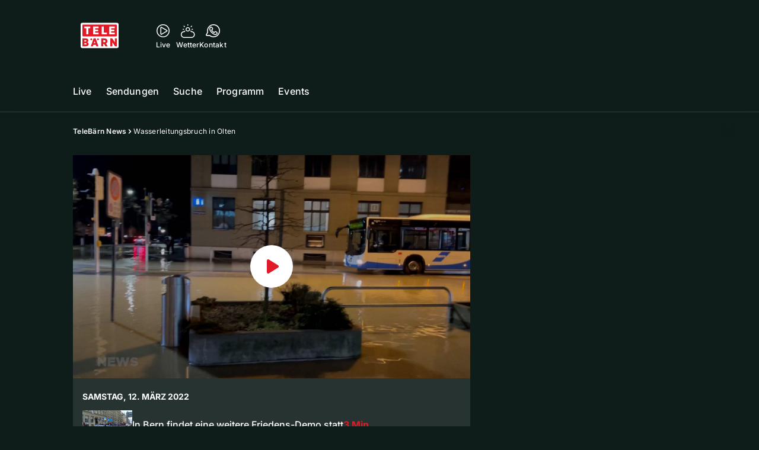

--- FILE ---
content_type: text/html; charset=utf-8
request_url: https://www.telebaern.tv/telebaern-news/wasserleitungsbruch-in-olten-145785060
body_size: 50467
content:
<!DOCTYPE html>
    <html lang="de-ch" prefix="og: http://ogp.me/ns#">
      <head>
        <meta charset="utf-8">
        <meta name="viewport" content="width=device-width, initial-scale=1.0" />
        <script type="text/javascript">
          const _chameleonHasNativeCmp = (str) => {
              // expected format: chameleon, chameleon:native-cmp, chameleon:some_flag;native-cmp;other-flag, etc.
              const chameleonFlagsRegex = /chameleon(:(?<flags>[^\s\/]+))?/;
              const match = str.match(chameleonFlagsRegex);
              const flagsStr = (match && match.groups && match.groups.flags) || '';
              const flags = flagsStr.split(';');
              return flags.indexOf('native-cmp') >= 0;
          };

          if (navigator.userAgent.indexOf('chameleon') >= 0 && _chameleonHasNativeCmp(navigator.userAgent)) {
            window.cmp_noscreen = true;
          }
        </script>
        <script type="text/javascript" data-cmp-ab="1" src="https://cdn.consentmanager.net/delivery/autoblocking/9dab8bd3617ae.js" data-cmp-host="a.delivery.consentmanager.net" data-cmp-cdn="cdn.consentmanager.net" data-cmp-codesrc="1"></script>
        
        <script>
          window.__APOLLO_STATE__ = {"ROOT_QUERY":{"node({\"id\":\"NewsArticle:145785060\"})":{"type":"id","generated":false,"id":"NewsArticle:NewsArticle:145785060","typename":"NewsArticle"},"page":{"type":"id","generated":true,"id":"$ROOT_QUERY.page","typename":"Page"},"page({\"articleId\":\"145785060\",\"path\":\"\u002Ftelebaern-news\u002Fwasserleitungsbruch-in-olten-145785060\",\"ressort\":\"telebaern-news\"})":{"type":"id","generated":true,"id":"$ROOT_QUERY.page({\"articleId\":\"145785060\",\"path\":\"\u002Ftelebaern-news\u002Fwasserleitungsbruch-in-olten-145785060\",\"ressort\":\"telebaern-news\"})","typename":"Page"},"node({\"id\":\"HTMLSnippetAsset:161224382\"})":{"type":"id","generated":false,"id":"HTMLSnippetAsset:HTMLSnippetAsset:161224382","typename":"HTMLSnippetAsset"},"node({\"id\":\"NewsArticle:163145063\"})":{"type":"id","generated":false,"id":"NewsArticle:NewsArticle:163145063","typename":"NewsArticle"},"node({\"id\":\"HTMLSnippetAsset:163081773\"})":{"type":"id","generated":false,"id":"HTMLSnippetAsset:HTMLSnippetAsset:163081773","typename":"HTMLSnippetAsset"},"node({\"id\":\"NewsArticle:163136865\"})":{"type":"id","generated":false,"id":"NewsArticle:NewsArticle:163136865","typename":"NewsArticle"},"node({\"id\":\"NewsArticle:163125460\"})":{"type":"id","generated":false,"id":"NewsArticle:NewsArticle:163125460","typename":"NewsArticle"},"node({\"id\":\"NewsArticle:163145090\"})":{"type":"id","generated":false,"id":"NewsArticle:NewsArticle:163145090","typename":"NewsArticle"},"node({\"id\":\"NewsArticle:163136818\"})":{"type":"id","generated":false,"id":"NewsArticle:NewsArticle:163136818","typename":"NewsArticle"},"node({\"id\":\"NewsArticle:163142487\"})":{"type":"id","generated":false,"id":"NewsArticle:NewsArticle:163142487","typename":"NewsArticle"},"node({\"id\":\"NewsArticle:163145058\"})":{"type":"id","generated":false,"id":"NewsArticle:NewsArticle:163145058","typename":"NewsArticle"},"node({\"id\":\"NewsArticle:163141829\"})":{"type":"id","generated":false,"id":"NewsArticle:NewsArticle:163141829","typename":"NewsArticle"},"node({\"id\":\"NewsArticle:163145051\"})":{"type":"id","generated":false,"id":"NewsArticle:NewsArticle:163145051","typename":"NewsArticle"},"node({\"id\":\"NewsArticle:163136018\"})":{"type":"id","generated":false,"id":"NewsArticle:NewsArticle:163136018","typename":"NewsArticle"},"node({\"id\":\"NewsArticle:163133555\"})":{"type":"id","generated":false,"id":"NewsArticle:NewsArticle:163133555","typename":"NewsArticle"},"node({\"id\":\"NewsArticle:163145073\"})":{"type":"id","generated":false,"id":"NewsArticle:NewsArticle:163145073","typename":"NewsArticle"},"node({\"id\":\"NewsArticle:163125239\"})":{"type":"id","generated":false,"id":"NewsArticle:NewsArticle:163125239","typename":"NewsArticle"},"node({\"id\":\"NewsArticle:163140840\"})":{"type":"id","generated":false,"id":"NewsArticle:NewsArticle:163140840","typename":"NewsArticle"},"node({\"id\":\"NewsArticle:163123137\"})":{"type":"id","generated":false,"id":"NewsArticle:NewsArticle:163123137","typename":"NewsArticle"},"node({\"id\":\"NewsArticle:163136828\"})":{"type":"id","generated":false,"id":"NewsArticle:NewsArticle:163136828","typename":"NewsArticle"},"node({\"id\":\"NewsArticle:163143219\"})":{"type":"id","generated":false,"id":"NewsArticle:NewsArticle:163143219","typename":"NewsArticle"},"node({\"id\":\"NewsArticle:163143023\"})":{"type":"id","generated":false,"id":"NewsArticle:NewsArticle:163143023","typename":"NewsArticle"},"node({\"id\":\"NewsArticle:163142863\"})":{"type":"id","generated":false,"id":"NewsArticle:NewsArticle:163142863","typename":"NewsArticle"},"node({\"id\":\"NewsArticle:145785072\"})":{"type":"id","generated":false,"id":"NewsArticle:NewsArticle:145785072","typename":"NewsArticle"},"node({\"id\":\"NewsArticle:145784914\"})":{"type":"id","generated":false,"id":"NewsArticle:NewsArticle:145784914","typename":"NewsArticle"},"node({\"id\":\"NewsArticle:145785086\"})":{"type":"id","generated":false,"id":"NewsArticle:NewsArticle:145785086","typename":"NewsArticle"},"node({\"id\":\"NewsArticle:145785109\"})":{"type":"id","generated":false,"id":"NewsArticle:NewsArticle:145785109","typename":"NewsArticle"},"node({\"id\":\"NewsArticle:145785023\"})":{"type":"id","generated":false,"id":"NewsArticle:NewsArticle:145785023","typename":"NewsArticle"}},"Domain:Domain:telebaern":{"id":"Domain:telebaern","title":"TeleBaern","prolitterisMemberId":null,"navigation":{"type":"json","json":{"items":[{"title":"Live","href":"\u002Flive","highlight":"^\u002Flive.*","quicklink":true},{"title":"Sendungen","href":"\u002Fsendungen","highlight":"^\u002Fsendungen.*","quicklink":true},{"title":"Suche","href":"\u002Fsuche","highlight":"^\u002Fsuche.*"},{"title":"Programm","href":"\u002Fprogramm","highlight":"^\u002Fprogramm.*"},{"title":"Events","href":"\u002Fevents","highlight":"^\u002Fevents.*"}]}},"footer":{"type":"json","json":{"address":{"header":"AZ Regionalfernsehen AG","data":["TeleBärn","Dammweg 3","3013 Bern"]},"email":"redaktion@telebaern.ch","links":[{"title":"Jobs","href":"https:\u002F\u002Fchmedia.ch\u002Fjobs\u002F"},{"title":"Werbemöglichkeiten","href":"https:\u002F\u002Fchmediawerbung.ch\u002Fde\u002Fmarken\u002Ftelebarn"},{"title":"Empfang","href":"\u002Fueber-uns\u002Fempfang-132898360"},{"title":"Medienmitteilungen","href":"\u002Fueber-uns\u002Fmedienmitteilungen"},{"href":"\u002Fueber-uns\u002Fkontakt-132818567","title":"Kontakt"}],"bottomLinks":[{"href":"\u002Fueber-uns\u002Fdatenschutz-132818588","title":"Datenschutz"},{"href":"\u002Fueber-uns\u002Fimpressum-132818592","title":"Impressum"},{"href":"\u002Fueber-uns\u002Fwettbewerbsrichtlinien-153536517","title":"Wettbewerbsrichtlinien"}]}},"adswizzSettings":{"type":"json","json":{}},"adfreeRessortIds":{"type":"json","json":["NewsRessort:146774304","NewsRessort:143173603","NewsRessort:149480063","NewsRessort:137823802","NewsRessort:153422990","NewsRessort:153421580","NewsRessort:134164761","NewsRessort:160450932","NewsRessort:160281371","NewsRessort:140885842"]},"urls":{"type":"id","generated":true,"id":"$Domain:Domain:telebaern.urls","typename":"DomainURLs"},"seo":{"type":"id","generated":true,"id":"$Domain:Domain:telebaern.seo","typename":"DomainSEO"},"analytics":{"type":"id","generated":true,"id":"$Domain:Domain:telebaern.analytics","typename":"DomainAnalytics"},"iosAppId":null,"iosAffiliateCampaignToken":null,"iosAffiliateProviderToken":null,"contactUrl":"\u002Fueber-uns\u002Fkontakt-132818567","termsOfConditionsUrl":"\u002Fueber-uns\u002Fallgemeine-nutzungsbedingungen-153536608","privacyPolicyUrl":"\u002Fueber-uns\u002Fdatenschutzerklaerung-132818588","rulesOfCompetitionUrl":"\u002Fueber-uns\u002Fwettbewerbsrichtlinien-153536517","facebook":{"type":"id","generated":true,"id":"$Domain:Domain:telebaern.facebook","typename":"DomainFacebook"},"instagram":{"type":"id","generated":true,"id":"$Domain:Domain:telebaern.instagram","typename":"DomainInstagram"},"whatsApp":{"type":"id","generated":true,"id":"$Domain:Domain:telebaern.whatsApp","typename":"DomainWhatsApp"},"twitter":{"type":"id","generated":true,"id":"$Domain:Domain:telebaern.twitter","typename":"DomainTwitter"},"tiktok":{"type":"id","generated":true,"id":"$Domain:Domain:telebaern.tiktok","typename":"DomainTiktok"},"email":{"type":"id","generated":true,"id":"$Domain:Domain:telebaern.email","typename":"DomainEmail"},"radio":{"type":"id","generated":true,"id":"$Domain:Domain:telebaern.radio","typename":"DomainRadio"},"audienzz":{"type":"id","generated":true,"id":"$Domain:Domain:telebaern.audienzz","typename":"DomainAudienzz"},"adPlaceholderSettings":{"type":"json","json":{}},"vast":{"type":"id","generated":true,"id":"$Domain:Domain:telebaern.vast","typename":"DomainVast"},"kaltura":{"type":"id","generated":true,"id":"$Domain:Domain:telebaern.kaltura","typename":"DomainKaltura"},"traffic":{"type":"id","generated":true,"id":"$Domain:Domain:telebaern.traffic","typename":"DomainTraffic"},"oneSignal":{"type":"id","generated":true,"id":"$Domain:Domain:telebaern.oneSignal","typename":"DomainOneSignal"},"consentManager":{"type":"id","generated":true,"id":"$Domain:Domain:telebaern.consentManager","typename":"DomainConsentManager"},"disqus":{"type":"id","generated":true,"id":"$Domain:Domain:telebaern.disqus","typename":"DomainDisqus"},"comscore":{"type":"id","generated":true,"id":"$Domain:Domain:telebaern.comscore","typename":"DomainComScore"},"kameleoon":{"type":"id","generated":true,"id":"$Domain:Domain:telebaern.kameleoon","typename":"DomainKameleoon"},"__typename":"Domain"},"$Domain:Domain:telebaern.urls":{"domainName":"www.telebaern.tv","__typename":"DomainURLs"},"$Domain:Domain:telebaern.seo":{"title":"TeleBärn","description":"Das aktuelle Fernsehprogramm von TeleBärn und vieles mehr. Jetzt online schauen!","keywords":"bern, bärn, tv, regional, fernsehen, schweiz, bundeshauptstadt, bund, bundesrat, berner oberland","__typename":"DomainSEO"},"$Domain:Domain:telebaern.analytics":{"googleAnayticsId":"UA-51124750-27","gtmAccountId":"GTM-NNZDZL7","gtmAuth":"uymJfz4ifYluTr7vE-J9hg","gtmPreview":"env-2","__typename":"DomainAnalytics"},"$Domain:Domain:telebaern.facebook":{"appId":null,"shareUrl":null,"__typename":"DomainFacebook"},"$Domain:Domain:telebaern.instagram":{"shareUrl":null,"__typename":"DomainInstagram"},"$Domain:Domain:telebaern.whatsApp":{"shareUrl":null,"__typename":"DomainWhatsApp"},"$Domain:Domain:telebaern.twitter":{"account":null,"__typename":"DomainTwitter"},"$Domain:Domain:telebaern.tiktok":{"account":null,"__typename":"DomainTiktok"},"$Domain:Domain:telebaern.email":{"contact":"","__typename":"DomainEmail"},"$Domain:Domain:telebaern.radio":{"videoLiveStreamUrl":"","__typename":"DomainRadio"},"$Domain:Domain:telebaern.audienzz":{"scriptUrl":"https:\u002F\u002Fadnz.co\u002Fheader.js?adTagId=3","ProviderId":"3092685605822320600","__typename":"DomainAudienzz"},"$Domain:Domain:telebaern.vast":{"preRollUrl":"https:\u002F\u002Fsecure.adnxs.com\u002Fptv?id=13640432&gdpr=1&gdpr_consent={{TC}}&referrer=telebaern.tv&kw_position=instream,pre-roll","midRollUrl":"https:\u002F\u002Fsecure.adnxs.com\u002Fptv?id=14996781&gdpr=1&gdpr_consent={{TC}}&referrer=telebaern.tv&kw_position=instream,mid-roll","midRollDelay":300,"postRollUrl":"https:\u002F\u002Fsecure.adnxs.com\u002Fptv?id=13640433&gdpr=1&gdpr_consent={{TC}}&referrer=telebaern.tv&kw_position=instream,post-roll","__typename":"DomainVast"},"$Domain:Domain:telebaern.kaltura":{"playerId":"47625163","__typename":"DomainKaltura"},"$Domain:Domain:telebaern.traffic":{"hotline":null,"__typename":"DomainTraffic"},"$Domain:Domain:telebaern.oneSignal":{"appId":"80293492-aa65-4974-9705-b6ce905bff41","__typename":"DomainOneSignal"},"$Domain:Domain:telebaern.consentManager":{"codeId":"9dab8bd3617ae","enabledInMobileApps":true,"host":"a.delivery.consentmanager.net","__typename":"DomainConsentManager"},"$Domain:Domain:telebaern.disqus":{"shortname":null,"__typename":"DomainDisqus"},"$Domain:Domain:telebaern.comscore":{"publisherId":"28041010","channelId":"*:8078, web:0891","__typename":"DomainComScore"},"$Domain:Domain:telebaern.kameleoon":{"siteCode":"","timeout":1000,"__typename":"DomainKameleoon"},"$ROOT_QUERY.page":{"domain":{"type":"id","generated":false,"id":"Domain:Domain:telebaern","typename":"Domain"},"__typename":"Page"},"$ROOT_QUERY.page({\"articleId\":\"145785060\",\"path\":\"\u002Ftelebaern-news\u002Fwasserleitungsbruch-in-olten-145785060\",\"ressort\":\"telebaern-news\"})":{"name":"tvregional:telebaern:newsarticle","pixelUrl":"\u002F__stats\u002Fcount\u002Farticle?id=145785060&kind=newsarticle&domain=telebaern","context":{"type":"id","generated":false,"id":"NewsArticle:NewsArticle:145785060","typename":"NewsArticle"},"__typename":"Page","layout({\"prefix\":\"pwa\"})":{"type":"id","generated":true,"id":"$ROOT_QUERY.page({\"articleId\":\"145785060\",\"path\":\"\u002Ftelebaern-news\u002Fwasserleitungsbruch-in-olten-145785060\",\"ressort\":\"telebaern-news\"}).layout({\"prefix\":\"pwa\"})","typename":"PageLayout"}},"NewsArticle:NewsArticle:145785060":{"__typename":"NewsArticle","id":"NewsArticle:145785060","baseType":"NewsArticle","title":"Wasserleitungsbruch in Olten","lead":"Ein geselliger Abend im Restaurant Aarhof in Olten endet für den Besitzer ungemütlich. Am Abend um etwa um 22:00 Uhr gibt es einen lauten Knall. Die ganze Strasse steht auf einmal unter Wasser. Der Grund: Wasserleitungsbruch. Danach hat man versucht die Situation wieder in den Griff zu bekommen.  ","text":"","contextLabel":"","labelType":"","keywords":{"type":"json","json":["Olten","Wasserleitungsbruch","Überschwemmt"]},"identifier":null,"features":{"type":"id","generated":true,"id":"$NewsArticle:NewsArticle:145785060.features","typename":"NewsArticleFeatures"},"mainRessort":{"type":"id","generated":true,"id":"$NewsArticle:NewsArticle:145785060.mainRessort","typename":"NewsRessort"},"ressorts":[{"type":"id","generated":false,"id":"NewsRessort:NewsRessort:132815283","typename":"NewsRessort"},{"type":"id","generated":false,"id":"NewsRessort:NewsRessort:133188436","typename":"NewsRessort"}],"freelancer":null,"authors":[],"source({\"blacklist\":true})":null,"source({\"blacklist\":false})":{"type":"id","generated":true,"id":"$NewsArticle:NewsArticle:145785060.source({\"blacklist\":false})","typename":"Source"},"urls":{"type":"id","generated":true,"id":"$NewsArticle:NewsArticle:145785060.urls","typename":"NewsArticleURLs"},"og":{"type":"id","generated":true,"id":"$NewsArticle:NewsArticle:145785060.og","typename":"NewsArticleOG"},"seo":{"type":"id","generated":true,"id":"$NewsArticle:NewsArticle:145785060.seo","typename":"NewsArticleSEO"},"dc":{"type":"id","generated":true,"id":"$NewsArticle:NewsArticle:145785060.dc","typename":"DublinCore"},"ogImage":{"type":"id","generated":true,"id":"$NewsArticle:NewsArticle:145785060.ogImage","typename":"RelatedVideo"},"mainAsset":{"type":"id","generated":true,"id":"$NewsArticle:NewsArticle:145785060.mainAsset","typename":"RelatedVideo"},"blocks":[],"sponsors({\"lookupOnRessortHeaders\":true})":[],"nextPlayableArticle({\"playType\":\"VIDEO\"})":null,"blocks({\"autoRecommendations\":\"top\"})":[],"tvMeta":{"type":"id","generated":true,"id":"$NewsArticle:NewsArticle:145785060.tvMeta","typename":"NewsArticleTvMeta"},"tvPlaylist":{"type":"id","generated":true,"id":"$NewsArticle:NewsArticle:145785060.tvPlaylist","typename":"NewsArticleTvPlaylist"},"displayDate({})":"2022-03-12T19:21:20+00:00","teaserImage":{"type":"id","generated":true,"id":"$NewsArticle:NewsArticle:145785060.teaserImage","typename":"RelatedVideo"}},"$NewsArticle:NewsArticle:145785060.features":{"hasRelationType({\"assetType\":\"IMAGE_GALLERY\",\"enrichmentType\":\"IMAGE_GALLERY\"})":false,"hasRelationType({\"assetType\":\"VIDEO\",\"enrichmentType\":\"VIDEO\"})":true,"isPlayable({\"playType\":\"VIDEO\"})":true,"__typename":"NewsArticleFeatures","isPlayable({\"playType\":\"AUDIO\"})":false},"$NewsArticle:NewsArticle:145785060.mainRessort":{"title":"TeleBärn News","urlpart":"telebaern-news","parent":null,"__typename":"NewsRessort","id":"NewsRessort:132815283"},"NewsRessort:NewsRessort:132815283":{"id":"NewsRessort:132815283","urlpart":"telebaern-news","title":"TeleBärn News","parent":null,"domains":[{"type":"id","generated":false,"id":"Domain:Domain:telebaern","typename":"Domain"}],"__typename":"NewsRessort"},"NewsRessort:NewsRessort:133188436":{"id":"NewsRessort:133188436","urlpart":"news","title":"News","parent":null,"domains":[{"type":"id","generated":false,"id":"Domain:Domain:telebaern","typename":"Domain"}],"__typename":"NewsRessort"},"$NewsArticle:NewsArticle:145785060.source({\"blacklist\":false})":{"title":"TeleBaern","__typename":"Source"},"$NewsArticle:NewsArticle:145785060.urls":{"absolute":"https:\u002F\u002Fwww.telebaern.tv\u002Ftelebaern-news\u002Fwasserleitungsbruch-in-olten-145785060","relative":"\u002Ftelebaern-news\u002Fwasserleitungsbruch-in-olten-145785060","canonical":"https:\u002F\u002Fwww.telebaern.tv\u002Ftelebaern-news\u002Fwasserleitungsbruch-in-olten-145785060","canonical({\"currentSkin\":true})":"https:\u002F\u002Fwww.telebaern.tv\u002Ftelebaern-news\u002Fwasserleitungsbruch-in-olten-145785060","__typename":"NewsArticleURLs"},"$NewsArticle:NewsArticle:145785060.og":{"title":null,"__typename":"NewsArticleOG"},"$NewsArticle:NewsArticle:145785060.seo":{"title":"","description":"","index":true,"follow":true,"__typename":"NewsArticleSEO"},"$NewsArticle:NewsArticle:145785060.dc":{"created":"2022-03-12T19:21:20+00:00","modified":"2022-03-12T19:21:20+00:00","effective":"2022-03-12T19:21:20+00:00","__typename":"DublinCore"},"$NewsArticle:NewsArticle:145785060.ogImage.image":{"imageUrl({\"name\":\"n-large2x-16x9-far\"})":"https:\u002F\u002Fstatic.az-cdn.ch\u002F__ip\u002Fe6GKUg2uG2gciDxB7dkSGjp8RGk\u002F1caffda6686eb37f25b01dc70771bb2e98882815\u002Fn-large2x-16x9-far","__typename":"ImageOnAssetRelation"},"$NewsArticle:NewsArticle:145785060.ogImage":{"image":{"type":"id","generated":true,"id":"$NewsArticle:NewsArticle:145785060.ogImage.image","typename":"ImageOnAssetRelation"},"__typename":"RelatedVideo"},"$NewsArticle:NewsArticle:145785060.mainAsset":{"assetId":"Asset:145785057","title":"Wasserleitungsbruch in Olten","description":"Ein geselliger Abend im Restaurant Aarhof in Olten endet für den Besitzer ungemütlich. Am Abend um etwa um 22:00 Uhr gibt es einen lauten Knall. Die ganze Strasse steht auf einmal unter Wasser. Der Grund: Wasserleitungsbruch. Danach hat man versucht die Situation wieder in den Griff zu bekommen.  ","image":{"type":"id","generated":true,"id":"$NewsArticle:NewsArticle:145785060.mainAsset.image","typename":"ImageOnAssetRelation"},"__typename":"RelatedVideo","video":{"type":"id","generated":true,"id":"$NewsArticle:NewsArticle:145785060.mainAsset.video","typename":"VideoOnRelation"},"asset":{"type":"id","generated":true,"id":"$NewsArticle:NewsArticle:145785060.mainAsset.asset","typename":"VideoAsset"}},"$NewsArticle:NewsArticle:145785060.mainAsset.image":{"imageUrl({\"name\":\"base-url\"})":"https:\u002F\u002Fstatic.az-cdn.ch\u002F__ip\u002Fe6GKUg2uG2gciDxB7dkSGjp8RGk\u002F1caffda6686eb37f25b01dc70771bb2e98882815\u002F","processParams":{"type":"id","generated":true,"id":"$NewsArticle:NewsArticle:145785060.mainAsset.image.processParams","typename":"ImageProcessParams"},"originalInfo":{"type":"id","generated":true,"id":"$NewsArticle:NewsArticle:145785060.mainAsset.image.originalInfo","typename":"ImageInfo"},"source({\"blacklist\":true})":{"type":"id","generated":true,"id":"$NewsArticle:NewsArticle:145785060.mainAsset.image.source({\"blacklist\":true})","typename":"Source"},"__typename":"ImageOnAssetRelation","imageUrl({\"name\":\"n-large2x-16x9-far\"})":"https:\u002F\u002Fstatic.az-cdn.ch\u002F__ip\u002Fe6GKUg2uG2gciDxB7dkSGjp8RGk\u002F1caffda6686eb37f25b01dc70771bb2e98882815\u002Fn-large2x-16x9-far","imageUrl({\"name\":\"n-large2x-1x1-far\"})":"https:\u002F\u002Fstatic.az-cdn.ch\u002F__ip\u002Fe6GKUg2uG2gciDxB7dkSGjp8RGk\u002F1caffda6686eb37f25b01dc70771bb2e98882815\u002Fn-large2x-1x1-far","imageUrl({\"name\":\"n-large2x-4x3-far\"})":"https:\u002F\u002Fstatic.az-cdn.ch\u002F__ip\u002Fe6GKUg2uG2gciDxB7dkSGjp8RGk\u002F1caffda6686eb37f25b01dc70771bb2e98882815\u002Fn-large2x-4x3-far"},"$NewsArticle:NewsArticle:145785060.mainAsset.image.processParams":{"cropWidth":null,"cropHeight":null,"__typename":"ImageProcessParams"},"$NewsArticle:NewsArticle:145785060.mainAsset.image.originalInfo":{"width":1920,"height":1080,"__typename":"ImageInfo"},"$NewsArticle:NewsArticle:145785060.mainAsset.image.source({\"blacklist\":true})":{"url":null,"title":null,"__typename":"Source"},"$NewsArticle:NewsArticle:145785060.mainAsset.video.kaltura":{"kalturaId":"1_kx0cztwc","meta":{"type":"id","generated":true,"id":"$NewsArticle:NewsArticle:145785060.mainAsset.video.kaltura.meta","typename":"KalturaMeta"},"__typename":"KalturaData"},"$NewsArticle:NewsArticle:145785060.mainAsset.video.kaltura.meta":{"categories":{"type":"json","json":[]},"duration":118,"playbackContext":{"type":"id","generated":true,"id":"$NewsArticle:NewsArticle:145785060.mainAsset.video.kaltura.meta.playbackContext","typename":"KalturaPlaybackContext"},"tags":{"type":"json","json":[]},"__typename":"KalturaMeta"},"$NewsArticle:NewsArticle:145785060.mainAsset.video.kaltura.meta.playbackContext.sources.0":{"drm":[],"format":"mpegdash","url":"https:\u002F\u002Fcdnapisec.kaltura.com\u002Fp\u002F1719221\u002Fsp\u002F1719221\u002FplayManifest\u002FentryId\u002F1_kx0cztwc\u002FflavorIds\u002F1_fg2joxl8\u002FdeliveryProfileId\u002F10182\u002Fprotocol\u002Fhttps\u002Fformat\u002Fmpegdash\u002Fmanifest.mpd","__typename":"KalturaPlaybackSource"},"$NewsArticle:NewsArticle:145785060.mainAsset.video.kaltura.meta.playbackContext.sources.1":{"drm":[],"format":"mpegdash","url":"https:\u002F\u002Fcdnapisec.kaltura.com\u002Fp\u002F1719221\u002Fsp\u002F1719221\u002FplayManifest\u002FentryId\u002F1_kx0cztwc\u002FflavorIds\u002F1_fg2joxl8\u002FdeliveryProfileId\u002F12972\u002Fprotocol\u002Fhttps\u002Fformat\u002Fmpegdash\u002Fmanifest.mpd","__typename":"KalturaPlaybackSource"},"$NewsArticle:NewsArticle:145785060.mainAsset.video.kaltura.meta.playbackContext.sources.2":{"drm":[],"format":"mpegdash","url":"https:\u002F\u002Fcdnapisec.kaltura.com\u002Fp\u002F1719221\u002Fsp\u002F1719221\u002FplayManifest\u002FentryId\u002F1_kx0cztwc\u002FflavorIds\u002F1_fg2joxl8\u002FdeliveryProfileId\u002F9902\u002Fprotocol\u002Fhttps\u002Fformat\u002Fmpegdash\u002Fmanifest.mpd","__typename":"KalturaPlaybackSource"},"$NewsArticle:NewsArticle:145785060.mainAsset.video.kaltura.meta.playbackContext.sources.3":{"drm":[],"format":"mpegdash","url":"https:\u002F\u002Fcdnapisec.kaltura.com\u002Fp\u002F1719221\u002Fsp\u002F1719221\u002FplayManifest\u002FentryId\u002F1_kx0cztwc\u002FflavorIds\u002F1_fg2joxl8\u002FdeliveryProfileId\u002F6002\u002Fprotocol\u002Fhttps\u002Fformat\u002Fmpegdash\u002Fmanifest.mpd","__typename":"KalturaPlaybackSource"},"$NewsArticle:NewsArticle:145785060.mainAsset.video.kaltura.meta.playbackContext.sources.4":{"drm":[],"format":"applehttp","url":"https:\u002F\u002Fcdnapisec.kaltura.com\u002Fp\u002F1719221\u002Fsp\u002F1719221\u002FplayManifest\u002FentryId\u002F1_kx0cztwc\u002FflavorIds\u002F1_fg2joxl8\u002FdeliveryProfileId\u002F13942\u002Fprotocol\u002Fhttps\u002Fformat\u002Fapplehttp\u002Fa.m3u8","__typename":"KalturaPlaybackSource"},"$NewsArticle:NewsArticle:145785060.mainAsset.video.kaltura.meta.playbackContext.sources.5":{"drm":[],"format":"applehttp","url":"https:\u002F\u002Fcdnapisec.kaltura.com\u002Fp\u002F1719221\u002Fsp\u002F1719221\u002FplayManifest\u002FentryId\u002F1_kx0cztwc\u002FflavorIds\u002F1_fg2joxl8\u002FdeliveryProfileId\u002F8642\u002Fprotocol\u002Fhttps\u002Fformat\u002Fapplehttp\u002Fa.m3u8","__typename":"KalturaPlaybackSource"},"$NewsArticle:NewsArticle:145785060.mainAsset.video.kaltura.meta.playbackContext.sources.6":{"drm":[],"format":"url","url":"https:\u002F\u002Fcdnapisec.kaltura.com\u002Fp\u002F1719221\u002Fsp\u002F1719221\u002FplayManifest\u002FentryId\u002F1_kx0cztwc\u002FflavorIds\u002F1_fg2joxl8\u002FdeliveryProfileId\u002F5552\u002Fprotocol\u002Fhttps\u002Fformat\u002Furl\u002Fname\u002Fa.mp4","__typename":"KalturaPlaybackSource"},"$NewsArticle:NewsArticle:145785060.mainAsset.video.kaltura.meta.playbackContext.sources.7":{"drm":[],"format":"hdnetworkmanifest","url":"https:\u002F\u002Fcdnapisec.kaltura.com\u002Fp\u002F1719221\u002Fsp\u002F1719221\u002FplayManifest\u002FentryId\u002F1_kx0cztwc\u002FflavorIds\u002F1_fg2joxl8\u002FdeliveryProfileId\u002F5612\u002Fprotocol\u002Fhttps\u002Fformat\u002Fhdnetworkmanifest\u002Fmanifest.f4m","__typename":"KalturaPlaybackSource"},"$NewsArticle:NewsArticle:145785060.mainAsset.video.kaltura.meta.playbackContext":{"sources":[{"type":"id","generated":true,"id":"$NewsArticle:NewsArticle:145785060.mainAsset.video.kaltura.meta.playbackContext.sources.0","typename":"KalturaPlaybackSource"},{"type":"id","generated":true,"id":"$NewsArticle:NewsArticle:145785060.mainAsset.video.kaltura.meta.playbackContext.sources.1","typename":"KalturaPlaybackSource"},{"type":"id","generated":true,"id":"$NewsArticle:NewsArticle:145785060.mainAsset.video.kaltura.meta.playbackContext.sources.2","typename":"KalturaPlaybackSource"},{"type":"id","generated":true,"id":"$NewsArticle:NewsArticle:145785060.mainAsset.video.kaltura.meta.playbackContext.sources.3","typename":"KalturaPlaybackSource"},{"type":"id","generated":true,"id":"$NewsArticle:NewsArticle:145785060.mainAsset.video.kaltura.meta.playbackContext.sources.4","typename":"KalturaPlaybackSource"},{"type":"id","generated":true,"id":"$NewsArticle:NewsArticle:145785060.mainAsset.video.kaltura.meta.playbackContext.sources.5","typename":"KalturaPlaybackSource"},{"type":"id","generated":true,"id":"$NewsArticle:NewsArticle:145785060.mainAsset.video.kaltura.meta.playbackContext.sources.6","typename":"KalturaPlaybackSource"},{"type":"id","generated":true,"id":"$NewsArticle:NewsArticle:145785060.mainAsset.video.kaltura.meta.playbackContext.sources.7","typename":"KalturaPlaybackSource"}],"__typename":"KalturaPlaybackContext"},"$NewsArticle:NewsArticle:145785060.mainAsset.video":{"kaltura":{"type":"id","generated":true,"id":"$NewsArticle:NewsArticle:145785060.mainAsset.video.kaltura","typename":"KalturaData"},"source({\"blacklist\":true})":null,"__typename":"VideoOnRelation"},"$NewsArticle:NewsArticle:145785060.mainAsset.asset":{"keywords":{"type":"json","json":[]},"dc":{"type":"id","generated":true,"id":"$NewsArticle:NewsArticle:145785060.mainAsset.asset.dc","typename":"DublinCore"},"__typename":"VideoAsset"},"$NewsArticle:NewsArticle:145785060.mainAsset.asset.dc":{"created":"2022-03-12T19:21:20+00:00","__typename":"DublinCore"},"$ROOT_QUERY.page({\"articleId\":\"145785060\",\"path\":\"\u002Ftelebaern-news\u002Fwasserleitungsbruch-in-olten-145785060\",\"ressort\":\"telebaern-news\"}).layout({\"prefix\":\"pwa\"})":{"name":"2025-newsarticle-ohne-gamification","content":{"type":"json","json":{"content":[{"type":"ContentContainer","content":[{"type":"GridItem","xs":12,"content":[{"type":"Ad","id":"adnz_wideboard_1","class":"custom-ad-class","mediaQuery":"(min-width: 1440px) and (max-width: 3000px)"}]}]},{"type":"ArticleDetail","config":{"adBeforeParagraph":3,"adShouldFloat":false,"adBottomId":"adnz_wideboard_2"},"playlist":[{"type":"UpNext","content":[{"type":"GridItem","xs":12,"content":[{"type":"Slot","group":"playlist","teaser":"VideoTeaser","groupIndex":0,"slotItemType":"playlistmanager","contextId":"NewsArticle:145785072","contextType":"NewsArticle"}]},{"type":"GridItem","xs":12,"content":[{"type":"Slot","group":"playlist","teaser":"VideoTeaser","groupIndex":1,"slotItemType":"playlistmanager","contextId":"NewsArticle:145785086","contextType":"NewsArticle"}]},{"type":"GridItem","xs":12,"content":[{"type":"Slot","group":"playlist","teaser":"VideoTeaser","groupIndex":2,"slotItemType":"playlistmanager","contextId":"NewsArticle:145785023","contextType":"NewsArticle"}]},{"type":"GridItem","xs":12,"content":[{"type":"Slot","group":"playlist","teaser":"VideoTeaser","groupIndex":3,"slotItemType":"playlistmanager","contextId":"NewsArticle:145785060","contextType":"NewsArticle"}]},{"type":"GridItem","xs":12,"content":[{"type":"Slot","group":"playlist","teaser":"VideoTeaser","groupIndex":4,"slotItemType":"playlistmanager","contextId":"NewsArticle:145785109","contextType":"NewsArticle"}]},{"type":"GridItem","xs":12,"content":[{"type":"Slot","group":"playlist","teaser":"VideoTeaser","groupIndex":5,"slotItemType":"playlistmanager","contextId":"NewsArticle:145784914","contextType":"NewsArticle"}]},{"type":"GridItem","xs":12,"content":[{"type":"Slot","group":"playlist","teaser":"VideoTeaser","groupIndex":6,"slotItemType":"playlistmanager"}]},{"type":"GridItem","xs":12,"content":[{"type":"Slot","group":"playlist","teaser":"VideoTeaser","groupIndex":7,"slotItemType":"playlistmanager"}]},{"type":"GridItem","xs":12,"content":[{"type":"Slot","group":"playlist","teaser":"VideoTeaser","groupIndex":8,"slotItemType":"playlistmanager"}]},{"type":"GridItem","xs":12,"content":[{"type":"Slot","group":"playlist","teaser":"VideoTeaser","groupIndex":9,"slotItemType":"playlistmanager"}]},{"type":"GridItem","xs":12,"content":[{"type":"Slot","group":"playlist","teaser":"VideoTeaser","groupIndex":10}]},{"type":"GridItem","xs":12,"content":[{"type":"Slot","group":"playlist","teaser":"VideoTeaser","groupIndex":11}]},{"type":"GridItem","xs":12,"content":[{"type":"Slot","group":"playlist","teaser":"VideoTeaser","groupIndex":12}]},{"type":"GridItem","xs":12,"content":[{"type":"Slot","group":"playlist","teaser":"VideoTeaser","groupIndex":13}]},{"type":"GridItem","xs":12,"content":[{"type":"Slot","group":"playlist","teaser":"VideoTeaser","groupIndex":14}]},{"type":"GridItem","xs":12,"content":[{"type":"Slot","group":"playlist","teaser":"VideoTeaser","groupIndex":15}]},{"type":"GridItem","xs":12,"content":[{"type":"Slot","group":"playlist","teaser":"VideoTeaser","groupIndex":16}]},{"type":"GridItem","xs":12,"content":[{"type":"Slot","group":"playlist","teaser":"VideoTeaser","groupIndex":17}]},{"type":"GridItem","xs":12,"content":[{"type":"Slot","group":"playlist","teaser":"VideoTeaser","groupIndex":18}]},{"type":"GridItem","xs":12,"content":[{"type":"Slot","group":"playlist","teaser":"VideoTeaser","groupIndex":19}]}]},{"type":"GridItem","xs":12,"content":[{"type":"Ad","id":"adnz_halfpage_1"}]}],"afterBody":[{"type":"LinkedArticles","grid":{"xs":12,"sm":4},"header":{"title":"Alle Beiträge:","type":"h3","alignment":"left"}}]},{"type":"ContentContainer","content":[{"type":"GridItem","xs":12,"content":[{"type":"HTML","html":"\u003Cstyle\u003E\n.up-next__title {margin-top: 8px;}\n@media screen and (max-width: 480px){\n  .light-border { background-color: inherit !important;}\n  div[class^=StyledCoinCounter] { bottom: 4px !important; right: 6px !important;}\n  div[class^=StyledPlayerPoints] { width:14px !important; height: 14px !important;}\n}\n\u003C\u002Fstyle\u003E\n"}]},{"type":"GridItem","xs":12,"content":{"type":"Slot","group":"stickySocialBar-widget","groupIndex":0,"slotItemType":"htmlsnippet","contextId":"HTMLSnippetAsset:161224382","contextType":"HTMLSnippetAsset"}},{"type":"GridItem","xs":12,"content":{"type":"Slot","group":"appDownloadWidget","groupIndex":0,"slotItemType":"htmlsnippet","contextId":"HTMLSnippetAsset:163081773","contextType":"HTMLSnippetAsset"}},{"type":"Spacer","spacing":40},{"type":"GridItem","xs":12,"sm":12,"md":12,"content":{"type":"TeaserRail","title":"Meistgesehen","className":"meistgesehen","highlight":true,"sliderContent":[{"type":"Slot","group":"am-meisten-gesehen","groupIndex":0,"slotItemType":"mostclicked","contextId":"NewsArticle:163145063","contextType":"NewsArticle"},{"type":"Slot","group":"am-meisten-gesehen","groupIndex":1,"slotItemType":"mostclicked","contextId":"NewsArticle:163136865","contextType":"NewsArticle"},{"type":"Slot","group":"am-meisten-gesehen","groupIndex":2,"slotItemType":"mostclicked","contextId":"NewsArticle:163145090","contextType":"NewsArticle"},{"type":"Slot","group":"am-meisten-gesehen","groupIndex":3,"slotItemType":"mostclicked","contextId":"NewsArticle:163125460","contextType":"NewsArticle"},{"type":"Slot","group":"am-meisten-gesehen","groupIndex":4,"slotItemType":"mostclicked","contextId":"NewsArticle:163136818","contextType":"NewsArticle"},{"type":"Slot","group":"am-meisten-gesehen","groupIndex":5,"slotItemType":"mostclicked","contextId":"NewsArticle:163145058","contextType":"NewsArticle"},{"type":"Slot","group":"am-meisten-gesehen","groupIndex":6,"slotItemType":"mostclicked","contextId":"NewsArticle:163145051","contextType":"NewsArticle"},{"type":"Slot","group":"am-meisten-gesehen","groupIndex":7,"slotItemType":"mostclicked","contextId":"NewsArticle:163145073","contextType":"NewsArticle"},{"type":"Slot","group":"am-meisten-gesehen","groupIndex":8,"slotItemType":"mostclicked","contextId":"NewsArticle:163140840","contextType":"NewsArticle"},{"type":"Slot","group":"am-meisten-gesehen","groupIndex":9,"slotItemType":"mostclicked","contextId":"NewsArticle:163136828","contextType":"NewsArticle"}]}},{"type":"Spacer","spacing":40},{"type":"GridItem","xs":12,"sm":12,"md":12,"content":{"type":"TeaserRail","title":"Weitere News","subtitle":"Videos aus der Region, der Schweiz und aller Welt","sliderContent":[{"type":"Slot","group":"videoUnitRailItem","groupIndex":0,"slotItemType":"newsmanager","newsmanager":{"name":"news_ressort_133188436","title":"telebaern : News"},"contextId":"NewsArticle:163143219","contextType":"NewsArticle"},{"type":"Slot","group":"videoUnitRailItem","groupIndex":1,"slotItemType":"newsmanager","newsmanager":{"name":"news_ressort_133188436","title":"telebaern : News"},"contextId":"NewsArticle:163143023","contextType":"NewsArticle"},{"type":"Slot","group":"videoUnitRailItem","groupIndex":2,"slotItemType":"newsmanager","newsmanager":{"name":"news_ressort_133188436","title":"telebaern : News"},"contextId":"NewsArticle:163142863","contextType":"NewsArticle"},{"type":"Slot","group":"videoUnitRailItem","groupIndex":3,"slotItemType":"newsmanager","newsmanager":{"name":"news_ressort_133188436","title":"telebaern : News"},"contextId":"NewsArticle:163142487","contextType":"NewsArticle"},{"type":"Slot","group":"videoUnitRailItem","groupIndex":4,"slotItemType":"newsmanager","newsmanager":{"name":"news_ressort_133188436","title":"telebaern : News"},"contextId":"NewsArticle:163141829","contextType":"NewsArticle"},{"type":"Slot","group":"videoUnitRailItem","groupIndex":5,"slotItemType":"newsmanager","newsmanager":{"name":"news_ressort_133188436","title":"telebaern : News"},"contextId":"NewsArticle:163140840","contextType":"NewsArticle"},{"type":"Slot","group":"videoUnitRailItem","groupIndex":6,"slotItemType":"newsmanager","newsmanager":{"name":"news_ressort_133188436","title":"telebaern : News"},"contextId":"NewsArticle:163136018","contextType":"NewsArticle"},{"type":"Slot","group":"videoUnitRailItem","groupIndex":7,"slotItemType":"newsmanager","newsmanager":{"name":"news_ressort_133188436","title":"telebaern : News"},"contextId":"NewsArticle:163133555","contextType":"NewsArticle"},{"type":"Slot","group":"videoUnitRailItem","groupIndex":8,"slotItemType":"newsmanager","newsmanager":{"name":"news_ressort_133188436","title":"telebaern : News"},"contextId":"NewsArticle:163125239","contextType":"NewsArticle"},{"type":"Slot","group":"videoUnitRailItem","groupIndex":9,"slotItemType":"newsmanager","newsmanager":{"name":"news_ressort_133188436","title":"telebaern : News"},"contextId":"NewsArticle:163123137","contextType":"NewsArticle"}]}}]}]}},"__typename":"PageLayout"},"$NewsArticle:NewsArticle:145785060.tvMeta":{"importId":null,"seasonNr":null,"episodeNr":null,"__typename":"NewsArticleTvMeta"},"$NewsArticle:NewsArticle:145785060.tvPlaylist.parent":{"title":"Samstag, 12. März 2022","tvMeta":{"type":"id","generated":true,"id":"$NewsArticle:NewsArticle:145785060.tvPlaylist.parent.tvMeta","typename":"NewsArticleTvMeta"},"__typename":"SeriesNewsArticle","transmissions":{"type":"id","generated":true,"id":"$NewsArticle:NewsArticle:145785060.tvPlaylist.parent.transmissions","typename":"NewsArticleTransmissions"}},"$NewsArticle:NewsArticle:145785060.tvPlaylist.parent.tvMeta":{"importId":"00128931","seasonNr":"2022","episodeNr":"71","__typename":"NewsArticleTvMeta"},"$NewsArticle:NewsArticle:145785060.tvPlaylist.parent.transmissions.initial":{"startTime":"2022-03-12T17:00:00+00:00","domain":{"type":"id","generated":false,"id":"Domain:Domain:telebaern","typename":"Domain"},"__typename":"TvTransmission"},"$NewsArticle:NewsArticle:145785060.tvPlaylist.parent.transmissions":{"initial":{"type":"id","generated":true,"id":"$NewsArticle:NewsArticle:145785060.tvPlaylist.parent.transmissions.initial","typename":"TvTransmission"},"upcoming({\"size\":3})":[],"relevant({\"sources\":[\"transmission.last:336\",\"transmission.initial\"]})":{"type":"id","generated":true,"id":"$NewsArticle:NewsArticle:145785060.tvPlaylist.parent.transmissions.relevant({\"sources\":[\"transmission.last:336\",\"transmission.initial\"]})","typename":"TvTransmission"},"hasTransmission":true,"__typename":"NewsArticleTransmissions"},"$NewsArticle:NewsArticle:145785060.tvPlaylist.parent.transmissions.relevant({\"sources\":[\"transmission.last:336\",\"transmission.initial\"]})":{"domain":{"type":"id","generated":false,"id":"Domain:Domain:telebaern","typename":"Domain"},"__typename":"TvTransmission"},"$NewsArticle:NewsArticle:145785060.tvPlaylist":{"parent":{"type":"id","generated":true,"id":"$NewsArticle:NewsArticle:145785060.tvPlaylist.parent","typename":"SeriesNewsArticle"},"__typename":"NewsArticleTvPlaylist"},"HTMLSnippetAsset:HTMLSnippetAsset:161224382":{"__typename":"HTMLSnippetAsset","baseType":"HTMLSnippetAsset","id":"HTMLSnippetAsset:161224382","title":"TVR: Sticky Social Bar für Mobile","html":"\u003Cstyle\u003E\n@media screen and (max-width: 576px){\n\n.social-bar {\n    position: fixed;\n    z-index: 10000;\n    bottom: 0;\n    width: 100% !important;\n    max-width: 100%;\n    left: 0;\n    padding: 15px 10px;\n    background: var(--body-background-color);\n    border-top: 2px solid rgba(255, 255, 255, 0.08);\n}\n\n.social-bar__content {\n\tjustify-content: space-evenly;\n  \talign-items: center;\n}\n\n.social-bar__link {\n\theight: 40px !important;\n    width: 40px !important;\n}\n  \n.share-info {\n    font-size: 12px;\n  }\n  \n  .article-detail__breadcrumbs {\n  margin: 0;\n  }\n  \n\n  \n  .social-bar__content \u003E .social-bar__link:nth-child(5) {\n  order: 6;\n  }\n  \n  .social-bar__content \u003E .social-bar__link:nth-child(6) {\n  order: 5;\n  }  \n\n}\n  \n@media screen and (min-width: 576px){\n  \n  .social-bar {\n    margin-bottom: 16px;\n    padding: 24px;\n    width: 100% !important;\n    background: var(--chm-grey-900);\n  }\n  \n  .share-info {\n    display: inline-block;\n    padding-right: 16px;\n    opacity: .6;\n  }\n  \n  .social-bar__content {\n  \talign-items: center;\n  \n}\n  \n  .article-detail__text p {\n  line-height: 1.75rem !important;\n  font-weight: 400 !important;\n  }\n  \n  .image-asset-stoerer__caption--main {\n    display:none;\n  }\n  \n\u003C\u002Fstyle\u003E\n\u003C!--\n\u003Cscript\u003E\n  const container = document.querySelector('.social-bar__content');\n  const alreadyExists = container && container.querySelector('.share-info')?.textContent.trim() === 'Jetzt teilen';\n\n  if (!alreadyExists) {\n    const span = document.createElement('span');\n    span.className = 'share-info';\n    span.textContent = 'Jetzt teilen';\n    container?.prepend(span);\n  }\n\u003C\u002Fscript\u003E\n--\u003E\n\n\u003Cscript\u003E\n(function () {\n  function ensureShareInfo() {\n    const container = document.querySelector('.social-bar__content');\n    if (!container) return;\n\n    let shareInfo = container.querySelector('.share-info');\n    if (!shareInfo) {\n      shareInfo = document.createElement('span');\n      shareInfo.className = 'share-info';\n      shareInfo.textContent = 'Jetzt teilen';\n      container.prepend(shareInfo);\n    }\n  }\n\n  ensureShareInfo();\n\n  const observer = new MutationObserver(() =\u003E {\n    ensureShareInfo();\n  });\n\n  observer.observe(document.body, { childList: true, subtree: true });\n})();\n\u003C\u002Fscript\u003E\n\n\n\u003Cscript\u003E\n\n(function () {\n  let attempts = 0;\n  const maxAttempts = 2;\n  const delay = 300;\n\n  function getCanonicalPath() {\n    const canonicalTag = document.querySelector('link[rel=\"canonical\"]');\n    if (!canonicalTag) return null;\n\n    try {\n      const url = new URL(canonicalTag.href || canonicalTag.getAttribute('href'), location.origin);\n      return url.pathname + url.search + url.hash;\n    } catch {\n      return null;\n    }\n  }\n\n  function hideDuplicateTeaserLinks() {\n    const canonicalPath = getCanonicalPath();\n    if (!canonicalPath) return;\n\n    document.querySelectorAll('.teaser-rail a.teaser__link').forEach(link =\u003E {\n      let href = link.getAttribute('href') || '';\n\n      try {\n        const linkUrl = new URL(href, location.origin);\n        const linkPath = linkUrl.pathname + linkUrl.search + linkUrl.hash;\n\n        if (canonicalPath === linkPath) {\n          link.style.display = 'none';\n          console.log('Ausgeblendeter Link (relativer Pfad stimmt überein):', href);\n        } else {\n          link.style.display = '';\n        }\n      } catch {\n      }\n    });\n  }\n\n  function tryHide() {\n    if (attempts \u003E= maxAttempts) return;\n    attempts++;\n    hideDuplicateTeaserLinks();\n    setTimeout(tryHide, delay);\n  }\n\n  setTimeout(tryHide, delay);\n\n  const observer = new MutationObserver(() =\u003E {\n    hideDuplicateTeaserLinks();\n  });\n  observer.observe(document.body, { childList: true, subtree: true });\n})();\n\n\n\u003C\u002Fscript\u003E"},"NewsArticle:NewsArticle:163145063":{"__typename":"NewsArticle","baseType":"NewsArticle","id":"NewsArticle:163145063","contextLabel":null,"labelType":null,"title":"Zweiter Polizeieinsatz in Zweisimmen innerhalb von zwei Tagen","lead":"Schon wieder ein Vorfall in Zweisimmen: Am Montag kam es dort zu einer Drohung an einer Schule, die Schülerinnen und Schüler mussten evakuiert werden. Gestern Abend war die Polizei erneut in Zweisimmen im Einsatz, weil bei einer Tankstelle Molotowcocktails geworfen wurden. Ob die beiden Vorfälle zusammenhängen, ist unklar.","urls":{"type":"id","generated":true,"id":"$NewsArticle:NewsArticle:163145063.urls","typename":"NewsArticleURLs"},"displayDate({})":"2026-01-21T17:40:28+00:00","features":{"type":"id","generated":true,"id":"$NewsArticle:NewsArticle:163145063.features","typename":"NewsArticleFeatures"},"nextPlayableArticle({\"playType\":\"VIDEO\"})":null,"mainAsset":{"type":"id","generated":true,"id":"$NewsArticle:NewsArticle:163145063.mainAsset","typename":"RelatedVideo"},"mainRessort":{"type":"id","generated":true,"id":"$NewsArticle:NewsArticle:163145063.mainRessort","typename":"NewsRessort"},"teaserImage":{"type":"id","generated":true,"id":"$NewsArticle:NewsArticle:163145063.teaserImage","typename":"RelatedVideo"}},"$NewsArticle:NewsArticle:163145063.urls":{"relative":"\u002Ftelebaern-news\u002Fzweiter-polizeieinsatz-in-zweisimmen-innerhalb-von-zwei-tagen-163145063","__typename":"NewsArticleURLs"},"$NewsArticle:NewsArticle:163145063.features":{"isPlayable({\"playType\":\"VIDEO\"})":true,"isPlayable({\"playType\":\"AUDIO\"})":false,"__typename":"NewsArticleFeatures"},"$NewsArticle:NewsArticle:163145063.mainAsset":{"assetId":"Asset:163145061","title":"Zweiter Polizeieinsatz in Zweisimmen innerhalb von zwei Tagen","video":{"type":"id","generated":true,"id":"$NewsArticle:NewsArticle:163145063.mainAsset.video","typename":"VideoOnRelation"},"__typename":"RelatedVideo"},"$NewsArticle:NewsArticle:163145063.mainAsset.video.kaltura":{"kalturaId":"1_z0zfr5ht","meta":{"type":"id","generated":true,"id":"$NewsArticle:NewsArticle:163145063.mainAsset.video.kaltura.meta","typename":"KalturaMeta"},"__typename":"KalturaData"},"$NewsArticle:NewsArticle:163145063.mainAsset.video.kaltura.meta":{"duration":117,"tags":{"type":"json","json":[]},"__typename":"KalturaMeta"},"$NewsArticle:NewsArticle:163145063.mainAsset.video":{"kaltura":{"type":"id","generated":true,"id":"$NewsArticle:NewsArticle:163145063.mainAsset.video.kaltura","typename":"KalturaData"},"__typename":"VideoOnRelation"},"$NewsArticle:NewsArticle:163145063.mainRessort":{"title":"TeleBärn News","__typename":"NewsRessort"},"$NewsArticle:NewsArticle:163145063.teaserImage":{"assetId":"Asset:163145061","title":"Zweiter Polizeieinsatz in Zweisimmen innerhalb von zwei Tagen","image":{"type":"id","generated":true,"id":"$NewsArticle:NewsArticle:163145063.teaserImage.image","typename":"ImageOnAssetRelation"},"__typename":"RelatedVideo"},"$NewsArticle:NewsArticle:163145063.teaserImage.image":{"imageUrl({\"name\":\"base-url\"})":"https:\u002F\u002Fstatic.az-cdn.ch\u002F__ip\u002FKnRlVSTcWfdjP2dLsYuuy3qy5Sw\u002Fd3e812c1288cf407ea6f86b903687fac836f0aa7\u002F","imageUrl({\"name\":\"n-small-4x3\"})":"https:\u002F\u002Fstatic.az-cdn.ch\u002F__ip\u002FKnRlVSTcWfdjP2dLsYuuy3qy5Sw\u002Fd3e812c1288cf407ea6f86b903687fac836f0aa7\u002Fn-small-4x3","imageUrl({\"name\":\"n-medium-16x9-far\"})":"https:\u002F\u002Fstatic.az-cdn.ch\u002F__ip\u002FKnRlVSTcWfdjP2dLsYuuy3qy5Sw\u002Fd3e812c1288cf407ea6f86b903687fac836f0aa7\u002Fn-medium-16x9-far","source({\"blacklist\":true})":{"type":"id","generated":true,"id":"$NewsArticle:NewsArticle:163145063.teaserImage.image.source({\"blacklist\":true})","typename":"Source"},"__typename":"ImageOnAssetRelation"},"$NewsArticle:NewsArticle:163145063.teaserImage.image.source({\"blacklist\":true})":{"url":null,"title":null,"__typename":"Source"},"HTMLSnippetAsset:HTMLSnippetAsset:163081773":{"__typename":"HTMLSnippetAsset","baseType":"HTMLSnippetAsset","id":"HTMLSnippetAsset:163081773","title":"[TVR] App-Download-Widget 2026","html":"\u003Cscript\u003E\nwindow.APP_DOWNLOAD_CONFIG = Object.freeze({\n  \"telezueri\": { name: \"TeleZüri\", ios: { url: \"https:\u002F\u002Fapps.apple.com\u002Fapp\u002Fapple-store\u002Fid1245067515?pt=210971&ct=web_widget_button&mt=8\", rating: \"4.4\" }, android: { url: \"https:\u002F\u002Fplay.google.com\u002Fstore\u002Fapps\u002Fdetails?id=ch.azmedien.telezuri&referrer=utm_source%3Dwebsite%26utm_medium%3Dmobile_widget%26utm_campaign%3Dapp_download_widget\", rating: \"4.7\" }, qr: \"https:\u002F\u002Fs3.eu-central-1.amazonaws.com\u002Fchm-static.ch\u002Ftv\u002FRedirects+Appstore+und+QR+Codes\u002Fqr-telezueri-app-prod.svg\" },\n  \"telem1\": { name: \"Tele M1\", ios: { url: \"https:\u002F\u002Fapps.apple.com\u002Fapp\u002Fapple-store\u002Fid1373636784?pt=210971&ct=web_widget_button&mt=8\", rating: \"4.7\" }, android: { url: \"https:\u002F\u002Fplay.google.com\u002Fstore\u002Fapps\u002Fdetails?id=ch.azmedien.telem1&referrer=utm_source%3Dwebsite%26utm_medium%3Dmobile_widget%26utm_campaign%3Dapp_download_widget\", rating: \"4.5\" }, qr: \"https:\u002F\u002Fs3.eu-central-1.amazonaws.com\u002Fchm-static.ch\u002Ftv\u002FRedirects+Appstore+und+QR+Codes\u002Fqr-telem1-app-prod.svg\" },\n  \"telebaern\": { name: \"TeleBärn\", ios: { url: \"https:\u002F\u002Fapps.apple.com\u002Fapp\u002Fapple-store\u002Fid1374769951?pt=210971&ct=web_widget_button&mt=8\", rating: \"4.5\" }, android: { url: \"https:\u002F\u002Fplay.google.com\u002Fstore\u002Fapps\u002Fdetails?id=ch.azmedien.telebaern&referrer=utm_source%3Dwebsite%26utm_medium%3Dmobile_widget%26utm_campaign%3Dapp_download_widget\", rating: \"4.4\" }, qr: \"https:\u002F\u002Fs3.eu-central-1.amazonaws.com\u002Fchm-static.ch\u002Ftv\u002FRedirects+Appstore+und+QR+Codes\u002Fqr-telebaern-app-prod.svg\" },\n  \"tele1\": { name: \"Tele1\", ios: { url: \"https:\u002F\u002Fapps.apple.com\u002Fapp\u002Fapple-store\u002Fid300899374?pt=210971&ct=web_widget_button&mt=8\", rating: \"4.7\" }, android: { url: \"https:\u002F\u002Fplay.google.com\u002Fstore\u002Fapps\u002Fdetails?id=ch.RadioPilatus.Android&referrer=utm_source%3Dwebsite%26utm_medium%3Dmobile_widget%26utm_campaign%3Dapp_download_widget\", rating: \"4.7\" }, qr: \"https:\u002F\u002Fs3.eu-central-1.amazonaws.com\u002Fchm-static.ch\u002Ftv\u002FRedirects+Appstore+und+QR+Codes\u002Fqr-tele1-app-prod.svg\" },\n  \"tvo\": { name: \"TVO\", ios: { url: \"https:\u002F\u002Fapps.apple.com\u002Fapp\u002Fapple-store\u002Fid1035320925?pt=210971&ct=web_widget_qr&mt=8\", rating: \"4.4\" }, android: { url: \"https:\u002F\u002Fplay.google.com\u002Fstore\u002Fapps\u002Fdetails?id=ch.nzz.fm1&referrer=utm_source%3Dwebsite%26utm_medium%3Dmobile_widget%26utm_campaign%3Dapp_download_widget\", rating: \"3.6\" }, qr: \"https:\u002F\u002Fs3.eu-central-1.amazonaws.com\u002Fchm-static.ch\u002Ftv\u002FRedirects+Appstore+und+QR+Codes\u002Fqr-tvo-app-prod.svg\" }  \n});\n\u003C\u002Fscript\u003E\n\n\u003Csection class=\"app-download\" data-app-download hidden\u003E\n  \u003Cdiv class=\"app-download__qr\"\u003E\u003Cimg alt=\"QR\"\u003E\u003C\u002Fdiv\u003E\n  \u003Cdiv class=\"app-download__content\"\u003E\n    \u003Cdiv class=\"app-download__brand-header\" hidden\u003E\n      \u003Cdiv class=\"app-download__brand-logo-container\"\u003E\u003C\u002Fdiv\u003E\n      \u003Cspan class=\"app-download__brand-label\"\u003ETIPP\u003C\u002Fspan\u003E\n    \u003C\u002Fdiv\u003E\n    \u003Cp class=\"app-download__title\"\u003E\u003C\u002Fp\u003E\n    \u003Cdiv class=\"app-download__ratings\"\u003E\u003C\u002Fdiv\u003E\n  \u003C\u002Fdiv\u003E\n  \u003Ca class=\"app-download__btn app-download__btn--ios\"\u003E\u003Cspan\u003EZum App Store\u003C\u002Fspan\u003E \u003Csmall\u003E\u003C\u002Fsmall\u003E\u003C\u002Fa\u003E\n  \u003Ca class=\"app-download__btn app-download__btn--android\"\u003E\u003Cspan\u003EZum Play Store\u003C\u002Fspan\u003E \u003Csmall\u003E\u003C\u002Fsmall\u003E\u003C\u002Fa\u003E\n\u003C\u002Fsection\u003E\n\n\u003Cstyle\u003E\n  .app-download:not([hidden]) { display: flex; }\n  \n  .app-download {\n    margin: 24px -12px;\n    padding: 24px 16px;\n    background: var(--teaser-rail-highlight-background-color);\n    align-items: center;  \n    gap: 24px;  \n    flex-direction: column;  \n  }\n\n  .app-download__brand-header {\n    display: flex;\n    align-items: center;\n    gap: 12px;\n    margin-bottom: 16px;\n  }\n\n  .app-download__brand-logo-container {\n    height: 22px;\n    display: flex;\n    align-items: center;\n  }\n\n  .app-download__brand-logo-container svg {\n    height: 100%;\n    width: auto;\n    display: block;\n  }\n\n  .app-download__brand-label {\n    font-size: 12px;\n    font-weight: 600;\n    letter-spacing: 0.08em;\n    color: var(--brand-color);\n    line-height: 1;\n    text-transform: uppercase;\n  }\n  \n  .app-download__title {\n    font-size: 20px;\n    line-height: 1.5;\n    font-weight: 500;\n    letter-spacing: 0px;\n  }  \n\n  .app-download__btn {\n    display: flex;\n    justify-content: space-between;\n    align-items: center;\n    padding: 16px 32px;\n    color: var(--body-color);\n    text-decoration: none;\n    width: 100%;\n    border-radius: 100px;\n    background: var(--brand-color);\n    font-weight: 700;\n    font-size: 16px;\n    line-height: 100%;\n    flex-wrap: wrap;\n    gap: 4px;  \n  }\n\n  .app-download__btn small {\n    font-size: 13px;\n    opacity: 0.8;\n  }\n\n  .app-download__qr {\n    height: 120px;\n    display: none;\n  }\n\n  .app-download__qr img {\n    width: 120px;\n    height: 120px;\n    max-width: 120px;\n  }\n  \n  .app-download__ratings { \n    display: none; \n    font-size: 13px; \n    gap: 8px; \n    opacity: 0.6; \n    margin-top: 8px;  \n  }\n\n  @media screen and (min-width: 1025px) {\n    .app-download {\n      flex-direction: row;\n      margin: 24px auto;\n      padding: 24px;\n      border-radius: 12px;\n      gap: 24px;\n      max-width: 670px;  \n    }\n    \n    .app-download__content {\n      display: flex;\n      flex-direction: column;\n      justify-content: space-evenly;\n      height: 120px;\n      gap: 8px;\n    }\n    \n    .app-download__brand-header {\n      display: none !important;\n    }\n\n    .app-download__btn {\n      display: none;\n    }\n    \n    .app-download__qr {\n      display: flex;\n      flex-direction: column;\n      justify-content: flex-start;\n    }  \n    \n    .app-download__ratings {\n      display: flex;\n      flex-direction: row;\n      justify-content: flex-start;\n      gap: 24px;\n      margin: 0;\n    }\n    \n    @media (pointer: fine) {\n      .app-download__btn { display: none !important; }\n    }  \n  }  \n\u003C\u002Fstyle\u003E\n\n\u003Cscript\u003E\n(function () {\n  const getDomain = () =\u003E {\n    const state = window.__APOLLO_STATE__ || {};\n    const key = Object.keys(state).find(k =\u003E k.startsWith(\"Domain:Domain:\"));\n    return key ? key.split(\"Domain:Domain:\")[1] : null;\n  };\n\n  function init(root) {\n    if (root.dataset.initialized) return;\n    \n    const domain = getDomain();\n    const cfg = window.APP_DOWNLOAD_CONFIG?.[domain];\n    if (!cfg || navigator.userAgent.toLowerCase().includes(\"chameleon\")) return;\n\n    const hideRatings = domain === \"tvo\";\n    const ua = navigator.userAgent.toLowerCase();\n    const isIPad = \u002Fipad\u002F.test(ua) || (navigator.platform === 'MacIntel' && navigator.maxTouchPoints \u003E 1);\n    const isIPhone = \u002Fiphone|ipod\u002F.test(ua);\n    const isAndroid = \u002Fandroid\u002F.test(ua);\n\n    const title = root.querySelector(\".app-download__title\");\n    const ratings = root.querySelector(\".app-download__ratings\");\n    const qr = root.querySelector(\".app-download__qr\");\n    const iosBtn = root.querySelector(\".app-download__btn--ios\");\n    const androidBtn = root.querySelector(\".app-download__btn--android\");\n    \n    const brandHeader = root.querySelector(\".app-download__brand-header\");\n    const brandLogoContainer = root.querySelector(\".app-download__brand-logo-container\");\n\n    [iosBtn, androidBtn, qr, ratings, brandHeader].forEach(el =\u003E el.style.display = \"none\");\n    while (ratings.firstChild) ratings.removeChild(ratings.firstChild);\n    while (brandLogoContainer.firstChild) brandLogoContainer.removeChild(brandLogoContainer.firstChild);\n\n    const sourceLogo = document.querySelector('a[aria-label=\"zur Startseite\"] svg.icon__element');\n    if (sourceLogo) {\n        const clonedLogo = sourceLogo.cloneNode(true);\n        clonedLogo.removeAttribute('id'); \u002F\u002F ID entfernen für Validität\n        brandLogoContainer.appendChild(clonedLogo);\n        brandHeader.style.display = \"flex\";\n        brandHeader.hidden = false;\n    }\n\n    title.textContent = `Sie wollen keine ${cfg.name}-Highlights verpassen? Jetzt\\u00A0unsere App herunterladen.`;\n\n    const addRatings = () =\u003E {\n      if (hideRatings) return;\n      ratings.style.display = \"flex\";\n      [{ l: \"iOS\", v: cfg.ios.rating }, { l: \"Android\", v: cfg.android.rating }].forEach(item =\u003E {\n        const span = document.createElement(\"span\");\n        span.textContent = `${item.l}: ★ ${item.v} von 5`; \n        ratings.appendChild(span);\n      });\n    };\n\n    const setBtnRating = (btn, rating) =\u003E {\n        const small = btn.querySelector(\"small\");\n        small.textContent = hideRatings ? \"\" : `★ ${rating} von 5`;\n    };\n\n    if (isIPad) {\n      title.textContent = `Sie wollen keine ${cfg.name}-Highlights verpassen? Jetzt\\u00A0QR-Code scannen und App herunterladen.`;                \n      iosBtn.href = cfg.ios.url;\n      setBtnRating(iosBtn, cfg.ios.rating);\n      iosBtn.style.display = \"flex\";\n      qr.querySelector(\"img\").src = cfg.qr;\n      qr.style.display = \"block\";\n      addRatings();\n    } \n    else if (isIPhone) {\n      iosBtn.href = cfg.ios.url;\n      setBtnRating(iosBtn, cfg.ios.rating);\n      iosBtn.style.display = \"flex\";\n    } \n    else if (isAndroid) {\n      androidBtn.href = cfg.android.url;\n      setBtnRating(androidBtn, cfg.android.rating);\n      androidBtn.style.display = \"flex\";\n    } \n    else {\n      title.textContent = `Sie wollen keine ${cfg.name}-Highlights verpassen? Jetzt\\u00A0QR-Code scannen und App herunterladen.`;                \n      qr.querySelector(\"img\").src = cfg.qr;\n      qr.style.display = \"block\";\n      addRatings();\n    }\n\n    root.dataset.initialized = \"true\";\n    root.hidden = false;\n  }\n\n  const scan = () =\u003E document.querySelectorAll(\"[data-app-download]\").forEach(init);\n  const observer = new MutationObserver(scan);\n  observer.observe(document.body, { childList: true, subtree: true });\n  scan();\n})();\n\u003C\u002Fscript\u003E"},"NewsArticle:NewsArticle:163136865":{"__typename":"NewsArticle","baseType":"NewsArticle","id":"NewsArticle:163136865","contextLabel":null,"labelType":null,"title":"Neue Ausbildung für moderne Landwirtschaft","lead":"Beim Füttern, Melken oder Ausmisten von Kühen kommt auf den Bauernhöfen immer mehr moderne Technik zum Einsatz. Wo diese Technik eingesetzt wird, braucht es entsprechendes Wissen – letztlich bei den Bäuerinnen und Bauern selbst. Zuvor sind jedoch Spezialisten gefragt. Auf den Sommer hin startet deshalb eine neue Ausbildung zum Automatikmonteur oder zur Automatikerin im Bereich Melk- und Hoftechnik.","urls":{"type":"id","generated":true,"id":"$NewsArticle:NewsArticle:163136865.urls","typename":"NewsArticleURLs"},"displayDate({})":"2026-01-20T17:35:41+00:00","features":{"type":"id","generated":true,"id":"$NewsArticle:NewsArticle:163136865.features","typename":"NewsArticleFeatures"},"nextPlayableArticle({\"playType\":\"VIDEO\"})":null,"mainAsset":{"type":"id","generated":true,"id":"$NewsArticle:NewsArticle:163136865.mainAsset","typename":"RelatedVideo"},"mainRessort":{"type":"id","generated":true,"id":"$NewsArticle:NewsArticle:163136865.mainRessort","typename":"NewsRessort"},"teaserImage":{"type":"id","generated":true,"id":"$NewsArticle:NewsArticle:163136865.teaserImage","typename":"RelatedVideo"}},"$NewsArticle:NewsArticle:163136865.urls":{"relative":"\u002Ftelebaern-news\u002Fneue-ausbildung-fuer-moderne-landwirtschaft-163136865","__typename":"NewsArticleURLs"},"$NewsArticle:NewsArticle:163136865.features":{"isPlayable({\"playType\":\"VIDEO\"})":true,"isPlayable({\"playType\":\"AUDIO\"})":false,"__typename":"NewsArticleFeatures"},"$NewsArticle:NewsArticle:163136865.mainAsset":{"assetId":"Asset:163136863","title":"Neue Ausbildung für moderne Landwirtschaft","video":{"type":"id","generated":true,"id":"$NewsArticle:NewsArticle:163136865.mainAsset.video","typename":"VideoOnRelation"},"__typename":"RelatedVideo"},"$NewsArticle:NewsArticle:163136865.mainAsset.video.kaltura":{"kalturaId":"1_lk1obw4w","meta":{"type":"id","generated":true,"id":"$NewsArticle:NewsArticle:163136865.mainAsset.video.kaltura.meta","typename":"KalturaMeta"},"__typename":"KalturaData"},"$NewsArticle:NewsArticle:163136865.mainAsset.video.kaltura.meta":{"duration":165,"tags":{"type":"json","json":[]},"__typename":"KalturaMeta"},"$NewsArticle:NewsArticle:163136865.mainAsset.video":{"kaltura":{"type":"id","generated":true,"id":"$NewsArticle:NewsArticle:163136865.mainAsset.video.kaltura","typename":"KalturaData"},"__typename":"VideoOnRelation"},"$NewsArticle:NewsArticle:163136865.mainRessort":{"title":"TeleBärn News","__typename":"NewsRessort"},"$NewsArticle:NewsArticle:163136865.teaserImage":{"assetId":"Asset:163136863","title":"Neue Ausbildung für moderne Landwirtschaft","image":{"type":"id","generated":true,"id":"$NewsArticle:NewsArticle:163136865.teaserImage.image","typename":"ImageOnAssetRelation"},"__typename":"RelatedVideo"},"$NewsArticle:NewsArticle:163136865.teaserImage.image":{"imageUrl({\"name\":\"base-url\"})":"https:\u002F\u002Fstatic.az-cdn.ch\u002F__ip\u002Fk9oI3bFBpAWrQxGxmQNmXviPTpg\u002Fe2bb8d2d00c84d66a986972706ae79228ebe3516\u002F","imageUrl({\"name\":\"n-small-4x3\"})":"https:\u002F\u002Fstatic.az-cdn.ch\u002F__ip\u002Fk9oI3bFBpAWrQxGxmQNmXviPTpg\u002Fe2bb8d2d00c84d66a986972706ae79228ebe3516\u002Fn-small-4x3","imageUrl({\"name\":\"n-medium-16x9-far\"})":"https:\u002F\u002Fstatic.az-cdn.ch\u002F__ip\u002Fk9oI3bFBpAWrQxGxmQNmXviPTpg\u002Fe2bb8d2d00c84d66a986972706ae79228ebe3516\u002Fn-medium-16x9-far","source({\"blacklist\":true})":{"type":"id","generated":true,"id":"$NewsArticle:NewsArticle:163136865.teaserImage.image.source({\"blacklist\":true})","typename":"Source"},"__typename":"ImageOnAssetRelation"},"$NewsArticle:NewsArticle:163136865.teaserImage.image.source({\"blacklist\":true})":{"url":null,"title":null,"__typename":"Source"},"NewsArticle:NewsArticle:163125460":{"__typename":"NewsArticle","baseType":"NewsArticle","id":"NewsArticle:163125460","contextLabel":null,"labelType":null,"title":"Drohung an Schule in Zweisimmen","lead":"Heute Morgen kam es an der Schule in Zweisimmen zu einem Polizeieinsatz. Kurz nach sieben Uhr rückte die Polizei wegen einer Drohung aus. Sie sperrte die Schulanlage Gwatt und schickte alle Kinder wieder nach Hause.","urls":{"type":"id","generated":true,"id":"$NewsArticle:NewsArticle:163125460.urls","typename":"NewsArticleURLs"},"displayDate({})":"2026-01-19T17:31:23+00:00","features":{"type":"id","generated":true,"id":"$NewsArticle:NewsArticle:163125460.features","typename":"NewsArticleFeatures"},"nextPlayableArticle({\"playType\":\"VIDEO\"})":null,"mainAsset":{"type":"id","generated":true,"id":"$NewsArticle:NewsArticle:163125460.mainAsset","typename":"RelatedVideo"},"mainRessort":{"type":"id","generated":true,"id":"$NewsArticle:NewsArticle:163125460.mainRessort","typename":"NewsRessort"},"teaserImage":{"type":"id","generated":true,"id":"$NewsArticle:NewsArticle:163125460.teaserImage","typename":"RelatedVideo"}},"$NewsArticle:NewsArticle:163125460.urls":{"relative":"\u002Ftelebaern-news\u002Fdrohung-an-schule-in-zweisimmen-163125460","__typename":"NewsArticleURLs"},"$NewsArticle:NewsArticle:163125460.features":{"isPlayable({\"playType\":\"VIDEO\"})":true,"isPlayable({\"playType\":\"AUDIO\"})":false,"__typename":"NewsArticleFeatures"},"$NewsArticle:NewsArticle:163125460.mainAsset":{"assetId":"Asset:163125458","title":"Drohung an Schule in Zweisimmen","video":{"type":"id","generated":true,"id":"$NewsArticle:NewsArticle:163125460.mainAsset.video","typename":"VideoOnRelation"},"__typename":"RelatedVideo"},"$NewsArticle:NewsArticle:163125460.mainAsset.video.kaltura":{"kalturaId":"1_vlmjnmhg","meta":{"type":"id","generated":true,"id":"$NewsArticle:NewsArticle:163125460.mainAsset.video.kaltura.meta","typename":"KalturaMeta"},"__typename":"KalturaData"},"$NewsArticle:NewsArticle:163125460.mainAsset.video.kaltura.meta":{"duration":99,"tags":{"type":"json","json":[]},"__typename":"KalturaMeta"},"$NewsArticle:NewsArticle:163125460.mainAsset.video":{"kaltura":{"type":"id","generated":true,"id":"$NewsArticle:NewsArticle:163125460.mainAsset.video.kaltura","typename":"KalturaData"},"__typename":"VideoOnRelation"},"$NewsArticle:NewsArticle:163125460.mainRessort":{"title":"TeleBärn News","__typename":"NewsRessort"},"$NewsArticle:NewsArticle:163125460.teaserImage":{"assetId":"Asset:163125458","title":"Drohung an Schule in Zweisimmen","image":{"type":"id","generated":true,"id":"$NewsArticle:NewsArticle:163125460.teaserImage.image","typename":"ImageOnAssetRelation"},"__typename":"RelatedVideo"},"$NewsArticle:NewsArticle:163125460.teaserImage.image":{"imageUrl({\"name\":\"base-url\"})":"https:\u002F\u002Fstatic.az-cdn.ch\u002F__ip\u002F99x88WwJfcYoaCyeITGkFZyuaLU\u002F964e140f9dcaa78dff7e1421d1865d361efe837a\u002F","imageUrl({\"name\":\"n-small-4x3\"})":"https:\u002F\u002Fstatic.az-cdn.ch\u002F__ip\u002F99x88WwJfcYoaCyeITGkFZyuaLU\u002F964e140f9dcaa78dff7e1421d1865d361efe837a\u002Fn-small-4x3","imageUrl({\"name\":\"n-medium-16x9-far\"})":"https:\u002F\u002Fstatic.az-cdn.ch\u002F__ip\u002F99x88WwJfcYoaCyeITGkFZyuaLU\u002F964e140f9dcaa78dff7e1421d1865d361efe837a\u002Fn-medium-16x9-far","source({\"blacklist\":true})":{"type":"id","generated":true,"id":"$NewsArticle:NewsArticle:163125460.teaserImage.image.source({\"blacklist\":true})","typename":"Source"},"__typename":"ImageOnAssetRelation"},"$NewsArticle:NewsArticle:163125460.teaserImage.image.source({\"blacklist\":true})":{"url":null,"title":null,"__typename":"Source"},"NewsArticle:NewsArticle:163145090":{"__typename":"NewsArticle","baseType":"NewsArticle","id":"NewsArticle:163145090","contextLabel":null,"labelType":null,"title":"Parkplatz-Urteil auf dem Chasseral überrascht Hotelinhaber und Gemeinde","lead":"Sind Parkplätze auf dem Chasseral teilweise illegal? Der Besitzer kaufte das Hotel vor drei Jahren und ging davon aus, dass ihm der gesamte Parkplatz gehört. Ein Urteil des Berner Verwaltungsgerichts stellt dies nun infrage. Für 55 Parkplätze fehlt laut Gericht die rechtliche Grundlage. Der Entscheid kommt sowohl für ihn als auch für die Gemeinde Nods überraschend.","urls":{"type":"id","generated":true,"id":"$NewsArticle:NewsArticle:163145090.urls","typename":"NewsArticleURLs"},"displayDate({})":"2026-01-21T17:40:28+00:00","features":{"type":"id","generated":true,"id":"$NewsArticle:NewsArticle:163145090.features","typename":"NewsArticleFeatures"},"nextPlayableArticle({\"playType\":\"VIDEO\"})":null,"mainAsset":{"type":"id","generated":true,"id":"$NewsArticle:NewsArticle:163145090.mainAsset","typename":"RelatedVideo"},"mainRessort":{"type":"id","generated":true,"id":"$NewsArticle:NewsArticle:163145090.mainRessort","typename":"NewsRessort"},"teaserImage":{"type":"id","generated":true,"id":"$NewsArticle:NewsArticle:163145090.teaserImage","typename":"RelatedVideo"}},"$NewsArticle:NewsArticle:163145090.urls":{"relative":"\u002Ftelebaern-news\u002Fparkplatz-urteil-auf-dem-chasseral-ueberrascht-hotelinhaber-und-gemeinde-163145090","__typename":"NewsArticleURLs"},"$NewsArticle:NewsArticle:163145090.features":{"isPlayable({\"playType\":\"VIDEO\"})":true,"isPlayable({\"playType\":\"AUDIO\"})":false,"__typename":"NewsArticleFeatures"},"$NewsArticle:NewsArticle:163145090.mainAsset":{"assetId":"Asset:163145088","title":"Parkplatz-Urteil auf dem Chasseral überrascht Hotelinhaber und Gemeinde","video":{"type":"id","generated":true,"id":"$NewsArticle:NewsArticle:163145090.mainAsset.video","typename":"VideoOnRelation"},"__typename":"RelatedVideo"},"$NewsArticle:NewsArticle:163145090.mainAsset.video.kaltura":{"kalturaId":"1_dfkc6eto","meta":{"type":"id","generated":true,"id":"$NewsArticle:NewsArticle:163145090.mainAsset.video.kaltura.meta","typename":"KalturaMeta"},"__typename":"KalturaData"},"$NewsArticle:NewsArticle:163145090.mainAsset.video.kaltura.meta":{"duration":146,"tags":{"type":"json","json":[]},"__typename":"KalturaMeta"},"$NewsArticle:NewsArticle:163145090.mainAsset.video":{"kaltura":{"type":"id","generated":true,"id":"$NewsArticle:NewsArticle:163145090.mainAsset.video.kaltura","typename":"KalturaData"},"__typename":"VideoOnRelation"},"$NewsArticle:NewsArticle:163145090.mainRessort":{"title":"TeleBärn News","__typename":"NewsRessort"},"$NewsArticle:NewsArticle:163145090.teaserImage":{"assetId":"Asset:163145088","title":"Parkplatz-Urteil auf dem Chasseral überrascht Hotelinhaber und Gemeinde","image":{"type":"id","generated":true,"id":"$NewsArticle:NewsArticle:163145090.teaserImage.image","typename":"ImageOnAssetRelation"},"__typename":"RelatedVideo"},"$NewsArticle:NewsArticle:163145090.teaserImage.image":{"imageUrl({\"name\":\"base-url\"})":"https:\u002F\u002Fstatic.az-cdn.ch\u002F__ip\u002FWvKlc5ceiKRV6FWhyqmgHkGYIj4\u002F6b2df27e50eaf3af4c7568ace634378f07e9bb1f\u002F","imageUrl({\"name\":\"n-small-4x3\"})":"https:\u002F\u002Fstatic.az-cdn.ch\u002F__ip\u002FWvKlc5ceiKRV6FWhyqmgHkGYIj4\u002F6b2df27e50eaf3af4c7568ace634378f07e9bb1f\u002Fn-small-4x3","imageUrl({\"name\":\"n-medium-16x9-far\"})":"https:\u002F\u002Fstatic.az-cdn.ch\u002F__ip\u002FWvKlc5ceiKRV6FWhyqmgHkGYIj4\u002F6b2df27e50eaf3af4c7568ace634378f07e9bb1f\u002Fn-medium-16x9-far","source({\"blacklist\":true})":{"type":"id","generated":true,"id":"$NewsArticle:NewsArticle:163145090.teaserImage.image.source({\"blacklist\":true})","typename":"Source"},"__typename":"ImageOnAssetRelation"},"$NewsArticle:NewsArticle:163145090.teaserImage.image.source({\"blacklist\":true})":{"url":null,"title":null,"__typename":"Source"},"NewsArticle:NewsArticle:163136818":{"__typename":"NewsArticle","baseType":"NewsArticle","id":"NewsArticle:163136818","contextLabel":null,"labelType":null,"title":"Tötungsdelikt Boll vor Gericht","lead":"Im April vor drei Jahren hat in Boll ein Mann im Restaurant Rössli mehrfach auf einen anderen Mann geschossen und ist danach geflüchtet. Das Opfer erlag einen Tag später im Spital seinen schweren Verletzungen. Der mutmassliche Täter wurde nach der Flucht und einem Selbstunfall von der Polizei gefasst. Das Tötungsdelikt wird ab heute vor dem Regionalgericht Bern-Mittelland verhandelt.","urls":{"type":"id","generated":true,"id":"$NewsArticle:NewsArticle:163136818.urls","typename":"NewsArticleURLs"},"displayDate({})":"2026-01-20T17:35:41+00:00","features":{"type":"id","generated":true,"id":"$NewsArticle:NewsArticle:163136818.features","typename":"NewsArticleFeatures"},"nextPlayableArticle({\"playType\":\"VIDEO\"})":null,"mainAsset":{"type":"id","generated":true,"id":"$NewsArticle:NewsArticle:163136818.mainAsset","typename":"RelatedVideo"},"mainRessort":{"type":"id","generated":true,"id":"$NewsArticle:NewsArticle:163136818.mainRessort","typename":"NewsRessort"},"teaserImage":{"type":"id","generated":true,"id":"$NewsArticle:NewsArticle:163136818.teaserImage","typename":"RelatedVideo"}},"$NewsArticle:NewsArticle:163136818.urls":{"relative":"\u002Ftelebaern-news\u002Ftoetungsdelikt-boll-vor-gericht-163136818","__typename":"NewsArticleURLs"},"$NewsArticle:NewsArticle:163136818.features":{"isPlayable({\"playType\":\"VIDEO\"})":true,"isPlayable({\"playType\":\"AUDIO\"})":false,"__typename":"NewsArticleFeatures"},"$NewsArticle:NewsArticle:163136818.mainAsset":{"assetId":"Asset:163136815","title":"Tötungsdelikt Boll vor Gericht","video":{"type":"id","generated":true,"id":"$NewsArticle:NewsArticle:163136818.mainAsset.video","typename":"VideoOnRelation"},"__typename":"RelatedVideo"},"$NewsArticle:NewsArticle:163136818.mainAsset.video.kaltura":{"kalturaId":"1_5og0k4hq","meta":{"type":"id","generated":true,"id":"$NewsArticle:NewsArticle:163136818.mainAsset.video.kaltura.meta","typename":"KalturaMeta"},"__typename":"KalturaData"},"$NewsArticle:NewsArticle:163136818.mainAsset.video.kaltura.meta":{"duration":141,"tags":{"type":"json","json":[]},"__typename":"KalturaMeta"},"$NewsArticle:NewsArticle:163136818.mainAsset.video":{"kaltura":{"type":"id","generated":true,"id":"$NewsArticle:NewsArticle:163136818.mainAsset.video.kaltura","typename":"KalturaData"},"__typename":"VideoOnRelation"},"$NewsArticle:NewsArticle:163136818.mainRessort":{"title":"TeleBärn News","__typename":"NewsRessort"},"$NewsArticle:NewsArticle:163136818.teaserImage":{"assetId":"Asset:163136815","title":"Tötungsdelikt Boll vor Gericht","image":{"type":"id","generated":true,"id":"$NewsArticle:NewsArticle:163136818.teaserImage.image","typename":"ImageOnAssetRelation"},"__typename":"RelatedVideo"},"$NewsArticle:NewsArticle:163136818.teaserImage.image":{"imageUrl({\"name\":\"base-url\"})":"https:\u002F\u002Fstatic.az-cdn.ch\u002F__ip\u002FzrHJZ3m-aH6cVBD208V77cFlb0g\u002F0c63f47dc7076d9121932c0086bbf02f5cf781a3\u002F","imageUrl({\"name\":\"n-small-4x3\"})":"https:\u002F\u002Fstatic.az-cdn.ch\u002F__ip\u002FzrHJZ3m-aH6cVBD208V77cFlb0g\u002F0c63f47dc7076d9121932c0086bbf02f5cf781a3\u002Fn-small-4x3","imageUrl({\"name\":\"n-medium-16x9-far\"})":"https:\u002F\u002Fstatic.az-cdn.ch\u002F__ip\u002FzrHJZ3m-aH6cVBD208V77cFlb0g\u002F0c63f47dc7076d9121932c0086bbf02f5cf781a3\u002Fn-medium-16x9-far","source({\"blacklist\":true})":{"type":"id","generated":true,"id":"$NewsArticle:NewsArticle:163136818.teaserImage.image.source({\"blacklist\":true})","typename":"Source"},"__typename":"ImageOnAssetRelation"},"$NewsArticle:NewsArticle:163136818.teaserImage.image.source({\"blacklist\":true})":{"url":null,"title":null,"__typename":"Source"},"NewsArticle:NewsArticle:163142487":{"__typename":"NewsArticle","baseType":"NewsArticle","id":"NewsArticle:163142487","contextLabel":"Davos","labelType":null,"title":"«Europa bewegt sich nicht in die richtige Richtung»: Trumps Rede am WEF","lead":"Das WEF in Davos stand am Mittwoch ganz im Zeichen des Auftritts von Donald Trump. In seiner Rede schlug er gewohnte Töne: Für seine eigene Administration gab es viel Lob, die NATO oder auch Europa ernteten Kritik. Weiter betonte Trump, wie wichtig es sei, dass die USA Grönland übernehmen.","urls":{"type":"id","generated":true,"id":"$NewsArticle:NewsArticle:163142487.urls","typename":"NewsArticleURLs"},"displayDate({})":"2026-01-21T11:31:21+00:00","features":{"type":"id","generated":true,"id":"$NewsArticle:NewsArticle:163142487.features","typename":"NewsArticleFeatures"},"nextPlayableArticle({\"playType\":\"VIDEO\"})":null,"mainAsset":{"type":"id","generated":true,"id":"$NewsArticle:NewsArticle:163142487.mainAsset","typename":"RelatedVideo"},"mainRessort":{"type":"id","generated":true,"id":"$NewsArticle:NewsArticle:163142487.mainRessort","typename":"NewsRessort"},"teaserImage":{"type":"id","generated":true,"id":"$NewsArticle:NewsArticle:163142487.teaserImage","typename":"RelatedVideo"}},"$NewsArticle:NewsArticle:163142487.urls":{"relative":"\u002Fnews\u002Feuropa-bewegt-sich-nicht-in-die-richtige-richtung-trumps-rede-am-wef-163142487","__typename":"NewsArticleURLs"},"$NewsArticle:NewsArticle:163142487.features":{"isPlayable({\"playType\":\"VIDEO\"})":true,"isPlayable({\"playType\":\"AUDIO\"})":false,"__typename":"NewsArticleFeatures"},"$NewsArticle:NewsArticle:163142487.mainAsset":{"assetId":"Asset:160551565","title":"Reuters Live Stream 1","video":{"type":"id","generated":true,"id":"$NewsArticle:NewsArticle:163142487.mainAsset.video","typename":"VideoOnRelation"},"__typename":"RelatedVideo"},"$NewsArticle:NewsArticle:163142487.mainAsset.video.kaltura":{"kalturaId":"1_h9rhg5vo","meta":{"type":"id","generated":true,"id":"$NewsArticle:NewsArticle:163142487.mainAsset.video.kaltura.meta","typename":"KalturaMeta"},"__typename":"KalturaData"},"$NewsArticle:NewsArticle:163142487.mainAsset.video.kaltura.meta":{"duration":0,"tags":{"type":"json","json":["ch media video unit","ch vu","source:ch media video unit"]},"__typename":"KalturaMeta"},"$NewsArticle:NewsArticle:163142487.mainAsset.video":{"kaltura":{"type":"id","generated":true,"id":"$NewsArticle:NewsArticle:163142487.mainAsset.video.kaltura","typename":"KalturaData"},"__typename":"VideoOnRelation"},"$NewsArticle:NewsArticle:163142487.mainRessort":{"title":"News","__typename":"NewsRessort"},"$NewsArticle:NewsArticle:163142487.teaserImage":{"assetId":"Asset:160551565","title":"Reuters Live Stream 1","image":{"type":"id","generated":true,"id":"$NewsArticle:NewsArticle:163142487.teaserImage.image","typename":"ImageOnAssetRelation"},"__typename":"RelatedVideo"},"$NewsArticle:NewsArticle:163142487.teaserImage.image":{"imageUrl({\"name\":\"base-url\"})":"https:\u002F\u002Fstatic.az-cdn.ch\u002F__ip\u002FcXvdlncFQKZh8SjcagiuoXqIjfs\u002F6ac6089e745395d0a75b8d6ba69810f270974882\u002F","imageUrl({\"name\":\"n-small-4x3\"})":"https:\u002F\u002Fstatic.az-cdn.ch\u002F__ip\u002FcXvdlncFQKZh8SjcagiuoXqIjfs\u002F6ac6089e745395d0a75b8d6ba69810f270974882\u002Fn-small-4x3","imageUrl({\"name\":\"n-medium-16x9-far\"})":"https:\u002F\u002Fstatic.az-cdn.ch\u002F__ip\u002FcXvdlncFQKZh8SjcagiuoXqIjfs\u002F6ac6089e745395d0a75b8d6ba69810f270974882\u002Fn-medium-16x9-far","source({\"blacklist\":true})":{"type":"id","generated":true,"id":"$NewsArticle:NewsArticle:163142487.teaserImage.image.source({\"blacklist\":true})","typename":"Source"},"__typename":"ImageOnAssetRelation"},"$NewsArticle:NewsArticle:163142487.teaserImage.image.source({\"blacklist\":true})":{"url":null,"title":null,"__typename":"Source"},"NewsArticle:NewsArticle:163145058":{"__typename":"NewsArticle","baseType":"NewsArticle","id":"NewsArticle:163145058","contextLabel":null,"labelType":null,"title":"Kurznews","lead":"Die Kurznachrichten des Tages aus den Kantonen Bern, Solothurn und Deutsch-Freiburg.","urls":{"type":"id","generated":true,"id":"$NewsArticle:NewsArticle:163145058.urls","typename":"NewsArticleURLs"},"displayDate({})":"2026-01-21T17:40:28+00:00","features":{"type":"id","generated":true,"id":"$NewsArticle:NewsArticle:163145058.features","typename":"NewsArticleFeatures"},"nextPlayableArticle({\"playType\":\"VIDEO\"})":null,"mainAsset":{"type":"id","generated":true,"id":"$NewsArticle:NewsArticle:163145058.mainAsset","typename":"RelatedVideo"},"mainRessort":{"type":"id","generated":true,"id":"$NewsArticle:NewsArticle:163145058.mainRessort","typename":"NewsRessort"},"teaserImage":{"type":"id","generated":true,"id":"$NewsArticle:NewsArticle:163145058.teaserImage","typename":"RelatedVideo"}},"$NewsArticle:NewsArticle:163145058.urls":{"relative":"\u002Ftelebaern-news\u002Fkurznews-163145058","__typename":"NewsArticleURLs"},"$NewsArticle:NewsArticle:163145058.features":{"isPlayable({\"playType\":\"VIDEO\"})":true,"isPlayable({\"playType\":\"AUDIO\"})":false,"__typename":"NewsArticleFeatures"},"$NewsArticle:NewsArticle:163145058.mainAsset":{"assetId":"Asset:163145056","title":"Kurznews","video":{"type":"id","generated":true,"id":"$NewsArticle:NewsArticle:163145058.mainAsset.video","typename":"VideoOnRelation"},"__typename":"RelatedVideo"},"$NewsArticle:NewsArticle:163145058.mainAsset.video.kaltura":{"kalturaId":"1_n3q0wpxe","meta":{"type":"id","generated":true,"id":"$NewsArticle:NewsArticle:163145058.mainAsset.video.kaltura.meta","typename":"KalturaMeta"},"__typename":"KalturaData"},"$NewsArticle:NewsArticle:163145058.mainAsset.video.kaltura.meta":{"duration":105,"tags":{"type":"json","json":[]},"__typename":"KalturaMeta"},"$NewsArticle:NewsArticle:163145058.mainAsset.video":{"kaltura":{"type":"id","generated":true,"id":"$NewsArticle:NewsArticle:163145058.mainAsset.video.kaltura","typename":"KalturaData"},"__typename":"VideoOnRelation"},"$NewsArticle:NewsArticle:163145058.mainRessort":{"title":"TeleBärn News","__typename":"NewsRessort"},"$NewsArticle:NewsArticle:163145058.teaserImage":{"assetId":"Asset:163145056","title":"Kurznews","image":{"type":"id","generated":true,"id":"$NewsArticle:NewsArticle:163145058.teaserImage.image","typename":"ImageOnAssetRelation"},"__typename":"RelatedVideo"},"$NewsArticle:NewsArticle:163145058.teaserImage.image":{"imageUrl({\"name\":\"base-url\"})":"https:\u002F\u002Fstatic.az-cdn.ch\u002F__ip\u002FqCaugN6qtUUBL0u90SNsPIXuq48\u002Fc4ca4036941cf3512600615b34b5af5547163e94\u002F","imageUrl({\"name\":\"n-small-4x3\"})":"https:\u002F\u002Fstatic.az-cdn.ch\u002F__ip\u002FqCaugN6qtUUBL0u90SNsPIXuq48\u002Fc4ca4036941cf3512600615b34b5af5547163e94\u002Fn-small-4x3","imageUrl({\"name\":\"n-medium-16x9-far\"})":"https:\u002F\u002Fstatic.az-cdn.ch\u002F__ip\u002FqCaugN6qtUUBL0u90SNsPIXuq48\u002Fc4ca4036941cf3512600615b34b5af5547163e94\u002Fn-medium-16x9-far","source({\"blacklist\":true})":{"type":"id","generated":true,"id":"$NewsArticle:NewsArticle:163145058.teaserImage.image.source({\"blacklist\":true})","typename":"Source"},"__typename":"ImageOnAssetRelation"},"$NewsArticle:NewsArticle:163145058.teaserImage.image.source({\"blacklist\":true})":{"url":null,"title":null,"__typename":"Source"},"NewsArticle:NewsArticle:163141829":{"__typename":"NewsArticle","baseType":"NewsArticle","id":"NewsArticle:163141829","contextLabel":"Spanien","labelType":null,"title":"Erneut tödliches Zugunglück in Spanien","lead":"Nur zwei Tage nach dem schweren Zugunglück in Südspanien, ist in Katalonien ein Lokführer ums Leben gekommen. Dutzende Passagiere wurden teils schwer verletzt. Eine Stützmauer war auf die Gleise gestürzt.","urls":{"type":"id","generated":true,"id":"$NewsArticle:NewsArticle:163141829.urls","typename":"NewsArticleURLs"},"displayDate({})":"2026-01-21T09:09:04+00:00","features":{"type":"id","generated":true,"id":"$NewsArticle:NewsArticle:163141829.features","typename":"NewsArticleFeatures"},"nextPlayableArticle({\"playType\":\"VIDEO\"})":null,"mainAsset":{"type":"id","generated":true,"id":"$NewsArticle:NewsArticle:163141829.mainAsset","typename":"RelatedVideo"},"mainRessort":{"type":"id","generated":true,"id":"$NewsArticle:NewsArticle:163141829.mainRessort","typename":"NewsRessort"},"teaserImage":{"type":"id","generated":true,"id":"$NewsArticle:NewsArticle:163141829.teaserImage","typename":"RelatedVideo"}},"$NewsArticle:NewsArticle:163141829.urls":{"relative":"\u002Fnews\u002Ferneut-toedliches-zugunglueck-in-spanien-163141829","__typename":"NewsArticleURLs"},"$NewsArticle:NewsArticle:163141829.features":{"isPlayable({\"playType\":\"VIDEO\"})":true,"isPlayable({\"playType\":\"AUDIO\"})":false,"__typename":"NewsArticleFeatures"},"$NewsArticle:NewsArticle:163141829.mainAsset":{"assetId":"Asset:163141805","title":"Erneut tödliches Zugunglück in Spanien","video":{"type":"id","generated":true,"id":"$NewsArticle:NewsArticle:163141829.mainAsset.video","typename":"VideoOnRelation"},"__typename":"RelatedVideo"},"$NewsArticle:NewsArticle:163141829.mainAsset.video.kaltura":{"kalturaId":"1_klpq7o9g","meta":{"type":"id","generated":true,"id":"$NewsArticle:NewsArticle:163141829.mainAsset.video.kaltura.meta","typename":"KalturaMeta"},"__typename":"KalturaData"},"$NewsArticle:NewsArticle:163141829.mainAsset.video.kaltura.meta":{"duration":43,"tags":{"type":"json","json":["source:ch media video unit","ch vu","vu ch","spanien","zugunglück"]},"__typename":"KalturaMeta"},"$NewsArticle:NewsArticle:163141829.mainAsset.video":{"kaltura":{"type":"id","generated":true,"id":"$NewsArticle:NewsArticle:163141829.mainAsset.video.kaltura","typename":"KalturaData"},"__typename":"VideoOnRelation"},"$NewsArticle:NewsArticle:163141829.mainRessort":{"title":"News","__typename":"NewsRessort"},"$NewsArticle:NewsArticle:163141829.teaserImage":{"assetId":"Asset:163141805","title":"Erneut tödliches Zugunglück in Spanien","image":{"type":"id","generated":true,"id":"$NewsArticle:NewsArticle:163141829.teaserImage.image","typename":"ImageOnAssetRelation"},"__typename":"RelatedVideo"},"$NewsArticle:NewsArticle:163141829.teaserImage.image":{"imageUrl({\"name\":\"base-url\"})":"https:\u002F\u002Fstatic.az-cdn.ch\u002F__ip\u002FnmBbt1hDIt4lDcax4NDMOSWgheI\u002F61ecda29661f1297d293be8a59c2735f6972698f\u002F","imageUrl({\"name\":\"n-small-4x3\"})":"https:\u002F\u002Fstatic.az-cdn.ch\u002F__ip\u002FnmBbt1hDIt4lDcax4NDMOSWgheI\u002F61ecda29661f1297d293be8a59c2735f6972698f\u002Fn-small-4x3","imageUrl({\"name\":\"n-medium-16x9-far\"})":"https:\u002F\u002Fstatic.az-cdn.ch\u002F__ip\u002FnmBbt1hDIt4lDcax4NDMOSWgheI\u002F61ecda29661f1297d293be8a59c2735f6972698f\u002Fn-medium-16x9-far","source({\"blacklist\":true})":{"type":"id","generated":true,"id":"$NewsArticle:NewsArticle:163141829.teaserImage.image.source({\"blacklist\":true})","typename":"Source"},"__typename":"ImageOnAssetRelation"},"$NewsArticle:NewsArticle:163141829.teaserImage.image.source({\"blacklist\":true})":{"url":null,"title":null,"__typename":"Source"},"NewsArticle:NewsArticle:163145051":{"__typename":"NewsArticle","baseType":"NewsArticle","id":"NewsArticle:163145051","contextLabel":null,"labelType":null,"title":"Donald Trump provoziert mit Rundumschlag am WEF","lead":"Am World Economic Forum nutzt Donald Trump seinen grossen Auftritt für Eigenlob und scharfe Provokationen. Der US-Präsident lästert über die Schweizer Bundesrätin Karin Keller-Sutter und bekräftigt offen den US-Anspruch auf Grönland – laut Trump ein notwendiger Schritt im Namen von Sicherheit und Weltfrieden.","urls":{"type":"id","generated":true,"id":"$NewsArticle:NewsArticle:163145051.urls","typename":"NewsArticleURLs"},"displayDate({})":"2026-01-21T17:40:28+00:00","features":{"type":"id","generated":true,"id":"$NewsArticle:NewsArticle:163145051.features","typename":"NewsArticleFeatures"},"nextPlayableArticle({\"playType\":\"VIDEO\"})":null,"mainAsset":{"type":"id","generated":true,"id":"$NewsArticle:NewsArticle:163145051.mainAsset","typename":"RelatedVideo"},"mainRessort":{"type":"id","generated":true,"id":"$NewsArticle:NewsArticle:163145051.mainRessort","typename":"NewsRessort"},"teaserImage":{"type":"id","generated":true,"id":"$NewsArticle:NewsArticle:163145051.teaserImage","typename":"RelatedVideo"}},"$NewsArticle:NewsArticle:163145051.urls":{"relative":"\u002Ftelebaern-news\u002Fdonald-trump-provoziert-mit-rundumschlag-am-wef-163145051","__typename":"NewsArticleURLs"},"$NewsArticle:NewsArticle:163145051.features":{"isPlayable({\"playType\":\"VIDEO\"})":true,"isPlayable({\"playType\":\"AUDIO\"})":false,"__typename":"NewsArticleFeatures"},"$NewsArticle:NewsArticle:163145051.mainAsset":{"assetId":"Asset:163145049","title":"Donald Trump provoziert mit Rundumschlag am WEF","video":{"type":"id","generated":true,"id":"$NewsArticle:NewsArticle:163145051.mainAsset.video","typename":"VideoOnRelation"},"__typename":"RelatedVideo"},"$NewsArticle:NewsArticle:163145051.mainAsset.video.kaltura":{"kalturaId":"1_xhnk5ioe","meta":{"type":"id","generated":true,"id":"$NewsArticle:NewsArticle:163145051.mainAsset.video.kaltura.meta","typename":"KalturaMeta"},"__typename":"KalturaData"},"$NewsArticle:NewsArticle:163145051.mainAsset.video.kaltura.meta":{"duration":76,"tags":{"type":"json","json":[]},"__typename":"KalturaMeta"},"$NewsArticle:NewsArticle:163145051.mainAsset.video":{"kaltura":{"type":"id","generated":true,"id":"$NewsArticle:NewsArticle:163145051.mainAsset.video.kaltura","typename":"KalturaData"},"__typename":"VideoOnRelation"},"$NewsArticle:NewsArticle:163145051.mainRessort":{"title":"TeleBärn News","__typename":"NewsRessort"},"$NewsArticle:NewsArticle:163145051.teaserImage":{"assetId":"Asset:163145049","title":"Donald Trump provoziert mit Rundumschlag am WEF","image":{"type":"id","generated":true,"id":"$NewsArticle:NewsArticle:163145051.teaserImage.image","typename":"ImageOnAssetRelation"},"__typename":"RelatedVideo"},"$NewsArticle:NewsArticle:163145051.teaserImage.image":{"imageUrl({\"name\":\"base-url\"})":"https:\u002F\u002Fstatic.az-cdn.ch\u002F__ip\u002F3PidltfkjcbiuGSuhldASqb-EvQ\u002F5ec0fd901ae0f362419bd956442606683eec7466\u002F","imageUrl({\"name\":\"n-small-4x3\"})":"https:\u002F\u002Fstatic.az-cdn.ch\u002F__ip\u002F3PidltfkjcbiuGSuhldASqb-EvQ\u002F5ec0fd901ae0f362419bd956442606683eec7466\u002Fn-small-4x3","imageUrl({\"name\":\"n-medium-16x9-far\"})":"https:\u002F\u002Fstatic.az-cdn.ch\u002F__ip\u002F3PidltfkjcbiuGSuhldASqb-EvQ\u002F5ec0fd901ae0f362419bd956442606683eec7466\u002Fn-medium-16x9-far","source({\"blacklist\":true})":{"type":"id","generated":true,"id":"$NewsArticle:NewsArticle:163145051.teaserImage.image.source({\"blacklist\":true})","typename":"Source"},"__typename":"ImageOnAssetRelation"},"$NewsArticle:NewsArticle:163145051.teaserImage.image.source({\"blacklist\":true})":{"url":null,"title":null,"__typename":"Source"},"NewsArticle:NewsArticle:163136018":{"__typename":"NewsArticle","baseType":"NewsArticle","id":"NewsArticle:163136018","contextLabel":"Davos","labelType":null,"title":"Darum trug Macron am WEF diese lässige Sonnenbrille","lead":"Emmanuel Macron fiel am WEF mit einer verspiegelten Sonnenbrille auf. Selbst während seiner Rede trug der französische Präsident das Accessoire im Gesicht. Er hatte die Brille aber nicht etwa auf, um besonders lässig zu wirken, sondern aus gesundheitlichen Gründen.","urls":{"type":"id","generated":true,"id":"$NewsArticle:NewsArticle:163136018.urls","typename":"NewsArticleURLs"},"displayDate({})":"2026-01-20T16:23:53+00:00","features":{"type":"id","generated":true,"id":"$NewsArticle:NewsArticle:163136018.features","typename":"NewsArticleFeatures"},"nextPlayableArticle({\"playType\":\"VIDEO\"})":null,"mainAsset":{"type":"id","generated":true,"id":"$NewsArticle:NewsArticle:163136018.mainAsset","typename":"RelatedVideo"},"mainRessort":{"type":"id","generated":true,"id":"$NewsArticle:NewsArticle:163136018.mainRessort","typename":"NewsRessort"},"teaserImage":{"type":"id","generated":true,"id":"$NewsArticle:NewsArticle:163136018.teaserImage","typename":"RelatedVideo"}},"$NewsArticle:NewsArticle:163136018.urls":{"relative":"\u002Fnews\u002Fdarum-trug-macron-am-wef-diese-laessige-sonnenbrille-163136018","__typename":"NewsArticleURLs"},"$NewsArticle:NewsArticle:163136018.features":{"isPlayable({\"playType\":\"VIDEO\"})":true,"isPlayable({\"playType\":\"AUDIO\"})":false,"__typename":"NewsArticleFeatures"},"$NewsArticle:NewsArticle:163136018.mainAsset":{"assetId":"Asset:163136015","title":"Darum trug Macron am WEF diese lässige Sonnebrille","video":{"type":"id","generated":true,"id":"$NewsArticle:NewsArticle:163136018.mainAsset.video","typename":"VideoOnRelation"},"__typename":"RelatedVideo"},"$NewsArticle:NewsArticle:163136018.mainAsset.video.kaltura":{"kalturaId":"1_z0tgq755","meta":{"type":"id","generated":true,"id":"$NewsArticle:NewsArticle:163136018.mainAsset.video.kaltura.meta","typename":"KalturaMeta"},"__typename":"KalturaData"},"$NewsArticle:NewsArticle:163136018.mainAsset.video.kaltura.meta":{"duration":56,"tags":{"type":"json","json":["source:ch media video unit","vu ch","ch vu","emmanuel macron","wef","sonnenbrille"]},"__typename":"KalturaMeta"},"$NewsArticle:NewsArticle:163136018.mainAsset.video":{"kaltura":{"type":"id","generated":true,"id":"$NewsArticle:NewsArticle:163136018.mainAsset.video.kaltura","typename":"KalturaData"},"__typename":"VideoOnRelation"},"$NewsArticle:NewsArticle:163136018.mainRessort":{"title":"News","__typename":"NewsRessort"},"$NewsArticle:NewsArticle:163136018.teaserImage":{"assetId":"Asset:163136015","title":"Darum trug Macron am WEF diese lässige Sonnebrille","image":{"type":"id","generated":true,"id":"$NewsArticle:NewsArticle:163136018.teaserImage.image","typename":"ImageOnAssetRelation"},"__typename":"RelatedVideo"},"$NewsArticle:NewsArticle:163136018.teaserImage.image":{"imageUrl({\"name\":\"base-url\"})":"https:\u002F\u002Fstatic.az-cdn.ch\u002F__ip\u002FZdIFWipakCt0mPSNZeChVL7fG_4\u002F0569efb896c86c8682dff9ebfd6fce898c9fef2e\u002F","imageUrl({\"name\":\"n-small-4x3\"})":"https:\u002F\u002Fstatic.az-cdn.ch\u002F__ip\u002FZdIFWipakCt0mPSNZeChVL7fG_4\u002F0569efb896c86c8682dff9ebfd6fce898c9fef2e\u002Fn-small-4x3","imageUrl({\"name\":\"n-medium-16x9-far\"})":"https:\u002F\u002Fstatic.az-cdn.ch\u002F__ip\u002FZdIFWipakCt0mPSNZeChVL7fG_4\u002F0569efb896c86c8682dff9ebfd6fce898c9fef2e\u002Fn-medium-16x9-far","source({\"blacklist\":true})":{"type":"id","generated":true,"id":"$NewsArticle:NewsArticle:163136018.teaserImage.image.source({\"blacklist\":true})","typename":"Source"},"__typename":"ImageOnAssetRelation"},"$NewsArticle:NewsArticle:163136018.teaserImage.image.source({\"blacklist\":true})":{"url":null,"title":null,"__typename":"Source"},"NewsArticle:NewsArticle:163133555":{"__typename":"NewsArticle","baseType":"NewsArticle","id":"NewsArticle:163133555","contextLabel":"Naturphänomen","labelType":null,"title":"Nordlichter leuchten am Nachthimmel über dem Zürichsee","lead":"In der Nacht auf Dienstag waren in vielen Regionen der Schweiz Nordlichter zu sehen. Möglich machte das ein besonders starker Sonnensturm. Gemäss Meteonews handelte es sich um den stärksten geomagnetischen Sturm seit über 20 Jahren.","urls":{"type":"id","generated":true,"id":"$NewsArticle:NewsArticle:163133555.urls","typename":"NewsArticleURLs"},"displayDate({})":"2026-01-20T12:12:59+00:00","features":{"type":"id","generated":true,"id":"$NewsArticle:NewsArticle:163133555.features","typename":"NewsArticleFeatures"},"nextPlayableArticle({\"playType\":\"VIDEO\"})":null,"mainAsset":{"type":"id","generated":true,"id":"$NewsArticle:NewsArticle:163133555.mainAsset","typename":"RelatedVideo"},"mainRessort":{"type":"id","generated":true,"id":"$NewsArticle:NewsArticle:163133555.mainRessort","typename":"NewsRessort"},"teaserImage":{"type":"id","generated":true,"id":"$NewsArticle:NewsArticle:163133555.teaserImage","typename":"RelatedVideo"}},"$NewsArticle:NewsArticle:163133555.urls":{"relative":"\u002Fnews\u002Fnordlichter-leuchten-am-nachthimmel-ueber-dem-zuerichsee-163133555","__typename":"NewsArticleURLs"},"$NewsArticle:NewsArticle:163133555.features":{"isPlayable({\"playType\":\"VIDEO\"})":true,"isPlayable({\"playType\":\"AUDIO\"})":false,"__typename":"NewsArticleFeatures"},"$NewsArticle:NewsArticle:163133555.mainAsset":{"assetId":"Asset:163133554","title":"Nordlichter leuchten am Nachthimmel über dem Zürichsee","video":{"type":"id","generated":true,"id":"$NewsArticle:NewsArticle:163133555.mainAsset.video","typename":"VideoOnRelation"},"__typename":"RelatedVideo"},"$NewsArticle:NewsArticle:163133555.mainAsset.video.kaltura":{"kalturaId":"1_nio0bfp6","meta":{"type":"id","generated":true,"id":"$NewsArticle:NewsArticle:163133555.mainAsset.video.kaltura.meta","typename":"KalturaMeta"},"__typename":"KalturaData"},"$NewsArticle:NewsArticle:163133555.mainAsset.video.kaltura.meta":{"duration":45,"tags":{"type":"json","json":["source:ch media video unit","vu ch","ch vu","nordlichter","polarlichter","zürichsee","himmel"]},"__typename":"KalturaMeta"},"$NewsArticle:NewsArticle:163133555.mainAsset.video":{"kaltura":{"type":"id","generated":true,"id":"$NewsArticle:NewsArticle:163133555.mainAsset.video.kaltura","typename":"KalturaData"},"__typename":"VideoOnRelation"},"$NewsArticle:NewsArticle:163133555.mainRessort":{"title":"News","__typename":"NewsRessort"},"$NewsArticle:NewsArticle:163133555.teaserImage":{"assetId":"Asset:163133554","title":"Nordlichter leuchten am Nachthimmel über dem Zürichsee","image":{"type":"id","generated":true,"id":"$NewsArticle:NewsArticle:163133555.teaserImage.image","typename":"ImageOnAssetRelation"},"__typename":"RelatedVideo"},"$NewsArticle:NewsArticle:163133555.teaserImage.image":{"imageUrl({\"name\":\"base-url\"})":"https:\u002F\u002Fstatic.az-cdn.ch\u002F__ip\u002FrUL2phNJClE_Q1REp6prJkCt9oY\u002F5a403472f0e0f18cb60bc715ef1989d692f5f25f\u002F","imageUrl({\"name\":\"n-small-4x3\"})":"https:\u002F\u002Fstatic.az-cdn.ch\u002F__ip\u002FrUL2phNJClE_Q1REp6prJkCt9oY\u002F5a403472f0e0f18cb60bc715ef1989d692f5f25f\u002Fn-small-4x3","imageUrl({\"name\":\"n-medium-16x9-far\"})":"https:\u002F\u002Fstatic.az-cdn.ch\u002F__ip\u002FrUL2phNJClE_Q1REp6prJkCt9oY\u002F5a403472f0e0f18cb60bc715ef1989d692f5f25f\u002Fn-medium-16x9-far","source({\"blacklist\":true})":{"type":"id","generated":true,"id":"$NewsArticle:NewsArticle:163133555.teaserImage.image.source({\"blacklist\":true})","typename":"Source"},"__typename":"ImageOnAssetRelation"},"$NewsArticle:NewsArticle:163133555.teaserImage.image.source({\"blacklist\":true})":{"url":null,"title":null,"__typename":"Source"},"NewsArticle:NewsArticle:163145073":{"__typename":"NewsArticle","baseType":"NewsArticle","id":"NewsArticle:163145073","contextLabel":null,"labelType":null,"title":"Veronica Fusaro vertritt die Schweiz am ESC","lead":"Eine Thunerin vertritt die Schweiz beim Eurovision Song Contest, kurz ESC. Gestern wurde klar, dass die 28-jährige Veronica Fusaro dieses Jahr in Wien vor Millionen von Menschen auf der Bühne stehen wird – mit welchem Song, ist aber noch nicht klar.","urls":{"type":"id","generated":true,"id":"$NewsArticle:NewsArticle:163145073.urls","typename":"NewsArticleURLs"},"displayDate({})":"2026-01-21T17:40:28+00:00","features":{"type":"id","generated":true,"id":"$NewsArticle:NewsArticle:163145073.features","typename":"NewsArticleFeatures"},"nextPlayableArticle({\"playType\":\"VIDEO\"})":null,"mainAsset":{"type":"id","generated":true,"id":"$NewsArticle:NewsArticle:163145073.mainAsset","typename":"RelatedVideo"},"mainRessort":{"type":"id","generated":true,"id":"$NewsArticle:NewsArticle:163145073.mainRessort","typename":"NewsRessort"},"teaserImage":{"type":"id","generated":true,"id":"$NewsArticle:NewsArticle:163145073.teaserImage","typename":"RelatedVideo"}},"$NewsArticle:NewsArticle:163145073.urls":{"relative":"\u002Ftelebaern-news\u002Fveronica-fusaro-vertritt-die-schweiz-am-esc-163145073","__typename":"NewsArticleURLs"},"$NewsArticle:NewsArticle:163145073.features":{"isPlayable({\"playType\":\"VIDEO\"})":true,"isPlayable({\"playType\":\"AUDIO\"})":false,"__typename":"NewsArticleFeatures"},"$NewsArticle:NewsArticle:163145073.mainAsset":{"assetId":"Asset:163145071","title":"Veronica Fusaro vertritt die Schweiz am ESC","video":{"type":"id","generated":true,"id":"$NewsArticle:NewsArticle:163145073.mainAsset.video","typename":"VideoOnRelation"},"__typename":"RelatedVideo"},"$NewsArticle:NewsArticle:163145073.mainAsset.video.kaltura":{"kalturaId":"1_9adtg5n3","meta":{"type":"id","generated":true,"id":"$NewsArticle:NewsArticle:163145073.mainAsset.video.kaltura.meta","typename":"KalturaMeta"},"__typename":"KalturaData"},"$NewsArticle:NewsArticle:163145073.mainAsset.video.kaltura.meta":{"duration":142,"tags":{"type":"json","json":[]},"__typename":"KalturaMeta"},"$NewsArticle:NewsArticle:163145073.mainAsset.video":{"kaltura":{"type":"id","generated":true,"id":"$NewsArticle:NewsArticle:163145073.mainAsset.video.kaltura","typename":"KalturaData"},"__typename":"VideoOnRelation"},"$NewsArticle:NewsArticle:163145073.mainRessort":{"title":"TeleBärn News","__typename":"NewsRessort"},"$NewsArticle:NewsArticle:163145073.teaserImage":{"assetId":"Asset:163145071","title":"Veronica Fusaro vertritt die Schweiz am ESC","image":{"type":"id","generated":true,"id":"$NewsArticle:NewsArticle:163145073.teaserImage.image","typename":"ImageOnAssetRelation"},"__typename":"RelatedVideo"},"$NewsArticle:NewsArticle:163145073.teaserImage.image":{"imageUrl({\"name\":\"base-url\"})":"https:\u002F\u002Fstatic.az-cdn.ch\u002F__ip\u002FtEEXyNJG7y1cv-AX-sJ7Sliz8LQ\u002F795868e355fc0e313e2c485074be62f919ddf9c8\u002F","imageUrl({\"name\":\"n-small-4x3\"})":"https:\u002F\u002Fstatic.az-cdn.ch\u002F__ip\u002FtEEXyNJG7y1cv-AX-sJ7Sliz8LQ\u002F795868e355fc0e313e2c485074be62f919ddf9c8\u002Fn-small-4x3","imageUrl({\"name\":\"n-medium-16x9-far\"})":"https:\u002F\u002Fstatic.az-cdn.ch\u002F__ip\u002FtEEXyNJG7y1cv-AX-sJ7Sliz8LQ\u002F795868e355fc0e313e2c485074be62f919ddf9c8\u002Fn-medium-16x9-far","source({\"blacklist\":true})":{"type":"id","generated":true,"id":"$NewsArticle:NewsArticle:163145073.teaserImage.image.source({\"blacklist\":true})","typename":"Source"},"__typename":"ImageOnAssetRelation"},"$NewsArticle:NewsArticle:163145073.teaserImage.image.source({\"blacklist\":true})":{"url":null,"title":null,"__typename":"Source"},"NewsArticle:NewsArticle:163125239":{"__typename":"NewsArticle","baseType":"NewsArticle","id":"NewsArticle:163125239","contextLabel":"Schlaues Rind","labelType":null,"title":"Kuh Veronika kann sich mit einem Besen kratzen – und erstaunt damit die Wissenschaft","lead":"Veronika beweist, dass Rinder schlauer sind, als die Wissenschaft bis anhin wusste. Die Kuh aus Kärnten kann sich an verschiedenen Körperstellen gezielt mit einem Besen kratzen. Solch ein Verhalten kannte man bisher nur von Schimpansen, weshalb Veronika für eine Studie genau beobachtet wurde.","urls":{"type":"id","generated":true,"id":"$NewsArticle:NewsArticle:163125239.urls","typename":"NewsArticleURLs"},"displayDate({})":"2026-01-19T16:57:59+00:00","features":{"type":"id","generated":true,"id":"$NewsArticle:NewsArticle:163125239.features","typename":"NewsArticleFeatures"},"nextPlayableArticle({\"playType\":\"VIDEO\"})":null,"mainAsset":{"type":"id","generated":true,"id":"$NewsArticle:NewsArticle:163125239.mainAsset","typename":"RelatedVideo"},"mainRessort":{"type":"id","generated":true,"id":"$NewsArticle:NewsArticle:163125239.mainRessort","typename":"NewsRessort"},"teaserImage":{"type":"id","generated":true,"id":"$NewsArticle:NewsArticle:163125239.teaserImage","typename":"RelatedVideo"}},"$NewsArticle:NewsArticle:163125239.urls":{"relative":"\u002Fnews\u002Fkuh-veronika-kann-sich-mit-einem-besen-kratzen-und-erstaunt-damit-die-wissenschaft-163125239","__typename":"NewsArticleURLs"},"$NewsArticle:NewsArticle:163125239.features":{"isPlayable({\"playType\":\"VIDEO\"})":true,"isPlayable({\"playType\":\"AUDIO\"})":false,"__typename":"NewsArticleFeatures"},"$NewsArticle:NewsArticle:163125239.mainAsset":{"assetId":"Asset:163125238","title":"Kuh Veronika kann sich mit einem Besen kratzen – und erstaunt damit die Wissenschaft","video":{"type":"id","generated":true,"id":"$NewsArticle:NewsArticle:163125239.mainAsset.video","typename":"VideoOnRelation"},"__typename":"RelatedVideo"},"$NewsArticle:NewsArticle:163125239.mainAsset.video.kaltura":{"kalturaId":"1_p4z6k90k","meta":{"type":"id","generated":true,"id":"$NewsArticle:NewsArticle:163125239.mainAsset.video.kaltura.meta","typename":"KalturaMeta"},"__typename":"KalturaData"},"$NewsArticle:NewsArticle:163125239.mainAsset.video.kaltura.meta":{"duration":91,"tags":{"type":"json","json":["source:ch media video unit","vu ch","ch vu","kuh","studie","forschung","rinder"]},"__typename":"KalturaMeta"},"$NewsArticle:NewsArticle:163125239.mainAsset.video":{"kaltura":{"type":"id","generated":true,"id":"$NewsArticle:NewsArticle:163125239.mainAsset.video.kaltura","typename":"KalturaData"},"__typename":"VideoOnRelation"},"$NewsArticle:NewsArticle:163125239.mainRessort":{"title":"News","__typename":"NewsRessort"},"$NewsArticle:NewsArticle:163125239.teaserImage":{"assetId":"Asset:163125238","title":"Kuh Veronika kann sich mit einem Besen kratzen – und erstaunt damit die Wissenschaft","image":{"type":"id","generated":true,"id":"$NewsArticle:NewsArticle:163125239.teaserImage.image","typename":"ImageOnAssetRelation"},"__typename":"RelatedVideo"},"$NewsArticle:NewsArticle:163125239.teaserImage.image":{"imageUrl({\"name\":\"base-url\"})":"https:\u002F\u002Fstatic.az-cdn.ch\u002F__ip\u002Fis0wYzGzjDwzzlk1TVMOVZNTD68\u002F8178e70e1d5e165e1f8243b371fcc1f69caf22fa\u002F","imageUrl({\"name\":\"n-small-4x3\"})":"https:\u002F\u002Fstatic.az-cdn.ch\u002F__ip\u002Fis0wYzGzjDwzzlk1TVMOVZNTD68\u002F8178e70e1d5e165e1f8243b371fcc1f69caf22fa\u002Fn-small-4x3","imageUrl({\"name\":\"n-medium-16x9-far\"})":"https:\u002F\u002Fstatic.az-cdn.ch\u002F__ip\u002Fis0wYzGzjDwzzlk1TVMOVZNTD68\u002F8178e70e1d5e165e1f8243b371fcc1f69caf22fa\u002Fn-medium-16x9-far","source({\"blacklist\":true})":{"type":"id","generated":true,"id":"$NewsArticle:NewsArticle:163125239.teaserImage.image.source({\"blacklist\":true})","typename":"Source"},"__typename":"ImageOnAssetRelation"},"$NewsArticle:NewsArticle:163125239.teaserImage.image.source({\"blacklist\":true})":{"url":null,"title":null,"__typename":"Source"},"NewsArticle:NewsArticle:163140840":{"__typename":"NewsArticle","baseType":"NewsArticle","id":"NewsArticle:163140840","contextLabel":"Demonstration","labelType":null,"title":"Ausschreitungen bei Demo gegen syrische Regierung in Bern","lead":"Am Dienstagabend haben in Bern rund 2000 Personen gegen das Vorgehen der syrischen Regierung in Kurdengebieten im Land demonstriert. Dabei kam es zu Ausschreitungen. Die Polizei musste Reizgas und Gummischrot einsetzen.","urls":{"type":"id","generated":true,"id":"$NewsArticle:NewsArticle:163140840.urls","typename":"NewsArticleURLs"},"displayDate({})":"2026-01-21T06:48:45+00:00","features":{"type":"id","generated":true,"id":"$NewsArticle:NewsArticle:163140840.features","typename":"NewsArticleFeatures"},"nextPlayableArticle({\"playType\":\"VIDEO\"})":null,"mainAsset":{"type":"id","generated":true,"id":"$NewsArticle:NewsArticle:163140840.mainAsset","typename":"RelatedVideo"},"mainRessort":{"type":"id","generated":true,"id":"$NewsArticle:NewsArticle:163140840.mainRessort","typename":"NewsRessort"},"teaserImage":{"type":"id","generated":true,"id":"$NewsArticle:NewsArticle:163140840.teaserImage","typename":"RelatedVideo"}},"$NewsArticle:NewsArticle:163140840.urls":{"relative":"\u002Fnews\u002Fausschreitungen-bei-demo-gegen-syrische-regierung-in-bern-163140840","__typename":"NewsArticleURLs"},"$NewsArticle:NewsArticle:163140840.features":{"isPlayable({\"playType\":\"VIDEO\"})":true,"isPlayable({\"playType\":\"AUDIO\"})":false,"__typename":"NewsArticleFeatures"},"$NewsArticle:NewsArticle:163140840.mainAsset":{"assetId":"Asset:163140839","title":"Ausschreitungen bei Demo gegen syrische Regierung in Bern","video":{"type":"id","generated":true,"id":"$NewsArticle:NewsArticle:163140840.mainAsset.video","typename":"VideoOnRelation"},"__typename":"RelatedVideo"},"$NewsArticle:NewsArticle:163140840.mainAsset.video.kaltura":{"kalturaId":"1_974id861","meta":{"type":"id","generated":true,"id":"$NewsArticle:NewsArticle:163140840.mainAsset.video.kaltura.meta","typename":"KalturaMeta"},"__typename":"KalturaData"},"$NewsArticle:NewsArticle:163140840.mainAsset.video.kaltura.meta":{"duration":46,"tags":{"type":"json","json":["source:ch media video unit","ch vu","vu ch","ausschreitungen","bern","demonstration","syrien"]},"__typename":"KalturaMeta"},"$NewsArticle:NewsArticle:163140840.mainAsset.video":{"kaltura":{"type":"id","generated":true,"id":"$NewsArticle:NewsArticle:163140840.mainAsset.video.kaltura","typename":"KalturaData"},"__typename":"VideoOnRelation"},"$NewsArticle:NewsArticle:163140840.mainRessort":{"title":"News","__typename":"NewsRessort"},"$NewsArticle:NewsArticle:163140840.teaserImage":{"assetId":"Asset:163140839","title":"Ausschreitungen bei Demo gegen syrische Regierung in Bern","image":{"type":"id","generated":true,"id":"$NewsArticle:NewsArticle:163140840.teaserImage.image","typename":"ImageOnAssetRelation"},"__typename":"RelatedVideo"},"$NewsArticle:NewsArticle:163140840.teaserImage.image":{"imageUrl({\"name\":\"base-url\"})":"https:\u002F\u002Fstatic.az-cdn.ch\u002F__ip\u002FjWx6logzPuoCAaesuzFiycg9u7s\u002F16aadd282305c994862ce07c2e815ddc4dee6925\u002F","imageUrl({\"name\":\"n-small-4x3\"})":"https:\u002F\u002Fstatic.az-cdn.ch\u002F__ip\u002FjWx6logzPuoCAaesuzFiycg9u7s\u002F16aadd282305c994862ce07c2e815ddc4dee6925\u002Fn-small-4x3","imageUrl({\"name\":\"n-medium-16x9-far\"})":"https:\u002F\u002Fstatic.az-cdn.ch\u002F__ip\u002FjWx6logzPuoCAaesuzFiycg9u7s\u002F16aadd282305c994862ce07c2e815ddc4dee6925\u002Fn-medium-16x9-far","source({\"blacklist\":true})":{"type":"id","generated":true,"id":"$NewsArticle:NewsArticle:163140840.teaserImage.image.source({\"blacklist\":true})","typename":"Source"},"__typename":"ImageOnAssetRelation"},"$NewsArticle:NewsArticle:163140840.teaserImage.image.source({\"blacklist\":true})":{"url":null,"title":null,"__typename":"Source"},"NewsArticle:NewsArticle:163123137":{"__typename":"NewsArticle","baseType":"NewsArticle","id":"NewsArticle:163123137","contextLabel":"Eishockey","labelType":null,"title":"SCB-Geschäftsführer Marc Lüthi kündigt seinen Rücktritt an","lead":"Nach 28 Saisons beim SCB hat Geschäftsführer Marc Lüthi seinen Abgang angekündigt. Per 30. April tritt er von all seinen Funktionen zurück. Neuer CEO wird das Verwaltungsratsmitglied Jürg Fuhrer.","urls":{"type":"id","generated":true,"id":"$NewsArticle:NewsArticle:163123137.urls","typename":"NewsArticleURLs"},"displayDate({})":"2026-01-19T09:57:26+00:00","features":{"type":"id","generated":true,"id":"$NewsArticle:NewsArticle:163123137.features","typename":"NewsArticleFeatures"},"nextPlayableArticle({\"playType\":\"VIDEO\"})":null,"mainAsset":{"type":"id","generated":true,"id":"$NewsArticle:NewsArticle:163123137.mainAsset","typename":"RelatedVideo"},"mainRessort":{"type":"id","generated":true,"id":"$NewsArticle:NewsArticle:163123137.mainRessort","typename":"NewsRessort"},"teaserImage":{"type":"id","generated":true,"id":"$NewsArticle:NewsArticle:163123137.teaserImage","typename":"RelatedVideo"}},"$NewsArticle:NewsArticle:163123137.urls":{"relative":"\u002Fnews\u002Fscb-geschaeftsfuehrer-marc-luethi-kuendigt-seinen-ruecktritt-an-163123137","__typename":"NewsArticleURLs"},"$NewsArticle:NewsArticle:163123137.features":{"isPlayable({\"playType\":\"VIDEO\"})":true,"isPlayable({\"playType\":\"AUDIO\"})":false,"__typename":"NewsArticleFeatures"},"$NewsArticle:NewsArticle:163123137.mainAsset":{"assetId":"Asset:163123399","title":"SCB-Geschäftsführer Marc Lüthi kündigt seinen Rücktritt an","video":{"type":"id","generated":true,"id":"$NewsArticle:NewsArticle:163123137.mainAsset.video","typename":"VideoOnRelation"},"__typename":"RelatedVideo"},"$NewsArticle:NewsArticle:163123137.mainAsset.video.kaltura":{"kalturaId":"1_v84bc98s","meta":{"type":"id","generated":true,"id":"$NewsArticle:NewsArticle:163123137.mainAsset.video.kaltura.meta","typename":"KalturaMeta"},"__typename":"KalturaData"},"$NewsArticle:NewsArticle:163123137.mainAsset.video.kaltura.meta":{"duration":114,"tags":{"type":"json","json":["source:ch media video unit","vu ch","ch vu","sc bern","scb","eishockey","marc lüthi"]},"__typename":"KalturaMeta"},"$NewsArticle:NewsArticle:163123137.mainAsset.video":{"kaltura":{"type":"id","generated":true,"id":"$NewsArticle:NewsArticle:163123137.mainAsset.video.kaltura","typename":"KalturaData"},"__typename":"VideoOnRelation"},"$NewsArticle:NewsArticle:163123137.mainRessort":{"title":"News","__typename":"NewsRessort"},"$NewsArticle:NewsArticle:163123137.teaserImage":{"assetId":"Asset:163123399","title":"SCB-Geschäftsführer Marc Lüthi kündigt seinen Rücktritt an","image":{"type":"id","generated":true,"id":"$NewsArticle:NewsArticle:163123137.teaserImage.image","typename":"ImageOnAssetRelation"},"__typename":"RelatedVideo"},"$NewsArticle:NewsArticle:163123137.teaserImage.image":{"imageUrl({\"name\":\"base-url\"})":"https:\u002F\u002Fstatic.az-cdn.ch\u002F__ip\u002F84iCtRanv0sFgAAc21V4PuqsHHs\u002F6b8c4039d6bf5918edfe7a12530f29efbd03806b\u002F","imageUrl({\"name\":\"n-small-4x3\"})":"https:\u002F\u002Fstatic.az-cdn.ch\u002F__ip\u002F84iCtRanv0sFgAAc21V4PuqsHHs\u002F6b8c4039d6bf5918edfe7a12530f29efbd03806b\u002Fn-small-4x3","imageUrl({\"name\":\"n-medium-16x9-far\"})":"https:\u002F\u002Fstatic.az-cdn.ch\u002F__ip\u002F84iCtRanv0sFgAAc21V4PuqsHHs\u002F6b8c4039d6bf5918edfe7a12530f29efbd03806b\u002Fn-medium-16x9-far","source({\"blacklist\":true})":{"type":"id","generated":true,"id":"$NewsArticle:NewsArticle:163123137.teaserImage.image.source({\"blacklist\":true})","typename":"Source"},"__typename":"ImageOnAssetRelation"},"$NewsArticle:NewsArticle:163123137.teaserImage.image.source({\"blacklist\":true})":{"url":null,"title":null,"__typename":"Source"},"NewsArticle:NewsArticle:163136828":{"__typename":"NewsArticle","baseType":"NewsArticle","id":"NewsArticle:163136828","contextLabel":null,"labelType":null,"title":"EHC Biel ohne Headcoach","lead":"Die SCL Tigers sind aktuell die beste Berner Mannschaft in der laufenden Eishockey-Meisterschaft der National League. Beim SC Bern und beim EHC Biel hingegen läuft es nicht rund. Nachdem der SCB bereits im Herbst den Trainer gewechselt hat, sind nun auch die Seeländer auf Trainersuche. Der Schwede Martin Filander wurde gestern freigestellt. Er war eineinhalb Jahre Headcoach beim EHC Biel.","urls":{"type":"id","generated":true,"id":"$NewsArticle:NewsArticle:163136828.urls","typename":"NewsArticleURLs"},"displayDate({})":"2026-01-20T17:35:41+00:00","features":{"type":"id","generated":true,"id":"$NewsArticle:NewsArticle:163136828.features","typename":"NewsArticleFeatures"},"nextPlayableArticle({\"playType\":\"VIDEO\"})":null,"mainAsset":{"type":"id","generated":true,"id":"$NewsArticle:NewsArticle:163136828.mainAsset","typename":"RelatedVideo"},"mainRessort":{"type":"id","generated":true,"id":"$NewsArticle:NewsArticle:163136828.mainRessort","typename":"NewsRessort"},"teaserImage":{"type":"id","generated":true,"id":"$NewsArticle:NewsArticle:163136828.teaserImage","typename":"RelatedVideo"}},"$NewsArticle:NewsArticle:163136828.urls":{"relative":"\u002Ftelebaern-news\u002Fehc-biel-ohne-headcoach-163136828","__typename":"NewsArticleURLs"},"$NewsArticle:NewsArticle:163136828.features":{"isPlayable({\"playType\":\"VIDEO\"})":true,"isPlayable({\"playType\":\"AUDIO\"})":false,"__typename":"NewsArticleFeatures"},"$NewsArticle:NewsArticle:163136828.mainAsset":{"assetId":"Asset:163136826","title":"EHC Biel ohne Headcoach","video":{"type":"id","generated":true,"id":"$NewsArticle:NewsArticle:163136828.mainAsset.video","typename":"VideoOnRelation"},"__typename":"RelatedVideo"},"$NewsArticle:NewsArticle:163136828.mainAsset.video.kaltura":{"kalturaId":"1_uq8izmk5","meta":{"type":"id","generated":true,"id":"$NewsArticle:NewsArticle:163136828.mainAsset.video.kaltura.meta","typename":"KalturaMeta"},"__typename":"KalturaData"},"$NewsArticle:NewsArticle:163136828.mainAsset.video.kaltura.meta":{"duration":131,"tags":{"type":"json","json":[]},"__typename":"KalturaMeta"},"$NewsArticle:NewsArticle:163136828.mainAsset.video":{"kaltura":{"type":"id","generated":true,"id":"$NewsArticle:NewsArticle:163136828.mainAsset.video.kaltura","typename":"KalturaData"},"__typename":"VideoOnRelation"},"$NewsArticle:NewsArticle:163136828.mainRessort":{"title":"TeleBärn News","__typename":"NewsRessort"},"$NewsArticle:NewsArticle:163136828.teaserImage":{"assetId":"Asset:163136826","title":"EHC Biel ohne Headcoach","image":{"type":"id","generated":true,"id":"$NewsArticle:NewsArticle:163136828.teaserImage.image","typename":"ImageOnAssetRelation"},"__typename":"RelatedVideo"},"$NewsArticle:NewsArticle:163136828.teaserImage.image":{"imageUrl({\"name\":\"base-url\"})":"https:\u002F\u002Fstatic.az-cdn.ch\u002F__ip\u002Fj--YC2tIXVC-j7jwAtRv2aIPz4E\u002F4a786cc287b158dc8064d5ac83b55b771b9f4227\u002F","imageUrl({\"name\":\"n-small-4x3\"})":"https:\u002F\u002Fstatic.az-cdn.ch\u002F__ip\u002Fj--YC2tIXVC-j7jwAtRv2aIPz4E\u002F4a786cc287b158dc8064d5ac83b55b771b9f4227\u002Fn-small-4x3","imageUrl({\"name\":\"n-medium-16x9-far\"})":"https:\u002F\u002Fstatic.az-cdn.ch\u002F__ip\u002Fj--YC2tIXVC-j7jwAtRv2aIPz4E\u002F4a786cc287b158dc8064d5ac83b55b771b9f4227\u002Fn-medium-16x9-far","source({\"blacklist\":true})":{"type":"id","generated":true,"id":"$NewsArticle:NewsArticle:163136828.teaserImage.image.source({\"blacklist\":true})","typename":"Source"},"__typename":"ImageOnAssetRelation"},"$NewsArticle:NewsArticle:163136828.teaserImage.image.source({\"blacklist\":true})":{"url":null,"title":null,"__typename":"Source"},"NewsArticle:NewsArticle:163143219":{"__typename":"NewsArticle","baseType":"NewsArticle","id":"NewsArticle:163143219","contextLabel":"Trump in Davos","labelType":null,"title":"Roter Teppich ausgerollt: Donald Trump ist in Davos angekommen","lead":"Punkt 14 Uhr ist der Helikopter von US-Präsident Donald Trump in Davos gelandet. Für seine Rede am Weltwirtschaftsforum sind nur die wichtigsten  WEF-Teilnehmer zugelassen.","urls":{"type":"id","generated":true,"id":"$NewsArticle:NewsArticle:163143219.urls","typename":"NewsArticleURLs"},"displayDate({})":"2026-01-21T13:52:54+00:00","features":{"type":"id","generated":true,"id":"$NewsArticle:NewsArticle:163143219.features","typename":"NewsArticleFeatures"},"nextPlayableArticle({\"playType\":\"VIDEO\"})":null,"mainAsset":{"type":"id","generated":true,"id":"$NewsArticle:NewsArticle:163143219.mainAsset","typename":"RelatedVideo"},"mainRessort":{"type":"id","generated":true,"id":"$NewsArticle:NewsArticle:163143219.mainRessort","typename":"NewsRessort"},"teaserImage":{"type":"id","generated":true,"id":"$NewsArticle:NewsArticle:163143219.teaserImage","typename":"RelatedVideo"}},"$NewsArticle:NewsArticle:163143219.urls":{"relative":"\u002Fnews\u002Froter-teppich-ausgerollt-donald-trump-ist-in-davos-angekommen-163143219","__typename":"NewsArticleURLs"},"$NewsArticle:NewsArticle:163143219.features":{"isPlayable({\"playType\":\"VIDEO\"})":true,"isPlayable({\"playType\":\"AUDIO\"})":false,"__typename":"NewsArticleFeatures"},"$NewsArticle:NewsArticle:163143219.mainAsset":{"assetId":"Asset:163143218","title":"Roter Teppich ausgerollt: Donald Trump ist in Davos angekommen","video":{"type":"id","generated":true,"id":"$NewsArticle:NewsArticle:163143219.mainAsset.video","typename":"VideoOnRelation"},"__typename":"RelatedVideo"},"$NewsArticle:NewsArticle:163143219.mainAsset.video.kaltura":{"kalturaId":"1_jg0b9ncu","meta":{"type":"id","generated":true,"id":"$NewsArticle:NewsArticle:163143219.mainAsset.video.kaltura.meta","typename":"KalturaMeta"},"__typename":"KalturaData"},"$NewsArticle:NewsArticle:163143219.mainAsset.video.kaltura.meta":{"duration":109,"tags":{"type":"json","json":["source:ch media video unit","ch vu","vu ch","donald trump","davos","wef"]},"__typename":"KalturaMeta"},"$NewsArticle:NewsArticle:163143219.mainAsset.video":{"kaltura":{"type":"id","generated":true,"id":"$NewsArticle:NewsArticle:163143219.mainAsset.video.kaltura","typename":"KalturaData"},"__typename":"VideoOnRelation"},"$NewsArticle:NewsArticle:163143219.mainRessort":{"title":"News","__typename":"NewsRessort"},"$NewsArticle:NewsArticle:163143219.teaserImage":{"assetId":"Asset:163143218","title":"Roter Teppich ausgerollt: Donald Trump ist in Davos angekommen","image":{"type":"id","generated":true,"id":"$NewsArticle:NewsArticle:163143219.teaserImage.image","typename":"ImageOnAssetRelation"},"__typename":"RelatedVideo"},"$NewsArticle:NewsArticle:163143219.teaserImage.image":{"imageUrl({\"name\":\"base-url\"})":"https:\u002F\u002Fstatic.az-cdn.ch\u002F__ip\u002FRIEWvZOuQYfK8U4bSBnwUQGTHCQ\u002F3ada02ff26bb23389323815a5d350801e0ac1fdb\u002F","imageUrl({\"name\":\"n-small-4x3\"})":"https:\u002F\u002Fstatic.az-cdn.ch\u002F__ip\u002FRIEWvZOuQYfK8U4bSBnwUQGTHCQ\u002F3ada02ff26bb23389323815a5d350801e0ac1fdb\u002Fn-small-4x3","imageUrl({\"name\":\"n-medium-16x9-far\"})":"https:\u002F\u002Fstatic.az-cdn.ch\u002F__ip\u002FRIEWvZOuQYfK8U4bSBnwUQGTHCQ\u002F3ada02ff26bb23389323815a5d350801e0ac1fdb\u002Fn-medium-16x9-far","source({\"blacklist\":true})":{"type":"id","generated":true,"id":"$NewsArticle:NewsArticle:163143219.teaserImage.image.source({\"blacklist\":true})","typename":"Source"},"__typename":"ImageOnAssetRelation"},"$NewsArticle:NewsArticle:163143219.teaserImage.image.source({\"blacklist\":true})":{"url":null,"title":null,"__typename":"Source"},"NewsArticle:NewsArticle:163143023":{"__typename":"NewsArticle","baseType":"NewsArticle","id":"NewsArticle:163143023","contextLabel":"Thuner Sängerin","labelType":null,"title":"«Ein Traum, der in Erfüllung geht»: Veronica Fusaro über ihre Wahl zum Schweizer ESC-Act","lead":"Die Thuner Sängerin Veronica Fusaro wird die Schweiz am Eurovision Song Contest 2026 in Wien vertreten. «Ich freue mich, endlich mit dem Abenteuer loszulegen», sagt die 28-Jährige am Tag nach der Bekanntgabe. Über ihren Song kann sie noch nicht viel verraten. Nur so viel: «Es wird kein Metal-Song und kein Rap-Song.»","urls":{"type":"id","generated":true,"id":"$NewsArticle:NewsArticle:163143023.urls","typename":"NewsArticleURLs"},"displayDate({})":"2026-01-21T13:03:47+00:00","features":{"type":"id","generated":true,"id":"$NewsArticle:NewsArticle:163143023.features","typename":"NewsArticleFeatures"},"nextPlayableArticle({\"playType\":\"VIDEO\"})":null,"mainAsset":{"type":"id","generated":true,"id":"$NewsArticle:NewsArticle:163143023.mainAsset","typename":"RelatedVideo"},"mainRessort":{"type":"id","generated":true,"id":"$NewsArticle:NewsArticle:163143023.mainRessort","typename":"NewsRessort"},"teaserImage":{"type":"id","generated":true,"id":"$NewsArticle:NewsArticle:163143023.teaserImage","typename":"RelatedVideo"}},"$NewsArticle:NewsArticle:163143023.urls":{"relative":"\u002Fnews\u002Fein-traum-der-in-erfuellung-geht-veronica-fusaro-ueber-ihre-wahl-zum-schweizer-esc-act-163143023","__typename":"NewsArticleURLs"},"$NewsArticle:NewsArticle:163143023.features":{"isPlayable({\"playType\":\"VIDEO\"})":true,"isPlayable({\"playType\":\"AUDIO\"})":false,"__typename":"NewsArticleFeatures"},"$NewsArticle:NewsArticle:163143023.mainAsset":{"assetId":"Asset:163143022","title":"«Ein Traum, der in Erfüllung geht»: Veronica Fusaro über ihre Wahl zum Schweizer ESC-Act","video":{"type":"id","generated":true,"id":"$NewsArticle:NewsArticle:163143023.mainAsset.video","typename":"VideoOnRelation"},"__typename":"RelatedVideo"},"$NewsArticle:NewsArticle:163143023.mainAsset.video.kaltura":{"kalturaId":"1_72k7zlhc","meta":{"type":"id","generated":true,"id":"$NewsArticle:NewsArticle:163143023.mainAsset.video.kaltura.meta","typename":"KalturaMeta"},"__typename":"KalturaData"},"$NewsArticle:NewsArticle:163143023.mainAsset.video.kaltura.meta":{"duration":69,"tags":{"type":"json","json":["source:ch media video unit","vu ch","ch vu","esc","eurovision song contest","veronica fusaro"]},"__typename":"KalturaMeta"},"$NewsArticle:NewsArticle:163143023.mainAsset.video":{"kaltura":{"type":"id","generated":true,"id":"$NewsArticle:NewsArticle:163143023.mainAsset.video.kaltura","typename":"KalturaData"},"__typename":"VideoOnRelation"},"$NewsArticle:NewsArticle:163143023.mainRessort":{"title":"News","__typename":"NewsRessort"},"$NewsArticle:NewsArticle:163143023.teaserImage":{"assetId":"Asset:163143022","title":"«Ein Traum, der in Erfüllung geht»: Veronica Fusaro über ihre Wahl zum Schweizer ESC-Act","image":{"type":"id","generated":true,"id":"$NewsArticle:NewsArticle:163143023.teaserImage.image","typename":"ImageOnAssetRelation"},"__typename":"RelatedVideo"},"$NewsArticle:NewsArticle:163143023.teaserImage.image":{"imageUrl({\"name\":\"base-url\"})":"https:\u002F\u002Fstatic.az-cdn.ch\u002F__ip\u002FDSD-oO3O2W2Qi5rCguXYUzRTW-o\u002Fdfe0085b41b380852e23506a2d0c258a7746d427\u002F","imageUrl({\"name\":\"n-small-4x3\"})":"https:\u002F\u002Fstatic.az-cdn.ch\u002F__ip\u002FDSD-oO3O2W2Qi5rCguXYUzRTW-o\u002Fdfe0085b41b380852e23506a2d0c258a7746d427\u002Fn-small-4x3","imageUrl({\"name\":\"n-medium-16x9-far\"})":"https:\u002F\u002Fstatic.az-cdn.ch\u002F__ip\u002FDSD-oO3O2W2Qi5rCguXYUzRTW-o\u002Fdfe0085b41b380852e23506a2d0c258a7746d427\u002Fn-medium-16x9-far","source({\"blacklist\":true})":{"type":"id","generated":true,"id":"$NewsArticle:NewsArticle:163143023.teaserImage.image.source({\"blacklist\":true})","typename":"Source"},"__typename":"ImageOnAssetRelation"},"$NewsArticle:NewsArticle:163143023.teaserImage.image.source({\"blacklist\":true})":{"url":null,"title":null,"__typename":"Source"},"NewsArticle:NewsArticle:163142863":{"__typename":"NewsArticle","baseType":"NewsArticle","id":"NewsArticle:163142863","contextLabel":"","labelType":null,"title":"US-Präsident Donald Trump ist in Zürich gelandet","lead":"US-Präsident Donald Trump ist am Mittwoch am Flughafen Zürich gelandet. Die Air Force One setzte um 12 Uhr 36 auf Schweizer Boden auf. Kurz nach seiner Ankunft in Kloten flog er mit einem Helikopter weiter nach Davos.","urls":{"type":"id","generated":true,"id":"$NewsArticle:NewsArticle:163142863.urls","typename":"NewsArticleURLs"},"displayDate({})":"2026-01-21T12:45:02+00:00","features":{"type":"id","generated":true,"id":"$NewsArticle:NewsArticle:163142863.features","typename":"NewsArticleFeatures"},"nextPlayableArticle({\"playType\":\"VIDEO\"})":null,"mainAsset":{"type":"id","generated":true,"id":"$NewsArticle:NewsArticle:163142863.mainAsset","typename":"RelatedVideo"},"mainRessort":{"type":"id","generated":true,"id":"$NewsArticle:NewsArticle:163142863.mainRessort","typename":"NewsRessort"},"teaserImage":{"type":"id","generated":true,"id":"$NewsArticle:NewsArticle:163142863.teaserImage","typename":"RelatedVideo"}},"$NewsArticle:NewsArticle:163142863.urls":{"relative":"\u002Fnews\u002Fus-praesident-donald-trump-ist-in-zuerich-gelandet-163142863","__typename":"NewsArticleURLs"},"$NewsArticle:NewsArticle:163142863.features":{"isPlayable({\"playType\":\"VIDEO\"})":true,"isPlayable({\"playType\":\"AUDIO\"})":false,"__typename":"NewsArticleFeatures"},"$NewsArticle:NewsArticle:163142863.mainAsset":{"assetId":"Asset:163142862","title":"US-Präsident Donald Trump ist in Zürich gelandet","video":{"type":"id","generated":true,"id":"$NewsArticle:NewsArticle:163142863.mainAsset.video","typename":"VideoOnRelation"},"__typename":"RelatedVideo"},"$NewsArticle:NewsArticle:163142863.mainAsset.video.kaltura":{"kalturaId":"1_dghm7gys","meta":{"type":"id","generated":true,"id":"$NewsArticle:NewsArticle:163142863.mainAsset.video.kaltura.meta","typename":"KalturaMeta"},"__typename":"KalturaData"},"$NewsArticle:NewsArticle:163142863.mainAsset.video.kaltura.meta":{"duration":134,"tags":{"type":"json","json":["source:ch media video unit","ch vu","vu ch","donald trump","flughafen zürich"]},"__typename":"KalturaMeta"},"$NewsArticle:NewsArticle:163142863.mainAsset.video":{"kaltura":{"type":"id","generated":true,"id":"$NewsArticle:NewsArticle:163142863.mainAsset.video.kaltura","typename":"KalturaData"},"__typename":"VideoOnRelation"},"$NewsArticle:NewsArticle:163142863.mainRessort":{"title":"News","__typename":"NewsRessort"},"$NewsArticle:NewsArticle:163142863.teaserImage":{"assetId":"Asset:163142862","title":"US-Präsident Donald Trump ist in Zürich gelandet","image":{"type":"id","generated":true,"id":"$NewsArticle:NewsArticle:163142863.teaserImage.image","typename":"ImageOnAssetRelation"},"__typename":"RelatedVideo"},"$NewsArticle:NewsArticle:163142863.teaserImage.image":{"imageUrl({\"name\":\"base-url\"})":"https:\u002F\u002Fstatic.az-cdn.ch\u002F__ip\u002FAgjQdAKLn1beM6igOIbLHxhSroo\u002F98a71b53b7eeaf78501b0b4961a88e6600b97b91\u002F","imageUrl({\"name\":\"n-small-4x3\"})":"https:\u002F\u002Fstatic.az-cdn.ch\u002F__ip\u002FAgjQdAKLn1beM6igOIbLHxhSroo\u002F98a71b53b7eeaf78501b0b4961a88e6600b97b91\u002Fn-small-4x3","imageUrl({\"name\":\"n-medium-16x9-far\"})":"https:\u002F\u002Fstatic.az-cdn.ch\u002F__ip\u002FAgjQdAKLn1beM6igOIbLHxhSroo\u002F98a71b53b7eeaf78501b0b4961a88e6600b97b91\u002Fn-medium-16x9-far","source({\"blacklist\":true})":{"type":"id","generated":true,"id":"$NewsArticle:NewsArticle:163142863.teaserImage.image.source({\"blacklist\":true})","typename":"Source"},"__typename":"ImageOnAssetRelation"},"$NewsArticle:NewsArticle:163142863.teaserImage.image.source({\"blacklist\":true})":{"url":null,"title":null,"__typename":"Source"},"NewsArticle:NewsArticle:145785072":{"__typename":"NewsArticle","baseType":"NewsArticle","id":"NewsArticle:145785072","contextLabel":"","labelType":"","title":"In Bern findet eine weitere Friedens-Demo statt","lead":"Unter dem Motto «Kein Erdgas, kein Krieg» findet auf dem Bundesplatz eine weitere Friedens-Demo gegen den Krieg in der Ukraine statt. Mehrere tausend Menschen ziehen durch die Berner Strassen und protestieren für die militärische und fossile Abrüstung. Dazu aufgerufen haben unter anderem die SP, die Grünen und die Gsoa.  ","urls":{"type":"id","generated":true,"id":"$NewsArticle:NewsArticle:145785072.urls","typename":"NewsArticleURLs"},"displayDate({})":"2022-03-12T19:22:33+00:00","features":{"type":"id","generated":true,"id":"$NewsArticle:NewsArticle:145785072.features","typename":"NewsArticleFeatures"},"nextPlayableArticle({\"playType\":\"VIDEO\"})":null,"mainAsset":{"type":"id","generated":true,"id":"$NewsArticle:NewsArticle:145785072.mainAsset","typename":"RelatedVideo"},"mainRessort":{"type":"id","generated":true,"id":"$NewsArticle:NewsArticle:145785072.mainRessort","typename":"NewsRessort"},"teaserImage":{"type":"id","generated":true,"id":"$NewsArticle:NewsArticle:145785072.teaserImage","typename":"RelatedVideo"}},"$NewsArticle:NewsArticle:145785072.urls":{"relative":"\u002Ftelebaern-news\u002Fin-bern-findet-eine-weitere-friedens-demo-statt-145785072","__typename":"NewsArticleURLs"},"$NewsArticle:NewsArticle:145785072.features":{"isPlayable({\"playType\":\"VIDEO\"})":true,"isPlayable({\"playType\":\"AUDIO\"})":false,"__typename":"NewsArticleFeatures"},"$NewsArticle:NewsArticle:145785072.mainAsset":{"assetId":"Asset:145785069","title":"In Bern findet eine weitere Friedens-Demo statt","video":{"type":"id","generated":true,"id":"$NewsArticle:NewsArticle:145785072.mainAsset.video","typename":"VideoOnRelation"},"__typename":"RelatedVideo"},"$NewsArticle:NewsArticle:145785072.mainAsset.video.kaltura":{"kalturaId":"1_eackqnpb","meta":{"type":"id","generated":true,"id":"$NewsArticle:NewsArticle:145785072.mainAsset.video.kaltura.meta","typename":"KalturaMeta"},"__typename":"KalturaData"},"$NewsArticle:NewsArticle:145785072.mainAsset.video.kaltura.meta":{"duration":153,"tags":{"type":"json","json":[]},"__typename":"KalturaMeta"},"$NewsArticle:NewsArticle:145785072.mainAsset.video":{"kaltura":{"type":"id","generated":true,"id":"$NewsArticle:NewsArticle:145785072.mainAsset.video.kaltura","typename":"KalturaData"},"__typename":"VideoOnRelation"},"$NewsArticle:NewsArticle:145785072.mainRessort":{"title":"TeleBärn News","__typename":"NewsRessort"},"$NewsArticle:NewsArticle:145785072.teaserImage":{"assetId":"Asset:145785069","title":"In Bern findet eine weitere Friedens-Demo statt","image":{"type":"id","generated":true,"id":"$NewsArticle:NewsArticle:145785072.teaserImage.image","typename":"ImageOnAssetRelation"},"__typename":"RelatedVideo"},"$NewsArticle:NewsArticle:145785072.teaserImage.image":{"imageUrl({\"name\":\"base-url\"})":"https:\u002F\u002Fstatic.az-cdn.ch\u002F__ip\u002FQw42Fq4yldhEj8eq1HGkqvTql1Q\u002F8f717f6d42d002bdb8e0585908c199d14e022fa8\u002F","imageUrl({\"name\":\"n-small-4x3\"})":"https:\u002F\u002Fstatic.az-cdn.ch\u002F__ip\u002FQw42Fq4yldhEj8eq1HGkqvTql1Q\u002F8f717f6d42d002bdb8e0585908c199d14e022fa8\u002Fn-small-4x3","imageUrl({\"name\":\"n-medium-16x9-far\"})":"https:\u002F\u002Fstatic.az-cdn.ch\u002F__ip\u002FQw42Fq4yldhEj8eq1HGkqvTql1Q\u002F8f717f6d42d002bdb8e0585908c199d14e022fa8\u002Fn-medium-16x9-far","source({\"blacklist\":true})":{"type":"id","generated":true,"id":"$NewsArticle:NewsArticle:145785072.teaserImage.image.source({\"blacklist\":true})","typename":"Source"},"__typename":"ImageOnAssetRelation"},"$NewsArticle:NewsArticle:145785072.teaserImage.image.source({\"blacklist\":true})":{"url":null,"title":null,"__typename":"Source"},"NewsArticle:NewsArticle:145784914":{"__typename":"NewsArticle","baseType":"NewsArticle","id":"NewsArticle:145784914","contextLabel":"","labelType":"","title":"Samstag, 12. März 2022 — Ganze Sendung","lead":"«Kein Erdgas, kein Krieg» - Solidarität für die Ukraine:  Nationale Friedensdemonstration auf dem Bundesplatz — Nasse Angelegenheit: Wasserrohrbruch flutet Frohburgtrasse in Olten — Von der Mutter verstossen: Happy End für Tigerbaby Sangha im Sikypark im Berner Jura ","urls":{"type":"id","generated":true,"id":"$NewsArticle:NewsArticle:145784914.urls","typename":"NewsArticleURLs"},"displayDate({})":"2022-03-12T19:01:18+00:00","features":{"type":"id","generated":true,"id":"$NewsArticle:NewsArticle:145784914.features","typename":"NewsArticleFeatures"},"nextPlayableArticle({\"playType\":\"VIDEO\"})":null,"mainAsset":{"type":"id","generated":true,"id":"$NewsArticle:NewsArticle:145784914.mainAsset","typename":"RelatedVideo"},"mainRessort":{"type":"id","generated":true,"id":"$NewsArticle:NewsArticle:145784914.mainRessort","typename":"NewsRessort"},"teaserImage":{"type":"id","generated":true,"id":"$NewsArticle:NewsArticle:145784914.teaserImage","typename":"RelatedVideo"}},"$NewsArticle:NewsArticle:145784914.urls":{"relative":"\u002Ftelebaern-news\u002Fsamstag-12-maerz-2022-ganze-sendung-145784914","__typename":"NewsArticleURLs"},"$NewsArticle:NewsArticle:145784914.features":{"isPlayable({\"playType\":\"VIDEO\"})":true,"isPlayable({\"playType\":\"AUDIO\"})":false,"__typename":"NewsArticleFeatures"},"$NewsArticle:NewsArticle:145784914.mainAsset":{"assetId":"Asset:145784910","title":"Samstag, 12. März 2022 — Ganze Sendung","video":{"type":"id","generated":true,"id":"$NewsArticle:NewsArticle:145784914.mainAsset.video","typename":"VideoOnRelation"},"__typename":"RelatedVideo"},"$NewsArticle:NewsArticle:145784914.mainAsset.video.kaltura":{"kalturaId":"1_enq139lf","meta":{"type":"id","generated":true,"id":"$NewsArticle:NewsArticle:145784914.mainAsset.video.kaltura.meta","typename":"KalturaMeta"},"__typename":"KalturaData"},"$NewsArticle:NewsArticle:145784914.mainAsset.video.kaltura.meta":{"duration":874,"tags":{"type":"json","json":[]},"__typename":"KalturaMeta"},"$NewsArticle:NewsArticle:145784914.mainAsset.video":{"kaltura":{"type":"id","generated":true,"id":"$NewsArticle:NewsArticle:145784914.mainAsset.video.kaltura","typename":"KalturaData"},"__typename":"VideoOnRelation"},"$NewsArticle:NewsArticle:145784914.mainRessort":{"title":"TeleBärn News","__typename":"NewsRessort"},"$NewsArticle:NewsArticle:145784914.teaserImage":{"assetId":"Asset:145784910","title":"Samstag, 12. März 2022 — Ganze Sendung","image":{"type":"id","generated":true,"id":"$NewsArticle:NewsArticle:145784914.teaserImage.image","typename":"ImageOnAssetRelation"},"__typename":"RelatedVideo"},"$NewsArticle:NewsArticle:145784914.teaserImage.image":{"imageUrl({\"name\":\"base-url\"})":"https:\u002F\u002Fstatic.az-cdn.ch\u002F__ip\u002F-HEy9PZqhhSLKQomYsNFXjxy26E\u002Ffb95283e66918b9b3fed314550e8a264402d151a\u002F","imageUrl({\"name\":\"n-small-4x3\"})":"https:\u002F\u002Fstatic.az-cdn.ch\u002F__ip\u002F-HEy9PZqhhSLKQomYsNFXjxy26E\u002Ffb95283e66918b9b3fed314550e8a264402d151a\u002Fn-small-4x3","imageUrl({\"name\":\"n-medium-16x9-far\"})":"https:\u002F\u002Fstatic.az-cdn.ch\u002F__ip\u002F-HEy9PZqhhSLKQomYsNFXjxy26E\u002Ffb95283e66918b9b3fed314550e8a264402d151a\u002Fn-medium-16x9-far","source({\"blacklist\":true})":{"type":"id","generated":true,"id":"$NewsArticle:NewsArticle:145784914.teaserImage.image.source({\"blacklist\":true})","typename":"Source"},"__typename":"ImageOnAssetRelation"},"$NewsArticle:NewsArticle:145784914.teaserImage.image.source({\"blacklist\":true})":{"url":null,"title":null,"__typename":"Source"},"NewsArticle:NewsArticle:145785086":{"__typename":"NewsArticle","baseType":"NewsArticle","id":"NewsArticle:145785086","contextLabel":"","labelType":"","title":"Der Journalist Raimond Lüppken erzählt von seinen Erlebnissen in der Ukraine","lead":"Verschiedene Städte in der Ukraine sind nach wie vor unter Beschuss. Viele Menschen flüchten in den Westen. Der Journalist Raimond Lüppken wollte sich ein Bild von der Flüchtlings-Situation an der Ungarischen-Ukrainischen Grenze machen. Die letzten Kilometer vor der Grenze fährt er aber per Anhalter weiter und per Zufall nimmt ihn ein Aargauer mit nach Lwiwin den Westen der Ukraine. Inzwischen ist er wieder zurück und erzählt von seinen Erlebnissen. ","urls":{"type":"id","generated":true,"id":"$NewsArticle:NewsArticle:145785086.urls","typename":"NewsArticleURLs"},"displayDate({})":"2022-03-12T19:23:51+00:00","features":{"type":"id","generated":true,"id":"$NewsArticle:NewsArticle:145785086.features","typename":"NewsArticleFeatures"},"nextPlayableArticle({\"playType\":\"VIDEO\"})":null,"mainAsset":{"type":"id","generated":true,"id":"$NewsArticle:NewsArticle:145785086.mainAsset","typename":"RelatedVideo"},"mainRessort":{"type":"id","generated":true,"id":"$NewsArticle:NewsArticle:145785086.mainRessort","typename":"NewsRessort"},"teaserImage":{"type":"id","generated":true,"id":"$NewsArticle:NewsArticle:145785086.teaserImage","typename":"RelatedVideo"}},"$NewsArticle:NewsArticle:145785086.urls":{"relative":"\u002Ftelebaern-news\u002Fder-journalist-raimond-lueppken-erzaehlt-von-seinen-erlebnissen-in-der-ukraine-145785086","__typename":"NewsArticleURLs"},"$NewsArticle:NewsArticle:145785086.features":{"isPlayable({\"playType\":\"VIDEO\"})":true,"isPlayable({\"playType\":\"AUDIO\"})":false,"__typename":"NewsArticleFeatures"},"$NewsArticle:NewsArticle:145785086.mainAsset":{"assetId":"Asset:145785083","title":"Der Journalist Raimond Lüppken erzählt von seinen Erlebnissen in der Ukraine","video":{"type":"id","generated":true,"id":"$NewsArticle:NewsArticle:145785086.mainAsset.video","typename":"VideoOnRelation"},"__typename":"RelatedVideo"},"$NewsArticle:NewsArticle:145785086.mainAsset.video.kaltura":{"kalturaId":"1_8blw9fqj","meta":{"type":"id","generated":true,"id":"$NewsArticle:NewsArticle:145785086.mainAsset.video.kaltura.meta","typename":"KalturaMeta"},"__typename":"KalturaData"},"$NewsArticle:NewsArticle:145785086.mainAsset.video.kaltura.meta":{"duration":175,"tags":{"type":"json","json":[]},"__typename":"KalturaMeta"},"$NewsArticle:NewsArticle:145785086.mainAsset.video":{"kaltura":{"type":"id","generated":true,"id":"$NewsArticle:NewsArticle:145785086.mainAsset.video.kaltura","typename":"KalturaData"},"__typename":"VideoOnRelation"},"$NewsArticle:NewsArticle:145785086.mainRessort":{"title":"TeleBärn News","__typename":"NewsRessort"},"$NewsArticle:NewsArticle:145785086.teaserImage":{"assetId":"Asset:145785083","title":"Der Journalist Raimond Lüppken erzählt von seinen Erlebnissen in der Ukraine","image":{"type":"id","generated":true,"id":"$NewsArticle:NewsArticle:145785086.teaserImage.image","typename":"ImageOnAssetRelation"},"__typename":"RelatedVideo"},"$NewsArticle:NewsArticle:145785086.teaserImage.image":{"imageUrl({\"name\":\"base-url\"})":"https:\u002F\u002Fstatic.az-cdn.ch\u002F__ip\u002F02I0e4Gk2967zMTEKYB_4b3tFEU\u002Fb9f38b6c3fd1d8f3c9669b0648b197ddab664b4f\u002F","imageUrl({\"name\":\"n-small-4x3\"})":"https:\u002F\u002Fstatic.az-cdn.ch\u002F__ip\u002F02I0e4Gk2967zMTEKYB_4b3tFEU\u002Fb9f38b6c3fd1d8f3c9669b0648b197ddab664b4f\u002Fn-small-4x3","imageUrl({\"name\":\"n-medium-16x9-far\"})":"https:\u002F\u002Fstatic.az-cdn.ch\u002F__ip\u002F02I0e4Gk2967zMTEKYB_4b3tFEU\u002Fb9f38b6c3fd1d8f3c9669b0648b197ddab664b4f\u002Fn-medium-16x9-far","source({\"blacklist\":true})":{"type":"id","generated":true,"id":"$NewsArticle:NewsArticle:145785086.teaserImage.image.source({\"blacklist\":true})","typename":"Source"},"__typename":"ImageOnAssetRelation"},"$NewsArticle:NewsArticle:145785086.teaserImage.image.source({\"blacklist\":true})":{"url":null,"title":null,"__typename":"Source"},"NewsArticle:NewsArticle:145785109":{"__typename":"NewsArticle","baseType":"NewsArticle","id":"NewsArticle:145785109","contextLabel":"","labelType":"","title":"Das verstossene Tigerbaby Sangha lebt seit Dezember im Sikypark","lead":"Im Sikypark in Crémines BE werden Tiger, Löwen und andere Raubkatzen aufgenommen, die kein Zuhause mehr haben oder schlecht gehalten wurden. Seit Dezember lebt im Tierrettungspark das Tigerbaby Sangha, welches von seiner Mutter verstossen wurde.  ","urls":{"type":"id","generated":true,"id":"$NewsArticle:NewsArticle:145785109.urls","typename":"NewsArticleURLs"},"displayDate({})":"2022-03-12T19:27:27+00:00","features":{"type":"id","generated":true,"id":"$NewsArticle:NewsArticle:145785109.features","typename":"NewsArticleFeatures"},"nextPlayableArticle({\"playType\":\"VIDEO\"})":null,"mainAsset":{"type":"id","generated":true,"id":"$NewsArticle:NewsArticle:145785109.mainAsset","typename":"RelatedVideo"},"mainRessort":{"type":"id","generated":true,"id":"$NewsArticle:NewsArticle:145785109.mainRessort","typename":"NewsRessort"},"teaserImage":{"type":"id","generated":true,"id":"$NewsArticle:NewsArticle:145785109.teaserImage","typename":"RelatedVideo"}},"$NewsArticle:NewsArticle:145785109.urls":{"relative":"\u002Ftelebaern-news\u002Fdas-verstossene-tigerbaby-sangha-lebt-seit-dezember-im-sikypark-145785109","__typename":"NewsArticleURLs"},"$NewsArticle:NewsArticle:145785109.features":{"isPlayable({\"playType\":\"VIDEO\"})":true,"isPlayable({\"playType\":\"AUDIO\"})":false,"__typename":"NewsArticleFeatures"},"$NewsArticle:NewsArticle:145785109.mainAsset":{"assetId":"Asset:145785106","title":"Das verstossene Tigerbaby Sangha lebt seit Dezember im Sikypark","video":{"type":"id","generated":true,"id":"$NewsArticle:NewsArticle:145785109.mainAsset.video","typename":"VideoOnRelation"},"__typename":"RelatedVideo"},"$NewsArticle:NewsArticle:145785109.mainAsset.video.kaltura":{"kalturaId":"1_k8bmkroo","meta":{"type":"id","generated":true,"id":"$NewsArticle:NewsArticle:145785109.mainAsset.video.kaltura.meta","typename":"KalturaMeta"},"__typename":"KalturaData"},"$NewsArticle:NewsArticle:145785109.mainAsset.video.kaltura.meta":{"duration":167,"tags":{"type":"json","json":[]},"__typename":"KalturaMeta"},"$NewsArticle:NewsArticle:145785109.mainAsset.video":{"kaltura":{"type":"id","generated":true,"id":"$NewsArticle:NewsArticle:145785109.mainAsset.video.kaltura","typename":"KalturaData"},"__typename":"VideoOnRelation"},"$NewsArticle:NewsArticle:145785109.mainRessort":{"title":"TeleBärn News","__typename":"NewsRessort"},"$NewsArticle:NewsArticle:145785109.teaserImage":{"assetId":"Asset:145785106","title":"Das verstossene Tigerbaby Sangha lebt seit Dezember im Sikypark","image":{"type":"id","generated":true,"id":"$NewsArticle:NewsArticle:145785109.teaserImage.image","typename":"ImageOnAssetRelation"},"__typename":"RelatedVideo"},"$NewsArticle:NewsArticle:145785109.teaserImage.image":{"imageUrl({\"name\":\"base-url\"})":"https:\u002F\u002Fstatic.az-cdn.ch\u002F__ip\u002FEmqlSUT64pDRWp9G562-y-oZx8s\u002F7638bf98235b16daa0315a1f94dea27035e8296d\u002F","imageUrl({\"name\":\"n-small-4x3\"})":"https:\u002F\u002Fstatic.az-cdn.ch\u002F__ip\u002FEmqlSUT64pDRWp9G562-y-oZx8s\u002F7638bf98235b16daa0315a1f94dea27035e8296d\u002Fn-small-4x3","imageUrl({\"name\":\"n-medium-16x9-far\"})":"https:\u002F\u002Fstatic.az-cdn.ch\u002F__ip\u002FEmqlSUT64pDRWp9G562-y-oZx8s\u002F7638bf98235b16daa0315a1f94dea27035e8296d\u002Fn-medium-16x9-far","source({\"blacklist\":true})":{"type":"id","generated":true,"id":"$NewsArticle:NewsArticle:145785109.teaserImage.image.source({\"blacklist\":true})","typename":"Source"},"__typename":"ImageOnAssetRelation"},"$NewsArticle:NewsArticle:145785109.teaserImage.image.source({\"blacklist\":true})":{"url":null,"title":null,"__typename":"Source"},"NewsArticle:NewsArticle:145785023":{"__typename":"NewsArticle","baseType":"NewsArticle","id":"NewsArticle:145785023","contextLabel":"","labelType":"","title":"Kurznews","lead":"Bern: Gestern Abend wurde in der Stadt Bern mit Kerzen ein Zeichen für den Frieden gesetzt — Rapperswil: Letztes Wochenende hat ein 35-jährige Kosovar seine Ehefrau umgebracht — Corona: Bundesrat Guy Parmelin ist positiv auf das Coronavirus getestet worden  ","urls":{"type":"id","generated":true,"id":"$NewsArticle:NewsArticle:145785023.urls","typename":"NewsArticleURLs"},"displayDate({})":"2022-03-12T19:17:36+00:00","features":{"type":"id","generated":true,"id":"$NewsArticle:NewsArticle:145785023.features","typename":"NewsArticleFeatures"},"nextPlayableArticle({\"playType\":\"VIDEO\"})":null,"mainAsset":{"type":"id","generated":true,"id":"$NewsArticle:NewsArticle:145785023.mainAsset","typename":"RelatedVideo"},"mainRessort":{"type":"id","generated":true,"id":"$NewsArticle:NewsArticle:145785023.mainRessort","typename":"NewsRessort"},"teaserImage":{"type":"id","generated":true,"id":"$NewsArticle:NewsArticle:145785023.teaserImage","typename":"RelatedVideo"}},"$NewsArticle:NewsArticle:145785023.urls":{"relative":"\u002Ftelebaern-news\u002Fkurznews-145785023","__typename":"NewsArticleURLs"},"$NewsArticle:NewsArticle:145785023.features":{"isPlayable({\"playType\":\"VIDEO\"})":true,"isPlayable({\"playType\":\"AUDIO\"})":false,"__typename":"NewsArticleFeatures"},"$NewsArticle:NewsArticle:145785023.mainAsset":{"assetId":"Asset:145785020","title":"Kurznews","video":{"type":"id","generated":true,"id":"$NewsArticle:NewsArticle:145785023.mainAsset.video","typename":"VideoOnRelation"},"__typename":"RelatedVideo"},"$NewsArticle:NewsArticle:145785023.mainAsset.video.kaltura":{"kalturaId":"1_mp9e72an","meta":{"type":"id","generated":true,"id":"$NewsArticle:NewsArticle:145785023.mainAsset.video.kaltura.meta","typename":"KalturaMeta"},"__typename":"KalturaData"},"$NewsArticle:NewsArticle:145785023.mainAsset.video.kaltura.meta":{"duration":63,"tags":{"type":"json","json":[]},"__typename":"KalturaMeta"},"$NewsArticle:NewsArticle:145785023.mainAsset.video":{"kaltura":{"type":"id","generated":true,"id":"$NewsArticle:NewsArticle:145785023.mainAsset.video.kaltura","typename":"KalturaData"},"__typename":"VideoOnRelation"},"$NewsArticle:NewsArticle:145785023.mainRessort":{"title":"TeleBärn News","__typename":"NewsRessort"},"$NewsArticle:NewsArticle:145785023.teaserImage":{"assetId":"Asset:145785020","title":"Kurznews","image":{"type":"id","generated":true,"id":"$NewsArticle:NewsArticle:145785023.teaserImage.image","typename":"ImageOnAssetRelation"},"__typename":"RelatedVideo"},"$NewsArticle:NewsArticle:145785023.teaserImage.image":{"imageUrl({\"name\":\"base-url\"})":"https:\u002F\u002Fstatic.az-cdn.ch\u002F__ip\u002FXeOVo_3YqqS3A0C4Q6j_iXLNdp0\u002F8ab0524af73e5e09e6e3bcc1810d76f4d649e510\u002F","imageUrl({\"name\":\"n-small-4x3\"})":"https:\u002F\u002Fstatic.az-cdn.ch\u002F__ip\u002FXeOVo_3YqqS3A0C4Q6j_iXLNdp0\u002F8ab0524af73e5e09e6e3bcc1810d76f4d649e510\u002Fn-small-4x3","imageUrl({\"name\":\"n-medium-16x9-far\"})":"https:\u002F\u002Fstatic.az-cdn.ch\u002F__ip\u002FXeOVo_3YqqS3A0C4Q6j_iXLNdp0\u002F8ab0524af73e5e09e6e3bcc1810d76f4d649e510\u002Fn-medium-16x9-far","source({\"blacklist\":true})":{"type":"id","generated":true,"id":"$NewsArticle:NewsArticle:145785023.teaserImage.image.source({\"blacklist\":true})","typename":"Source"},"__typename":"ImageOnAssetRelation"},"$NewsArticle:NewsArticle:145785023.teaserImage.image.source({\"blacklist\":true})":{"url":null,"title":null,"__typename":"Source"},"$NewsArticle:NewsArticle:145785060.teaserImage":{"assetId":"Asset:145785057","title":"Wasserleitungsbruch in Olten","image":{"type":"id","generated":true,"id":"$NewsArticle:NewsArticle:145785060.teaserImage.image","typename":"ImageOnAssetRelation"},"__typename":"RelatedVideo"},"$NewsArticle:NewsArticle:145785060.teaserImage.image":{"imageUrl({\"name\":\"base-url\"})":"https:\u002F\u002Fstatic.az-cdn.ch\u002F__ip\u002Fe6GKUg2uG2gciDxB7dkSGjp8RGk\u002F1caffda6686eb37f25b01dc70771bb2e98882815\u002F","imageUrl({\"name\":\"n-small-4x3\"})":"https:\u002F\u002Fstatic.az-cdn.ch\u002F__ip\u002Fe6GKUg2uG2gciDxB7dkSGjp8RGk\u002F1caffda6686eb37f25b01dc70771bb2e98882815\u002Fn-small-4x3","imageUrl({\"name\":\"n-medium-16x9-far\"})":"https:\u002F\u002Fstatic.az-cdn.ch\u002F__ip\u002Fe6GKUg2uG2gciDxB7dkSGjp8RGk\u002F1caffda6686eb37f25b01dc70771bb2e98882815\u002Fn-medium-16x9-far","source({\"blacklist\":true})":{"type":"id","generated":true,"id":"$NewsArticle:NewsArticle:145785060.teaserImage.image.source({\"blacklist\":true})","typename":"Source"},"__typename":"ImageOnAssetRelation"},"$NewsArticle:NewsArticle:145785060.teaserImage.image.source({\"blacklist\":true})":{"url":null,"title":null,"__typename":"Source"}}
          window.app = {"hostname":"www.telebaern.tv","protocol":"https","hostWithProtocol":"https:\u002F\u002Fwww.telebaern.tv","kaltura":{"accountId":"1719221"},"comscoreDebuggingEnabled":false,"comscorePageTrackingEnabled":true,"gamificationEnabled":false,"leaderboardEnabled":false,"minimumViewTimeArticleRead":20000,"preventInitStreamForMs":250,"headroomDisabled":false,"userAccountsEnabled":false,"profileWidgetEnabled":false,"skinsWithUserAccountsEnabled":["radiopilatus","tele1","radiofm1","tvo","eviva","radiocentral","radiosunshine","radio24","telezueri","argovia","telem1","radio32","virginrock","radiobern","flashbackfm","radiomelody"],"skinsWithLeaderboardEnabled":["radiopilatus","tele1","radiofm1","tvo","radio24","telezueri","argovia","telem1"],"skinsWithGamificationEnabled":["radiopilatus","tele1","radiofm1","tvo","radio24","telezueri","argovia","telem1"],"skinConfig":{"skin":"telebaern","preview":false},"staticBaseUrl":"https:\u002F\u002Fch.az-cdn.ch\u002Fstatic\u002F5.19.0","apiHost":"","apiPath":"\u002Fapi\u002Fpub\u002Fgql\u002Ftelebaern,\u002Fapi\u002Fpub\u002Fugccharts\u002Ftelebaern,\u002Fapi\u002Fauth\u002Fgql\u002Ftelebaern","abaIsActive":false,"trafficPollInterval":300,"environment":"production","version":"5.19.0","tracking":{"dimensions":{"skinname":"telebaern","status":200},"config":{"googleAnayticsId":"UA-51124750-27","gtmAccountId":"GTM-NNZDZL7","gtmAuth":"uymJfz4ifYluTr7vE-J9hg","gtmPreview":"env-2","__typename":null}},"image":{"quality":undefined,"preloads":4},"link":{"externalTarget":"_blank"},"inMobileApp":false,"disableThirdParty":false,"weather":{"cityId":"G2661552","cityName":"Bern","pollInterval":900},"uaRegex":{"mobile":"","tablet":""},"breaking":{"pollInterval":60}}
        </script>
        
        <!-- Google Tag Manager -->
        <script>
        (function(w,d,s,l,i){w[l]=w[l]||[];w[l].push(w.app.tracking.config);
        w[l].push(w.app.tracking.dimensions);w[l].push({'gtm.start':
        new Date().getTime(),event:'gtm.js'});var f=d.getElementsByTagName(s)[0],
        j=d.createElement(s),dl=l!='dataLayer'?'&l='+l:'';j.async=true;j.src=
        'https://www.googletagmanager.com/gtm.js?id='+i+dl+ '&gtm_auth=uymJfz4ifYluTr7vE-J9hg&gtm_preview=env-2&gtm_cookies_win=x';f.parentNode.insertBefore(j,f);
        })(window,document,'script','dataLayer','GTM-NNZDZL7');</script>
        <!-- End Google Tag Manager -->
        
        <title data-rh="true">Wasserleitungsbruch in Olten | TeleBaern</title>
        <meta data-rh="true" name="description" content="Ein geselliger Abend im Restaurant Aarhof in Olten endet für den Besitzer ungemütlich. Am Abend um etwa um 22:00 Uhr gibt es einen lauten Knall. Die ganze Strasse steht auf einmal unter Wasser. Der Grund: Wasserleitungsbruch. Danach hat man versucht die Situation wieder in den Griff zu bekommen.  "/><meta data-rh="true" name="keywords" content="Olten, Wasserleitungsbruch, Überschwemmt"/><meta data-rh="true" name="robots" content="index, follow, noarchive, max-snippet: -1, max-image-preview:large, max-video-preview: -1"/><meta data-rh="true" property="mrf:canonical" content="https://www.telebaern.tv/mrf/article-145785060"/><meta data-rh="true" property="og:title" content="Wasserleitungsbruch in Olten"/><meta data-rh="true" property="og:description" content="Ein geselliger Abend im Restaurant Aarhof in Olten endet für den Besitzer ungemütlich. Am Abend um etwa um 22:00 Uhr gibt es einen lauten Knall. Die ganze Strasse steht auf einmal unter Wasser. Der Grund: Wasserleitungsbruch. Danach hat man versucht die Situation wieder in den Griff zu bekommen.  "/><meta data-rh="true" property="og:type" content="article"/><meta data-rh="true" property="og:url" content="https://www.telebaern.tv/telebaern-news/wasserleitungsbruch-in-olten-145785060"/><meta data-rh="true" property="og:locale" content="de_CH"/><meta data-rh="true" property="article:published_time" content="2022-03-12T19:21:20+00:00"/><meta data-rh="true" property="og:site_name" content="TeleBärn"/><meta data-rh="true" property="og:image" content="https://static.az-cdn.ch/__ip/e6GKUg2uG2gciDxB7dkSGjp8RGk/1caffda6686eb37f25b01dc70771bb2e98882815/n-large2x-16x9-far"/><meta data-rh="true" property="og:image:width" content="1480"/><meta data-rh="true" property="og:image:height" content="828"/><meta data-rh="true" property="twitter:domain" content="www.telebaern.tv"/><meta data-rh="true" property="twitter:card" content="summary_large_image"/>
        <link data-rh="true" rel="canonical" href="https://www.telebaern.tv/telebaern-news/wasserleitungsbruch-in-olten-145785060"/><link data-rh="true" rel="apple-touch-icon" sizes="16x16" href="https://ch.az-cdn.ch/static/5.19.0/telebaern/device-icons/16x16.png"/><link data-rh="true" rel="apple-touch-icon" sizes="32x32" href="https://ch.az-cdn.ch/static/5.19.0/telebaern/device-icons/32x32.png"/><link data-rh="true" rel="apple-touch-icon" sizes="48x48" href="https://ch.az-cdn.ch/static/5.19.0/telebaern/device-icons/48x48.png"/><link data-rh="true" rel="apple-touch-icon" sizes="192x192" href="https://ch.az-cdn.ch/static/5.19.0/telebaern/device-icons/192x192.png"/><link data-rh="true" rel="apple-touch-icon" sizes="512x512" href="https://ch.az-cdn.ch/static/5.19.0/telebaern/device-icons/512x512.png"/><link data-rh="true" rel="shortcut icon" href="https://ch.az-cdn.ch/static/5.19.0/telebaern/device-icons/icon.ico"/><link data-rh="true" rel="manifest" href="/static/5.19.0/telebaern/manifest.json"/>
        <script data-rh="true" type="application/ld+json">{"@context":"http://schema.org","@type":"NewsArticle","mainEntityOfPage":"https://www.telebaern.tv/telebaern-news/wasserleitungsbruch-in-olten-145785060","headline":"Wasserleitungsbruch in Olten","dateModified":"2022-03-12T19:21:20+00:00","datePublished":"2022-03-12T19:21:20+00:00","author":[],"publisher":{"@type":"Organization","name":"TeleBärn","logo":{"@type":"ImageObject","url":"https://ch.az-cdn.ch/static/5.19.0/telebaern/logos/60x600.png","width":"600px","height":"60px"}},"speakable":{"@type":"SpeakableSpecification","cssSelector":[".article-detail__title",".article-detail__lead"]},"image":["https://static.az-cdn.ch/__ip/e6GKUg2uG2gciDxB7dkSGjp8RGk/1caffda6686eb37f25b01dc70771bb2e98882815/n-large2x-16x9-far","https://static.az-cdn.ch/__ip/e6GKUg2uG2gciDxB7dkSGjp8RGk/1caffda6686eb37f25b01dc70771bb2e98882815/n-large2x-1x1-far","https://static.az-cdn.ch/__ip/e6GKUg2uG2gciDxB7dkSGjp8RGk/1caffda6686eb37f25b01dc70771bb2e98882815/n-large2x-4x3-far"],"articleSection":["telebaern-news","news"],"video":{"@context":"http://schema.org","@type":"VideoObject","name":"Wasserleitungsbruch in Olten","description":"Ein geselliger Abend im Restaurant Aarhof in Olten endet für den Besitzer ungemütlich. Am Abend um etwa um 22:00 Uhr gibt es einen lauten Knall. Die ganze Strasse steht auf einmal unter Wasser. Der Grund: Wasserleitungsbruch. Danach hat man versucht die Situation wieder in den Griff zu bekommen.  ","contentUrl":"https://cdnapisec.kaltura.com/p/1719221/sp/171922100/playManifest/entryId/1_kx0cztwc/format/applehttp/protocol/https/a.m3u8","uploadDate":"2022-03-12T19:21:20+00:00","thumbnailUrl":"https://static.az-cdn.ch/__ip/e6GKUg2uG2gciDxB7dkSGjp8RGk/1caffda6686eb37f25b01dc70771bb2e98882815/n-large2x-16x9-far","duration":"PT118S"}}</script>
        <style data-styled="gUYBwI kvOkDD eEDzSc bqxhEK bXZjtc iJYjwO hYkHKY hjrAEE dDWbBa jfaPsD faOgEe jyUtJs cAapCG fwiVkB hzDRmQ fXfano iDzarU ciDsyb bQeuKJ fUzNGG bTIROY fxtqSS bXXtiY exKQIK itRxZl ddZpEv ccQoBk cADSPW gMPmOX jrbjcy fSnhsr ljBpaT bOzTjp hgXaSe gibUsT ioLZiW kaOeoC jBBlNi ddCANm eKGjoB jmYdFN grsDMe gEvDiv cTvvFm njkNY fqmSKc dtigUC cbaPPO kUgpnD iKtpLI eAmFcZ YyYyW dlZJUZ kFWsAj gRpZJW bsbtVZ gycgIr gnqAPr jEnXyX eVvcyn hjejqT hLkFJs" data-styled-version="4.4.1">
/* sc-component-id: sc-global-669638443 */
*{box-sizing:border-box;} html{-webkit-font-smoothing:antialiased;-moz-osx-font-smoothing:grayscale;text-rendering:optimizeLegibility;background:var(--body-background-color,#fff);width:100%;padding-top:0;height:auto;overflow-x:hidden;--content-container-padding:13px;--current-show-widget-inline-margin:0;--content-container-margin:20px;--gamification-default:#8F3FEF;--gamification-deep:#7410c9;--gamification-soft:#f5ebfe;--gamification-branded-soft:#f1f1f1;--gamification-gold:#BF8F27;--gamification-red-soft:#fff7f7;--gamification-red-deep:#e84646;--gamification-green:#74D9A9;--gamification-orange-default:#f7a63d;--gamification-neutrals-3k:#f7f7f7;--gamification-neutrals-8k:#ebebeb;--gamification-neutrals-20k:#cccccc;--gamification-neutrals-30k:#b3b3b3;--gamification-neutrals-40k:#999999;--gamification-neutrals-50k:#808080;--gamification-neutrals-70k:#4d4d4d;--gamification-neutrals-90k:#1a1a1a;--gamification-nav:#001E2E;--gamification-gray-bright:rgba(26,26,26,0.5);--chm-grey-900:#383A3F;--urgent-error-60:#ef4444;--primary-900:#000;--neutral-50:#eee;--neutral-100:#ddd;--neutral-300:#999;--neutral-500:#888;--neutral-900:#000;--quote-text:#000;--quote-symbol:#000;--main-prize-title:#000;--secondary-text:#000;--secondary-50:#F7F7F7;--factbox-primary-color:#E11A27;--neutral-gray-900:#333;--neutral-gray-500:#808080;--neutral-gray-400:#999999;--neutral-gray-300:#B5ACAC;--brand-color:#E11A27;--brand-color-300:#000;--tiktok-color:#000;--highlight-color:#E11A27;--accent-color:#E11A27;--body-color:#FFF;--body-background-color:#0E1C1A;--branded-area-background:#E11A27;--branded-area-text:#fff;--branded-area-dark-background:#000;--branded-area-dark-label:#E11A27;--call-to-action-color:#E11A27;--factbox-feedback-color:#999;--duel-font-color:#FFF;--duel-box-color:#F3F3F3;--duel-label-color:#666;--teaser-rail-highlight-background-color:rgba(71,116,110,0.2);--voting-highlight-color:#E11A27;--duel-favorite-highlight-color:var(--voting-highlight-color);--duel-favorite-title-color:var(--voting-highlight-color);--duel-favorite-ranking-color:var(--neutral-500);--duel-gradient-start-color:#fff;--duel-gradient-end-color:#F8F8F8;--teaser-metadata-secondary:#000;--dark-text-color:#FFF;--footer-background-color:#0E1C1A;--branded-gradient-light:radial-gradient(99.59% 99.59% at 13.88% 14.86%,#FDF8E5 0%,#ECD170 42.71%,#F1A819 100%);--branded-gradient:radial-gradient(99.59% 99.59% at 13.88% 14.86%,#fbe38e 0%,#ecd170 42.71%,#f4ac20 100%);--segmented-control-default-color:#1A332F;--segmented-control-tint-color:#E11A27;--segmented-control-text-color:#fff;} body{-webkit-text-size-adjust:100%;-webkit-font-smoothing:antialiased;-moz-osx-font-smoothing:grayscale;text-rendering:optimizeLegibility;background-color:var(--body-background-color,#fff);font-size:16px;font-family:Inter,Arial,sans-serif;line-height:1.375;color:var(--body-color,#000);font-weight:400;margin:0;padding:0;position:relative;overflow:visible;height:auto;} #_root{overflow:hidden;} h1,h2,h3,h4,h5,h6,p,blockquote,figure,ol,ul{font-weight:400;margin:0;padding:0;} h1,h2,h3,h4,h5,h6{font-size:inherit;font-weight:600;} p{font-family:Inter,Arial,sans-serif;} ol,ul{padding:0;margin:0;} sup{line-height:1;} a{-webkit-text-decoration:none;text-decoration:none;color:inherit;} button{outline:none;cursor:pointer;font-family:Inter,Arial,sans-serif;font-size:16px;} svg,img{height:auto;border:0;} svg{max-width:100%;} img{width:100%;} iframe{border:0;} fieldset{border:0;margin:0;padding:0;} select,input{border-radius:0;font-family:Inter,Arial,sans-serif;} input{outline:none;} input[type='text'],input[type='email']{-webkit-appearance:none;-moz-appearance:none;appearance:none;} textarea{vertical-align:top;font-family:Inter,Arial,sans-serif;} address,i,em{font-style:normal;} ::-webkit-input-placeholder{color:rgba(0,0,0,0.75);} ::-moz-placeholder{color:rgba(0,0,0,0.75);} :-moz-placeholder{color:rgba(0,0,0,0.75);} :-ms-input-placeholder{color:rgba(0,0,0,0.75);} .prevent-scroll{overflow:hidden;} .text-left{text-align:left;} .text-center{text-align:center;} .text-right{text-align:right;} .ellipsis{overflow:hidden;text-overflow:ellipsis;white-space:nowrap;} .app-only{display:none;} .is-chameleon .app-only{display:block;} .hidden{display:none;} @media screen and (min-width:994px){.tablet_inline-block{display:inline-block;}} .branded-area{background-color:var(--branded-area-background);color:var(--branded-area-text);} body.showing-disruptive-alert{overflow:hidden !important;}
/* sc-component-id: StyledBottomGroupWrapper-sc-1viwjes-0 */
.fSnhsr{position:fixed;bottom:0;width:100%;-webkit-transition:bottom 150ms ease-out;transition:bottom 150ms ease-out;display:-webkit-box;display:-webkit-flex;display:-ms-flexbox;display:flex;-webkit-flex-flow:column nowrap;-ms-flex-flow:column nowrap;flex-flow:column nowrap;-webkit-box-pack:center;-webkit-justify-content:center;-ms-flex-pack:center;justify-content:center;-webkit-align-items:flex-end;-webkit-box-align:flex-end;-ms-flex-align:flex-end;align-items:flex-end;z-index:1011;pointer-events:none;} .fSnhsr > *{pointer-events:auto;} @media screen and (min-width:768px){.fSnhsr{bottom:0;z-index:1014;}}
/* sc-component-id: IconWrapper-sc-4incpl-0 */
.iJYjwO{height:inherit;width:inherit;}
/* sc-component-id: StyledSpaLink-sc-1g3ekas-0 */
.bXZjtc{-webkit-text-decoration:none;text-decoration:none;} .bXZjtc:focus,.bXZjtc:hover,.bXZjtc:visited,.bXZjtc:link,.bXZjtc:active{-webkit-text-decoration:none;text-decoration:none;}
/* sc-component-id: StyledAnchor-sc-1g3ekas-1 */
.fUzNGG{-webkit-text-decoration:none;text-decoration:none;} .fUzNGG:focus,.fUzNGG:hover,.fUzNGG:visited,.fUzNGG:link,.fUzNGG:active{-webkit-text-decoration:none;text-decoration:none;}
/* sc-component-id: Grid-sc-gy7j11-0 */
.gMPmOX .grid__item:empty{display:none;} .gMPmOX .grid__item.hub-nav-sticky{position:-webkit-sticky;position:sticky;top:80px;z-index:10;background:#fff;}
/* sc-component-id: ContentContainer-sc-gy7j11-2 */
.kvOkDD{margin:0 auto;max-width:1060px;padding-left:var(--content-container-padding);padding-right:var(--content-container-padding);} @media screen and (min-width:768px) and (max-width:1060px){.kvOkDD{margin:0 var(--content-container-margin);}} @media screen and (min-width:1334px){.kvOkDD{margin-right:315px;}} .kvOkDD:after{visibility:hidden;display:block;font-size:0;content:' ';clear:both;height:0;} .kvOkDD.disable-gutters{padding-left:0;padding-right:0;} @media screen and (min-width:768px) and (max-width:1060px){.kvOkDD.disable-gutters{margin:0;}} @media screen and (min-width:1400px){.kvOkDD{max-width:1060px;margin-right:330px;}} @media screen and (min-width:1700px){.kvOkDD{margin-right:auto;}}
/* sc-component-id: Spacer-sc-1t8x0jy-0 */
.fqmSKc{width:100%;height:40px;} @media screen and (min-width:768px){.fqmSKc{height:40px;}}
/* sc-component-id: LogoBlock-sc-169ivxu-0 */
.bqxhEK{height:56px;display:-webkit-box;display:-webkit-flex;display:-ms-flexbox;display:flex;-webkit-align-items:center;-webkit-box-align:center;-ms-flex-align:center;align-items:center;-webkit-box-pack:center;-webkit-justify-content:center;-ms-flex-pack:center;justify-content:center;padding:8px 0 8px 10px;border-radius:12px;background:transparent;border-width:1px;border-color:transparent;border-style:solid;color:#fff;line-height:0;gap:13px;} .bqxhEK .icon__element--logoGamification{height:40px;max-height:40px;} .bqxhEK .icon__element--logoGamification{width:64px;max-width:64px;} @media screen and (min-width:768px){.bqxhEK{border-color:transparent;height:80px;padding:12px;padding-inline:0 !important;}.bqxhEK .icon__element--logoGamification{height:48px;max-height:48px;}.bqxhEK .icon__element--logoGamification{width:64px;max-width:64px;}} .bqxhEK .icon__wrapper--backarrow40{position:relative;padding-right:8px;border-right:none;} .bqxhEK .icon__wrapper--backarrow40:after{content:'';position:absolute;right:-1px;height:40px;width:1px;background-color:rgba(255,255,255,0.12);}
/* sc-component-id: LogoWrapper-sc-169ivxu-1 */
.hzDRmQ{display:-webkit-box;display:-webkit-flex;display:-ms-flexbox;display:flex;-webkit-align-items:center;-webkit-box-align:center;-ms-flex-align:center;align-items:center;-webkit-box-pack:center;-webkit-justify-content:center;-ms-flex-pack:center;justify-content:center;-webkit-align-self:flex-start;-ms-flex-item-align:start;align-self:flex-start;border-radius:12px;background:transparent;border-style:solid;color:#fff;line-height:0;border-color:transparent;height:80px;padding:12px;padding-inline:0 !important;} .hzDRmQ .icon__element--logoGamification{height:48px;max-height:48px;} .hzDRmQ .icon__element--logoGamification{width:64px;max-width:64px;}
/* sc-component-id: IconBlock-sc-169ivxu-2 */
.dDWbBa{text-align:center;padding-left:20px;padding-right:20px;} .dDWbBa:empty{display:none;} @media screen and (min-width:768px){.dDWbBa{display:-webkit-box;display:-webkit-flex;display:-ms-flexbox;display:flex;-webkit-align-items:center;-webkit-box-align:center;-ms-flex-align:center;align-items:center;-webkit-box-pack:center;-webkit-justify-content:center;-ms-flex-pack:center;justify-content:center;min-width:120px;padding-top:5px;padding-left:25px;padding-right:25px;max-width:135px;}.dDWbBa a{width:100%;}} .dDWbBa .menu__data{display:none;} @media screen and (min-width:768px){.dDWbBa .menu__data{display:block;}.dDWbBa .menu__data span{display:block;}} .dDWbBa svg{height:32px;width:32px;} @media screen and (min-width:768px){.dDWbBa svg{height:40px;width:40px;}}
/* sc-component-id: IconsBlock-sc-169ivxu-3 */
.hjrAEE{width:100%;display:-webkit-box;display:-webkit-flex;display:-ms-flexbox;display:flex;-webkit-align-items:center;-webkit-box-align:center;-ms-flex-align:center;align-items:center;margin-left:12px;margin-right:10px;-webkit-box-pack:end;-webkit-justify-content:flex-end;-ms-flex-pack:end;justify-content:flex-end;gap:8px;font-weight:500;font-size:12px;line-height:8px;-webkit-letter-spacing:0.02em;-moz-letter-spacing:0.02em;-ms-letter-spacing:0.02em;letter-spacing:0.02em;} @media screen and (max-width:375px){.hjrAEE{-webkit-box-pack:justify;-webkit-justify-content:space-between;-ms-flex-pack:justify;justify-content:space-between;gap:0;}} @media screen and (min-width:768px){.hjrAEE{gap:36px;margin-left:41px;margin-right:32px;-webkit-box-pack:start;-webkit-justify-content:flex-start;-ms-flex-pack:start;justify-content:flex-start;}} .hjrAEE a{display:-webkit-box;display:-webkit-flex;display:-ms-flexbox;display:flex;-webkit-flex-flow:column nowrap;-ms-flex-flow:column nowrap;flex-flow:column nowrap;-webkit-align-items:center;-webkit-box-align:center;-ms-flex-align:center;align-items:center;-webkit-box-pack:center;-webkit-justify-content:center;-ms-flex-pack:center;justify-content:center;} .hjrAEE .header-link{cursor:pointer;display:grid;grid-template-columns:1fr;gap:8px;} .hjrAEE .icon__wrapper{width:32px;height:32px;margin:auto;} @media screen and (min-width:768px){.hjrAEE .icon__wrapper{width:24px;height:24px;}} .hjrAEE .icon__wrapper svg{width:24px;height:24px;} @media screen and (min-width:768px){.hjrAEE .icon__wrapper svg{width:32px;height:32px;}} .hjrAEE .menu__data{font-size:12px;margin-bottom:0px;}
/* sc-component-id: HeaderBlock-sc-169ivxu-4 */
.eEDzSc{width:100%;display:-webkit-box;display:-webkit-flex;display:-ms-flexbox;display:flex;-webkit-flex-flow:row nowrap;-ms-flex-flow:row nowrap;flex-flow:row nowrap;-webkit-align-items:center;-webkit-box-align:center;-ms-flex-align:center;align-items:center;} @media screen and (min-width:768px){.eEDzSc{-webkit-flex:inherit;-ms-flex:inherit;flex:inherit;}} .eEDzSc .icon__wrapper{display:-webkit-box;display:-webkit-flex;display:-ms-flexbox;display:flex;-webkit-align-items:center;-webkit-box-align:center;-ms-flex-align:center;align-items:center;-webkit-box-pack:center;-webkit-justify-content:center;-ms-flex-pack:center;justify-content:center;} .eEDzSc .iconblock{padding:0;width:42px;} .eEDzSc .player{position:relative;} .eEDzSc .StyledTrafficIcon-sc-m9nspe-0 .traffic-icon__badge{top:-8px;-webkit-transform:translateX(-8px);-ms-transform:translateX(-8px);transform:translateX(-8px);}
/* sc-component-id: HamburgerBlock-sc-169ivxu-6 */
.hYkHKY{width:40px;height:56px;cursor:pointer;border-radius:0 8px 8px 0;} .hYkHKY .icon__element--close{padding:3px;width:24px;height:24px;} .hYkHKY .icon__wrapper{display:-webkit-box;display:-webkit-flex;display:-ms-flexbox;display:flex;-webkit-align-items:center;-webkit-box-align:center;-ms-flex-align:center;align-items:center;-webkit-box-pack:center;-webkit-justify-content:center;-ms-flex-pack:center;justify-content:center;}
/* sc-component-id: StyledHeadroom-sc-169ivxu-8 */
.gUYBwI{margin-bottom:1.25rem;position:relative;z-index:1000;} @media screen and (min-width:768px){.gUYBwI{margin-bottom:0;}} .gUYBwI.popup-open{z-index:1015;} .gUYBwI .header .container{display:-webkit-box;display:-webkit-flex;display:-ms-flexbox;display:flex;-webkit-box-pack:justify;-webkit-justify-content:space-between;-ms-flex-pack:justify;justify-content:space-between;-webkit-align-items:center;-webkit-box-align:center;-ms-flex-align:center;align-items:center;position:relative;} .gUYBwI .header .container .searchbar-userwidget-wrapper{display:-webkit-box;display:-webkit-flex;display:-ms-flexbox;display:flex;-webkit-flex-flow:row nowrap;-ms-flex-flow:row nowrap;flex-flow:row nowrap;-webkit-align-items:center;-webkit-box-align:center;-ms-flex-align:center;align-items:center;-webkit-box-pack:end;-webkit-justify-content:flex-end;-ms-flex-pack:end;justify-content:flex-end;gap:32px;} @media screen and (min-width:768px){.gUYBwI .header .container .searchbar-userwidget-wrapper{width:100%;}} .gUYBwI .header .container .searchbar-userwidget-wrapper .icon__wrapper{line-height:0;} .gUYBwI .header .container .searchblock-desktop{display:none;} @media screen and (min-width:768px){.gUYBwI .header .container .searchblock-desktop{display:-webkit-box;display:-webkit-flex;display:-ms-flexbox;display:flex;color:#000;}} .gUYBwI .header{background:transparent;border-bottom:2px solid rgba(255,255,255,0.08);font-family:Inter,Arial,sans-serif;} @media screen and (min-width:768px){.gUYBwI .header .container:nth-child(2){padding:0;}} .gUYBwI .header .ContentContainer-sc-gy7j11-2.container-header{padding-top:0px;padding-bottom:0px;height:82px;box-shadow:0px 2px 12px 1px rgba(0,0,0,0.14);} @media screen and (min-width:768px){.gUYBwI .header .ContentContainer-sc-gy7j11-2.container-header{height:120px;background:transparent;box-shadow:none;}} .gUYBwI .menu-wrap{width:100%;} @media screen and (min-width:768px){.gUYBwI .menu-wrap{box-shadow:0px 8px 12px -4px rgba(24,39,75,0.05);}} .gUYBwI .menu__bar{display:none;width:100%;max-width:1060px;} .gUYBwI .menu__bar .menu__primary{display:-webkit-box;display:-webkit-flex;display:-ms-flexbox;display:flex;-webkit-align-items:center;-webkit-box-align:center;-ms-flex-align:center;align-items:center;position:relative;font-size:16px;font-weight:700;} @media screen and (min-width:768px){.gUYBwI .menu__bar .menu__primary{height:68px;font-size:16px;font-weight:500;}.gUYBwI .menu__bar .menu__primary .main-nav__list-item{border-top:3px solid transparent;border-bottom:3px solid transparent;font-weight:500;}.gUYBwI .menu__bar .menu__primary .main-nav__list-item--active{border-bottom-color:var(--highlight-color);}} .gUYBwI .menu__bar .menu__secondary{font-size:14px;font-weight:400;} .gUYBwI .menu__bar .menu__secondary .main-nav__list-item--active{color:var(--highlight-color);font-weight:500;} .gUYBwI .menu__bar .main-nav__list{width:100%;display:-webkit-box;display:-webkit-flex;display:-ms-flexbox;display:flex;-webkit-flex-wrap:wrap;-ms-flex-wrap:wrap;flex-wrap:wrap;-webkit-align-items:center;-webkit-box-align:center;-ms-flex-align:center;align-items:center;height:68px;} .gUYBwI .menu__bar .main-nav__list-item{display:-webkit-box;display:-webkit-flex;display:-ms-flexbox;display:flex;height:68px;-webkit-align-items:center;-webkit-box-align:center;-ms-flex-align:center;align-items:center;font-style:normal;font-stretch:condensed;line-height:1.5;-webkit-letter-spacing:0.01em;-moz-letter-spacing:0.01em;-ms-letter-spacing:0.01em;letter-spacing:0.01em;text-align:left;} .gUYBwI .menu__bar .main-nav__list-item + .main-nav__list-item{margin-left:24px;} .gUYBwI .iconblock:nth-child(n + 5){display:none;} .gUYBwI .iconblock{min-width:unset;} @media screen and (max-width:375px){.gUYBwI .optionalweather{display:none;}} @media screen and (min-width:768px){.gUYBwI{padding-bottom:20px;}.gUYBwI .HamburgerBlock-sc-169ivxu-6,.gUYBwI .menu__bar--mobile{display:none;}.gUYBwI .menu__bar--desktop{display:block;}} .gUYBwI.gUYBwI .headroom-wrapper{min-height:82px;} @media screen and (min-width:768px){.gUYBwI.gUYBwI .headroom-wrapper{min-height:188px;}} .gUYBwI.gUYBwI .headroom{background-color:var(--body-background-color);z-index:2 !important;} @media screen and (max-width:767px){.gUYBwI.gUYBwI .headroom{position:fixed !important;-webkit-transform:none !important;-ms-transform:none !important;transform:none !important;}} .gUYBwI .headroom--pinned{-webkit-transition:none !important;transition:none !important;} .gUYBwI .headroom--pinned,.gUYBwI .headroom--unpinned{z-index:1010 !important;} @media screen and (min-width:768px){.gUYBwI .headroom--unpinned .player-introduction{display:none;}} .gUYBwI.navigation--toggled ~ .audio-player{display:none;} @media screen and (max-width:767px){.gUYBwI.navigation--toggled{position:relative;z-index:1015;}} .gUYBwI.navigation--toggled .menu__bar.menu__bar--mobile{display:block;padding:16px 0 10px;} @media screen and (min-width:768px){.gUYBwI.navigation--toggled .menu__bar.menu__bar--mobile{display:none;}} .gUYBwI.gUYBwI .menu__bar--mobile .main-nav__list--mobile{list-style-type:none;display:-webkit-box;display:-webkit-flex;display:-ms-flexbox;display:flex;-webkit-flex-flow:column nowrap;-ms-flex-flow:column nowrap;flex-flow:column nowrap;-webkit-align-items:flex-start;-webkit-box-align:flex-start;-ms-flex-align:flex-start;align-items:flex-start;gap:24px;height:100%;padding-top:40px;} .gUYBwI.gUYBwI .menu__bar--mobile .main-nav__list--mobile .main-nav__list-item{width:100%;display:-webkit-box;display:-webkit-flex;display:-ms-flexbox;display:flex;height:24px;-webkit-flex-flow:row nowrap;-ms-flex-flow:row nowrap;flex-flow:row nowrap;-webkit-box-pack:justify;-webkit-justify-content:space-between;-ms-flex-pack:justify;justify-content:space-between;font-size:16px;font-weight:700;} .gUYBwI.gUYBwI .menu__bar--mobile .main-nav__list--mobile .main-nav__submenu-list .main-nav__list-item{font-size:14px;font-weight:400;font-style:normal;} .gUYBwI.gUYBwI .menu__bar--mobile .main-nav__list--mobile .main-nav__submenu-list .main-nav__list-item--active{color:var(--highlight-color);font-weight:500;} .gUYBwI.gUYBwI .menu__bar--mobile .main-nav__list--mobile .main-nav__list-item + .main-nav__list-item{margin-left:0px;} .gUYBwI.gUYBwI .menu__bar--mobile .main-nav__list--mobile svg{height:24px;width:24px;} .gUYBwI.gUYBwI .menu__bar--mobile .main-nav__list--mobile .icon__element--arrowDown,.gUYBwI.gUYBwI .menu__bar--mobile .main-nav__list--mobile .icon__element--arrowUp{cursor:pointer;} .gUYBwI.gUYBwI .menu__bar--mobile .is-visible{display:-webkit-box;display:-webkit-flex;display:-ms-flexbox;display:flex;-webkit-flex-flow:column nowrap;-ms-flex-flow:column nowrap;flex-flow:column nowrap;gap:16px;} .gUYBwI.gUYBwI .menu__bar--mobile .is-hidden{display:none;} .gUYBwI.gUYBwI .menu__bar--mobile .is-hidden-wrapper{margin-top:-24px;}
/* sc-component-id: OuterContainer-sc-1ueqzmt-0 */
.kFWsAj{width:100%;padding-top:56.25%;position:relative;}
/* sc-component-id: ImagePlaceholderContainer-sc-1ueqzmt-1 */
.gRpZJW{position:absolute;overflow:hidden;top:0;bottom:0;left:0;right:0;display:-webkit-box;display:-webkit-flex;display:-ms-flexbox;display:flex;-webkit-box-pack:center;-webkit-justify-content:center;-ms-flex-pack:center;justify-content:center;-webkit-align-items:center;-webkit-box-align:center;-ms-flex-align:center;align-items:center;background:rgba(0,0,0,0.08);} .gRpZJW.image-placeholder--loaded{background:transparent;}
/* sc-component-id: TeaserImageBlock-sc-evfafr-0 */
.dlZJUZ{position:relative;line-height:0;}
/* sc-component-id: _StyledDiv-sc-kzuq4m-0 */
.jyUtJs{position:relative;width:100%;} .jyUtJs .adnz_halfpage_1-container{width:initial;}
/* sc-component-id: StyledAdContainer-sc-16c87u8-0 */
.faOgEe{position:relative;padding-bottom:0.625rem;} .faOgEe .ContentContainer-sc-gy7j11-2{background:var(--body-background-color);} .faOgEe .ad{font-size:0;line-height:0;text-align:center;position:relative;} .faOgEe .ad:after{content:'';display:block;clear:both;} .faOgEe .ad > div,.faOgEe .ad > a,.faOgEe .ad > img,.faOgEe .ad > object,.faOgEe .ad > iframe{text-align:left;display:inline-block;} .faOgEe .ad a,.faOgEe .ad img,.faOgEe .ad object,.faOgEe .ad iframe{display:inline-block;margin-bottom:0 !important;background:none !important;} .faOgEe .ad-floating{margin-bottom:1.375rem;} @media screen and (min-width:768px){.faOgEe .ad-floating{float:right;margin-left:1.25rem;}.faOgEe .ad-floating:after{content:'';display:block;clear:both;}} .faOgEe .adnz_wideboard_1-container{width:100%;position:relative;} .faOgEe .adnz_wideboard_1-container:after{content:'';display:block;clear:both;} .faOgEe .adnz_halfpage_1-container{position:absolute;left:100%;top:0;} .faOgEe .adnz_halfpage_2-container{position:absolute;right:100%;top:0;width:100%;max-width:320px;display:-webkit-box;display:-webkit-flex;display:-ms-flexbox;display:flex;-webkit-align-items:center;-webkit-box-align:center;-ms-flex-align:center;align-items:center;-webkit-box-pack:start;-webkit-justify-content:flex-start;-ms-flex-pack:start;justify-content:flex-start;} .faOgEe .adnz_halfpage_1{display:none;} .faOgEe .adnz_halfpage_1:after{content:'';display:block;clear:both;} @media screen and (min-width:1334px){.faOgEe .adnz_halfpage_1{display:block;position:fixed;margin-left:1.25rem;}} .faOgEe .adnz_halfpage_2{display:none;} .faOgEe .adnz_halfpage_2:after{content:'';display:block;clear:both;} @media screen and (min-width:1700px){.faOgEe .adnz_halfpage_2{display:block;position:fixed;padding-right:1.25rem;}} .faOgEe .adnz_wideboard_3-container:after,.faOgEe .adnz_business-click_1-container:after{content:'';display:block;clear:both;} .faOgEe .adnz_-container{margin-top:1.25rem;} .faOgEe .adnz_-container:after{content:'';display:block;clear:both;} .faOgEe .adnz_wideboard_2-container{width:100%;} .faOgEe .adnz_wideboard_2-container:after{content:'';display:block;clear:both;} .faOgEe div[class*='adnz_']:has(*[data-adnz-shown='1']) div[class$='-placeholder']{background:transparent;opacity:0;} .faOgEe div[class*='adnz_']:has(*[data-adnz-shown='1']){background:transparent;} .faOgEe div[data-adnz-shown='1']{z-index:1;} .faOgEe div[data-adnz-shown='0']{z-index:-1;} .faOgEe .grid__item:has(> div[class*='adnz_']){padding:0;} .faOgEe .grid__item:has(> div[class*='adnz_'] *[data-adnz-shown='1']){padding:8px;} .faOgEe .adnz_wideboard_1-container:has(*[data-adnz-shown='1']){margin-bottom:1.25rem;} .faOgEe .adnz_wideboard_2-container:has(*[data-adnz-shown='1']){margin-top:1.25rem;margin-bottom:1.25rem;} .faOgEe .adnz_wideboard_3-container:has(*[data-adnz-shown='1']),.faOgEe .adnz_business-click_1-container:has(*[data-adnz-shown='1']){margin-top:1.25rem;}
/* sc-component-id: VideoSource-sc-3u340j-0 */
.jBBlNi{text-align:right;}
/* sc-component-id: StyledVideoOverlay-sc-12rkxj1-0 */
.kaOeoC{position:absolute;top:0;right:0;left:0;bottom:0;display:-webkit-box;display:-webkit-flex;display:-ms-flexbox;display:flex;-webkit-align-items:center;-webkit-box-align:center;-ms-flex-align:center;align-items:center;-webkit-box-pack:center;-webkit-justify-content:center;-ms-flex-pack:center;justify-content:center;background-color:rgba(0,0,0,0.12);} .kaOeoC .play-icon-wrapper{width:72px;height:72px;display:-webkit-box;display:-webkit-flex;display:-ms-flexbox;display:flex;-webkit-align-items:center;-webkit-box-align:center;-ms-flex-align:center;align-items:center;-webkit-box-pack:center;-webkit-justify-content:center;-ms-flex-pack:center;justify-content:center;background-color:#fff;border-radius:50%;color:var(--brand-color);} .kaOeoC .play-icon-wrapper svg{-webkit-transform:translateX(2px);-ms-transform:translateX(2px);transform:translateX(2px);}
/* sc-component-id: StyledFakePlayer-sc-12rkxj1-1 */
.ioLZiW{position:relative;height:0;padding-bottom:56.25%;background-color:rgba(0,0,0,0.12);background-image:url(https://static.az-cdn.ch/__ip/e6GKUg2uG2gciDxB7dkSGjp8RGk/1caffda6686eb37f25b01dc70771bb2e98882815/n-max-16x9);background-size:cover;}
/* sc-component-id: Spinner-sc-ienku4-0 */
.jfaPsD{margin:100px auto 0;width:4.375rem;text-align:center;} .jfaPsD > div{width:1.125rem;height:1.125rem;background-color:#E11A27;border-radius:100%;display:inline-block;-webkit-animation:sk-bouncedelay 1.4s infinite ease-in-out both;animation:sk-bouncedelay 1.4s infinite ease-in-out both;} .jfaPsD .spinner__bounce1{-webkit-animation-delay:-0.32s;animation-delay:-0.32s;} .jfaPsD .spinner__bounce2{-webkit-animation-delay:-0.16s;animation-delay:-0.16s;} @-webkit-keyframes sk-bouncedelay{0%,80%,100%{-webkit-transform:scale(0);-ms-transform:scale(0);transform:scale(0);}40%{-webkit-transform:scale(1);-ms-transform:scale(1);transform:scale(1);}} @keyframes sk-bouncedelay{0%,80%,100%{-webkit-transform:scale(0);-ms-transform:scale(0);transform:scale(0);}40%{-webkit-transform:scale(1);-ms-transform:scale(1);transform:scale(1);}}
/* sc-component-id: SocialBarWrapper-sc-129wytb-0 */
.gEvDiv{position:relative;width:248px;} .gEvDiv .social-bar__content{display:-webkit-box;display:-webkit-flex;display:-ms-flexbox;display:flex;-webkit-flex-direction:row;-ms-flex-direction:row;flex-direction:row;gap:12px;height:40px;} .gEvDiv .social-bar__link{cursor:pointer;display:inline-block;color:#fff;height:48px;width:48px;} @media screen and (min-width:768px){.gEvDiv .social-bar__link{height:48px;width:48px;}} .gEvDiv .social-bar__link--desktop{display:none;} @media screen and (min-width:768px){.gEvDiv .social-bar__link--desktop{display:inline;}} .gEvDiv .social-bar__link--mobile{display:inline;} @media screen and (min-width:768px){.gEvDiv .social-bar__link--mobile{display:none;}} .gEvDiv .icon__wrapper{height:inherit;} .gEvDiv .icon__element{width:auto;height:100%;}
/* sc-component-id: StyledSlider-sc-jcozxs-0 */
.eAmFcZ.teaser-rail-slider{width:100%;overflow:scroll;-webkit-scroll-behavior:smooth;-moz-scroll-behavior:smooth;-ms-scroll-behavior:smooth;scroll-behavior:smooth;display:-webkit-box;display:-webkit-flex;display:-ms-flexbox;display:flex;-webkit-flex-flow:row nowrap;-ms-flex-flow:row nowrap;flex-flow:row nowrap;-webkit-box-pack:start;-webkit-justify-content:flex-start;-ms-flex-pack:start;justify-content:flex-start;-webkit-align-items:flex-start;-webkit-box-align:flex-start;-ms-flex-align:flex-start;align-items:flex-start;-ms-overflow-style:none;-webkit-scrollbar-width:none;-moz-scrollbar-width:none;-ms-scrollbar-width:none;scrollbar-width:none;-webkit-scroll-snap-type:x mandatory;-moz-scroll-snap-type:x mandatory;-ms-scroll-snap-type:x mandatory;scroll-snap-type:x mandatory;gap:20px;padding-left:var(--content-container-padding);padding-right:var(--content-container-padding);-webkit-scroll-padding-left:var(--content-container-padding);-moz-scroll-padding-left:var(--content-container-padding);-ms-scroll-padding-left:var(--content-container-padding);scroll-padding-left:var(--content-container-padding);-webkit-scroll-padding-right:var(--content-container-padding);-moz-scroll-padding-right:var(--content-container-padding);-ms-scroll-padding-right:var(--content-container-padding);scroll-padding-right:var(--content-container-padding);} .eAmFcZ.teaser-rail-slider::-webkit-scrollbar{display:none;} .eAmFcZ.teaser-rail-slider .teaser{padding:0;} .eAmFcZ.teaser-rail-slider .teaser .teaser__content{margin:0;} @media screen and (min-width:768px){.eAmFcZ.teaser-rail-slider{padding:0;-webkit-transform:translateX(0);-ms-transform:translateX(0);transform:translateX(0);-webkit-scroll-padding-left:0;-moz-scroll-padding-left:0;-ms-scroll-padding-left:0;scroll-padding-left:0;-webkit-scroll-padding-right:0;-moz-scroll-padding-right:0;-ms-scroll-padding-right:0;scroll-padding-right:0;}} .eAmFcZ.teaser-rail-slider > *{-webkit-scroll-snap-align:start;-moz-scroll-snap-align:start;-ms-scroll-snap-align:start;scroll-snap-align:start;-webkit-scroll-snap-stop:always;-moz-scroll-snap-stop:always;-ms-scroll-snap-stop:always;scroll-snap-stop:always;min-width:290px;} @media screen and (min-width:768px){.eAmFcZ.teaser-rail-slider > *:last-child{-webkit-scroll-snap-align:end;-moz-scroll-snap-align:end;-ms-scroll-snap-align:end;scroll-snap-align:end;}}
/* sc-component-id: SliderWrapper-sc-jcozxs-1 */
.iKtpLI{position:relative;background-color:unset;width:calc(100% + 2 * var(--content-container-padding));margin-left:calc(-1 * var(--content-container-padding));margin-right:calc(-1 * var(--content-container-padding));} .iKtpLI .arrow-wrapper{display:none;width:48px;height:48px;border-radius:50%;z-index:1;border:none;position:absolute;color:#fff;} @media screen and (min-width:994px){.iKtpLI .arrow-wrapper{display:-webkit-box;display:-webkit-flex;display:-ms-flexbox;display:flex;-webkit-align-items:center;-webkit-box-align:center;-ms-flex-align:center;align-items:center;-webkit-box-pack:center;-webkit-justify-content:center;-ms-flex-pack:center;justify-content:center;}} .iKtpLI .arrow-wrapper.arrow-right svg{-webkit-transform:rotate(180deg);-ms-transform:rotate(180deg);transform:rotate(180deg);} @media screen and (min-width:768px){.iKtpLI{margin:0;width:100%;}} .iKtpLI .arrow-wrapper{width:44px;height:44px;background-color:color-mix(in hsl,var(--brand-color) 80%,transparent);top:60px;} .iKtpLI .arrow-wrapper svg{width:18px;} .iKtpLI .arrow-wrapper:disabled{opacity:0;} .iKtpLI .arrow-wrapper.arrow-right{right:5px;} .iKtpLI .arrow-wrapper.arrow-left{left:5px;}
/* sc-component-id: Container-sc-1fb0t31-0 */
.bQeuKJ{color:var(--highlight-color);font-weight:700;font-size:18px;display:-webkit-box;display:-webkit-flex;display:-ms-flexbox;display:flex;-webkit-flex-direction:row;-ms-flex-direction:row;flex-direction:row;gap:14px;} .bQeuKJ .contact-icon{color:var(--call-to-action-color);width:24px;display:-webkit-box;display:-webkit-flex;display:-ms-flexbox;display:flex;-webkit-align-items:center;-webkit-box-align:center;-ms-flex-align:center;align-items:center;-webkit-flex-shrink:0;-ms-flex-negative:0;flex-shrink:0;} .bQeuKJ .contact-icon svg{width:24px;}
/* sc-component-id: Wrapper-sc-1nyerys-0 */
.fwiVkB{width:100%;padding:32px 16px 0 16px;display:-webkit-box;display:-webkit-flex;display:-ms-flexbox;display:flex;-webkit-flex-direction:column;-ms-flex-direction:column;flex-direction:column;-webkit-flex-wrap:nowrap;-ms-flex-wrap:nowrap;flex-wrap:nowrap;-webkit-box-pack:justify;-webkit-justify-content:space-between;-ms-flex-pack:justify;justify-content:space-between;gap:40px;} @media screen and (min-width:768px){.fwiVkB{padding:60px 0px 70px 0px;-webkit-flex-direction:row;-ms-flex-direction:row;flex-direction:row;gap:12px;}} @media screen and (min-width:994px){.fwiVkB{padding:60px 80px 70px 80px;gap:32px;}}
/* sc-component-id: AddressAndContactWrapper-sc-1nyerys-1 */
.fXfano{display:-webkit-box;display:-webkit-flex;display:-ms-flexbox;display:flex;-webkit-flex-direction:column;-ms-flex-direction:column;flex-direction:column;-webkit-box-flex:1;-webkit-flex-grow:1;-ms-flex-positive:1;flex-grow:1;gap:24px;} @media screen and (min-width:768px){.fXfano{gap:18px;}}
/* sc-component-id: AddressBlock-sc-1nyerys-2 */
.iDzarU{font-size:18px;line-height:23px;display:-webkit-box;display:-webkit-flex;display:-ms-flexbox;display:flex;-webkit-flex-direction:column;-ms-flex-direction:column;flex-direction:column;} .iDzarU p{font-family:Inter,Arial,sans-serif;} .iDzarU .footer-primary__address-header{font-weight:700;}
/* sc-component-id: WhatsappEmailWrapper-sc-1nyerys-3 */
.ciDsyb{font-family:Inter,Arial,sans-serif;display:-webkit-box;display:-webkit-flex;display:-ms-flexbox;display:flex;-webkit-flex-direction:column;-ms-flex-direction:column;flex-direction:column;gap:24px;} @media screen and (min-width:768px){.ciDsyb{gap:18px;}}
/* sc-component-id: LinksWrapper-sc-1nyerys-4 */
.bTIROY{width:100%;font-weight:700;font-size:28px;line-height:36px;-webkit-letter-spacing:-0.01em;-moz-letter-spacing:-0.01em;-ms-letter-spacing:-0.01em;letter-spacing:-0.01em;text-align:center;display:-webkit-box;display:-webkit-flex;display:-ms-flexbox;display:flex;-webkit-flex-direction:column;-ms-flex-direction:column;flex-direction:column;gap:37px;} .bTIROY a{font-family:Inter,Arial,sans-serif;} @media screen and (min-width:768px){.bTIROY{padding-top:0;font-size:18px;line-height:23px;text-align:right;-webkit-flex-basis:20%;-ms-flex-preferred-size:20%;flex-basis:20%;gap:12px;}}
/* sc-component-id: Button-sc-oarq6w-0 */
.exKQIK{height:56px;width:56px;border-radius:8px;background-color:var(--call-to-action-color);display:-webkit-box;display:-webkit-flex;display:-ms-flexbox;display:flex;-webkit-align-items:center;-webkit-box-align:center;-ms-flex-align:center;align-items:center;-webkit-box-pack:center;-webkit-justify-content:center;-ms-flex-pack:center;justify-content:center;cursor:pointer;-webkit-align-self:flex-end;-ms-flex-item-align:end;align-self:flex-end;} @media screen and (min-width:768px){.exKQIK{height:40px;width:40px;-webkit-align-self:center;-ms-flex-item-align:center;align-self:center;}} .exKQIK .icon__wrapper--arrowupwithtail{width:28px;height:28px;} @media screen and (min-width:768px){.exKQIK .icon__wrapper--arrowupwithtail{height:20px;width:20px;}}
/* sc-component-id: Wrapper-sc-9kjuwj-0 */
.fxtqSS{width:100%;padding:0 16px;display:-webkit-box;display:-webkit-flex;display:-ms-flexbox;display:flex;-webkit-flex-direction:column;-ms-flex-direction:column;flex-direction:column;-webkit-flex-wrap:nowrap;-ms-flex-wrap:nowrap;flex-wrap:nowrap;-webkit-box-pack:end;-webkit-justify-content:flex-end;-ms-flex-pack:end;justify-content:flex-end;gap:60px;} @media screen and (min-width:768px){.fxtqSS{padding:0;-webkit-flex-direction:row;-ms-flex-direction:row;flex-direction:row;-webkit-flex-wrap:wrap;-ms-flex-wrap:wrap;flex-wrap:wrap;gap:48px;}} @media screen and (min-width:994px){.fxtqSS{padding:0 0 0 80px;}} .fxtqSS .footer-secondary__related-portals{-webkit-align-self:center;-ms-flex-item-align:center;align-self:center;-webkit-box-flex:1;-webkit-flex-grow:1;-ms-flex-positive:1;flex-grow:1;}
/* sc-component-id: SocialIcons-sc-9kjuwj-1 */
.bXXtiY{display:-webkit-box;display:-webkit-flex;display:-ms-flexbox;display:flex;-webkit-flex-direction:row;-ms-flex-direction:row;flex-direction:row;-webkit-align-self:center;-ms-flex-item-align:center;align-self:center;gap:32px;} @media screen and (max-width:375px){.bXXtiY{gap:12px;}}
/* sc-component-id: Wrapper-sc-10hf4is-0 */
.itRxZl{width:100%;padding:45px 12px 109px 12px;gap:70px;-webkit-align-items:center;-webkit-box-align:center;-ms-flex-align:center;align-items:center;display:-webkit-box;display:-webkit-flex;display:-ms-flexbox;display:flex;-webkit-flex-direction:column;-ms-flex-direction:column;flex-direction:column;-webkit-flex-wrap:nowrap;-ms-flex-wrap:nowrap;flex-wrap:nowrap;-webkit-box-pack:justify;-webkit-justify-content:space-between;-ms-flex-pack:justify;justify-content:space-between;} @media screen and (min-width:768px){.itRxZl{padding:22px 0px 25px 0px;-webkit-flex-direction:row;-ms-flex-direction:row;flex-direction:row;gap:16px;}} @media screen and (min-width:994px){.itRxZl{padding:22px 80px 25px 0px;}}
/* sc-component-id: CopyrightAndLinks-sc-10hf4is-1 */
.ddZpEv{display:-webkit-box;display:-webkit-flex;display:-ms-flexbox;display:flex;-webkit-flex-direction:column;-ms-flex-direction:column;flex-direction:column;gap:40px;-webkit-align-items:center;-webkit-box-align:center;-ms-flex-align:center;align-items:center;} @media screen and (min-width:768px){.ddZpEv{-webkit-flex-direction:row;-ms-flex-direction:row;flex-direction:row;gap:16px;}}
/* sc-component-id: Copyright-sc-10hf4is-2 */
.ccQoBk{font-weight:400;font-size:14px;font-family:Inter,Arial,sans-serif;}
/* sc-component-id: Links-sc-10hf4is-3 */
.cADSPW{font-family:Inter,Arial,sans-serif;font-weight:700;font-size:14px;display:-webkit-box;display:-webkit-flex;display:-ms-flexbox;display:flex;-webkit-flex-direction:row;-ms-flex-direction:row;flex-direction:row;-webkit-box-pack:center;-webkit-justify-content:center;-ms-flex-pack:center;justify-content:center;-webkit-flex-wrap:wrap;-ms-flex-wrap:wrap;flex-wrap:wrap;gap:16px;} .cADSPW > div{-webkit-flex-basis:auto;-ms-flex-preferred-size:auto;flex-basis:auto;max-width:initial;} @media screen and (min-width:768px){.cADSPW{-webkit-box-pack:start;-webkit-justify-content:flex-start;-ms-flex-pack:start;justify-content:flex-start;}}
/* sc-component-id: BrandInfo-sc-10hf4is-4 */
.jrbjcy{text-align:center;font-size:14px;font-family:Inter,Arial,sans-serif;} .jrbjcy .icon__wrapper--chmedia{padding-top:12px;} @media screen and (min-width:768px){.jrbjcy{text-align:right;}}
/* sc-component-id: FooterWrapper-sc-1kgeooz-0 */
.cAapCG{background-color:var(--footer-background-color);border-top:2px solid rgba(255,255,255,0.08);color:var(--dark-text-color);margin:auto;width:100%;display:-webkit-box;display:-webkit-flex;display:-ms-flexbox;display:flex;-webkit-flex-wrap:nowrap;-ms-flex-wrap:nowrap;flex-wrap:nowrap;-webkit-flex-direction:column;-ms-flex-direction:column;flex-direction:column;gap:60px;box-shadow:0px -8px 12px -4px rgba(24,39,75,0.05);margin-top:80px;} @media screen and (min-width:768px){.cAapCG{gap:30px;}} .cAapCG .container{width:100%;} @media screen and (min-width:768px) and (max-width:1060px){.cAapCG .container{width:calc(100% - 40px);}}
/* sc-component-id: LinkTitle-sc-1mdqhbi-0 */
.kUgpnD{display:-webkit-box;display:-webkit-flex;display:-ms-flexbox;display:flex;-webkit-flex-direction:column;-ms-flex-direction:column;flex-direction:column;gap:12px;} .kUgpnD .link-title__tag{font-size:22px;line-height:30.25px;font-weight:400;-webkit-letter-spacing:0;-moz-letter-spacing:0;-ms-letter-spacing:0;letter-spacing:0;} .kUgpnD .link-title__link{display:-webkit-inline-box;display:-webkit-inline-flex;display:-ms-inline-flexbox;display:inline-flex;gap:8px;-webkit-flex-direction:row;-ms-flex-direction:row;flex-direction:row;} .kUgpnD .link-title__arrow{color:var(--brand-color);-webkit-align-self:center;-ms-flex-item-align:center;align-self:center;} .kUgpnD .link-title__subtitle{font-size:16px;font-weight:400;line-height:22px;opacity:0.6;}
/* sc-component-id: TeaserRailWrapper-sc-klzzqc-0 */
.dtigUC{width:100%;margin:0;padding:0;display:-webkit-box;display:-webkit-flex;display:-ms-flexbox;display:flex;-webkit-flex-direction:column;-ms-flex-direction:column;flex-direction:column;gap:16px;} .dtigUC.teaser-rail--highlight{color:inherit;padding:20px;margin-inline:-13px;width:calc(100% + 26px);border-radius:0;background-color:var(--teaser-rail-highlight-background-color);gap:29px;} .dtigUC.teaser-rail--highlight .slider-wrapper{margin-left:-20px;margin-right:-20px;width:calc(100% + 40px);} .dtigUC.teaser-rail--highlight .teaser-rail-slider{-webkit-scroll-padding-left:20px;-moz-scroll-padding-left:20px;-ms-scroll-padding-left:20px;scroll-padding-left:20px;-webkit-scroll-padding-right:20px;-moz-scroll-padding-right:20px;-ms-scroll-padding-right:20px;scroll-padding-right:20px;padding:0 20px;} @media screen and (min-width:768px){.dtigUC{margin-bottom:8px;}.dtigUC.teaser-rail--highlight{border-radius:12px;margin-inline:0;width:100%;}}.cbaPPO{width:100%;margin:0;padding:0;display:-webkit-box;display:-webkit-flex;display:-ms-flexbox;display:flex;-webkit-flex-direction:column;-ms-flex-direction:column;flex-direction:column;gap:16px;} .cbaPPO.teaser-rail--highlight{color:inherit;padding:20px;margin-inline:-13px;width:calc(100% + 26px);border-radius:0;gap:29px;} .cbaPPO.teaser-rail--highlight .slider-wrapper{margin-left:-20px;margin-right:-20px;width:calc(100% + 40px);} .cbaPPO.teaser-rail--highlight .teaser-rail-slider{-webkit-scroll-padding-left:20px;-moz-scroll-padding-left:20px;-ms-scroll-padding-left:20px;scroll-padding-left:20px;-webkit-scroll-padding-right:20px;-moz-scroll-padding-right:20px;-ms-scroll-padding-right:20px;scroll-padding-right:20px;padding:0 20px;} @media screen and (min-width:768px){.cbaPPO{margin-bottom:8px;}.cbaPPO.teaser-rail--highlight{border-radius:12px;margin-inline:0;width:100%;}}
/* sc-component-id: BreadcrumbsContent-sc-ljnjtt-0 */
.hgXaSe{font-family:Inter,Arial,sans-serif;display:-webkit-box;display:-webkit-flex;display:-ms-flexbox;display:flex;-webkit-align-items:center;-webkit-box-align:center;-ms-flex-align:center;align-items:center;gap:4px;padding-bottom:20px;margin:0 10px;font-size:12px;font-weight:600;line-height:24px;-webkit-letter-spacing:0.25px;-moz-letter-spacing:0.25px;-ms-letter-spacing:0.25px;letter-spacing:0.25px;} @media screen and (min-width:768px){.hgXaSe{margin:0;padding-bottom:28px;}} .hgXaSe::after{content:'';position:absolute;right:0;width:80px;height:24px;background:linear-gradient( 270deg,var(--body-background-color) 50%,rgba(255,255,255,0) 80% );} .hgXaSe .icon__wrapper--arrowright{width:12px;height:12px;display:-webkit-box;display:-webkit-flex;display:-ms-flexbox;display:flex;-webkit-align-items:center;-webkit-box-align:center;-ms-flex-align:center;align-items:center;-webkit-box-pack:center;-webkit-justify-content:center;-ms-flex-pack:center;justify-content:center;-webkit-flex-shrink:0;-ms-flex-negative:0;flex-shrink:0;} .hgXaSe .icon__wrapper--arrowright svg{width:12px;height:12px;} .hgXaSe h1{font-weight:400;font-size:inherit;margin:unset;line-height:unset;} .hgXaSe .article-detail__breadcrumbs-item{text-wrap:nowrap;display:-webkit-box;display:-webkit-flex;display:-ms-flexbox;display:flex;gap:4px;-webkit-align-items:center;-webkit-box-align:center;-ms-flex-align:center;align-items:center;}
/* sc-component-id: KalturaVideoAssetTV-sc-1omxt4i-0 */
.gibUsT .video-source{text-align:left;font-size:0.625rem;font-style:italic;line-height:1rem;}
/* sc-component-id: SocialWrapper-sc-r98mt1-0 */
.grsDMe{display:-webkit-box;display:-webkit-flex;display:-ms-flexbox;display:flex;gap:8px;-webkit-align-items:center;-webkit-box-align:center;-ms-flex-align:center;align-items:center;} .grsDMe .social-bar{width:unset;} .grsDMe .social-bar__content{-webkit-align-items:center;-webkit-box-align:center;-ms-flex-align:center;align-items:center;}
/* sc-component-id: Transmissions-sc-x23ahu-0 */
.jmYdFN{font-size:0.875rem;line-height:1.375rem;margin-top:10px;margin-bottom:10px;} @media screen and (min-width:768px){.jmYdFN{margin-top:0;margin-bottom:0;}} .jmYdFN .article-detail__transmissions--initial{font-size:14px;font-style:italic;} .jmYdFN .article-detail__transmissions--upcoming{display:-webkit-box;display:-webkit-flex;display:-ms-flexbox;display:flex;-webkit-flex-direction:column;-ms-flex-direction:column;flex-direction:column;gap:8px;margin-top:8px;} .jmYdFN .article-detail__transmissions--item{font-weight:500;font-size:14px;line-height:2em;} @media screen and (max-width:768px){.jmYdFN .article-detail__transmissions{font-size:0.75rem;line-height:1.125rem;}.jmYdFN .article-detail__transmissions--initial{font-size:0.75rem;line-height:1.125rem;}}
/* sc-component-id: TvArticleDetail-sc-184n41k-0 */
.bOzTjp{width:100%;max-width:670px;margin-inline:auto;--article-detail-margin-horizontal:13px;} .bOzTjp .article-detail{overflow-wrap:break-word;} .bOzTjp .article-detail__main-asset{margin-bottom:2.5rem;} @media screen and (max-width:NaNpx){.bOzTjp .article-detail__main-asset{margin-left:calc(var(--content-container-padding) * -1);margin-right:calc(var(--content-container-padding) * -1);}.bOzTjp .article-detail__main-asset .video-source{padding-inline:var(--content-container-padding);}} .bOzTjp .article-detail__context-label{font-size:0.875rem;font-weight:700;line-height:0.875rem;text-transform:uppercase;margin-bottom:0.5rem;} .bOzTjp .article-detail__title{font-size:2.5rem;font-weight:500;line-height:3rem;margin-bottom:0.5rem;-webkit-hyphens:auto;-moz-hyphens:auto;-ms-hyphens:auto;hyphens:auto;} .bOzTjp .article-detail__lead{font-size:1.5rem;font-weight:500;line-height:2rem;margin-block:1.5rem;} @media screen and (max-width:768px){.bOzTjp .article-detail__context-label{font-size:0.75rem;line-height:0.875rem;margin-bottom:1rem;}.bOzTjp .article-detail__title{font-size:2rem;line-height:2.5rem;margin-bottom:1.5rem;}.bOzTjp .article-detail__lead{font-size:1.125rem;font-weight:400;line-height:1.625rem;margin-block:1rem;}} .bOzTjp .article-detail__body{margin-bottom:1.25rem;} .bOzTjp .article-detail__blocks{margin-top:1.25rem;} .bOzTjp .article-detail__text::after{content:'';display:block;clear:both;} .bOzTjp .article-detail__text p{font-size:1rem;font-weight:500;line-height:2rem;margin-block:1em;} .bOzTjp .article-detail__text a{color:var(--brand-color);-webkit-text-decoration:underline;text-decoration:underline;text-underline-offset:4px;font-weight:500;font-size:1rem;line-height:2rem;} .bOzTjp .article-detail__text strong,.bOzTjp .article-detail__text b{font-weight:700;} .bOzTjp .article-detail__text h1,.bOzTjp .article-detail__text h2,.bOzTjp .article-detail__text h3,.bOzTjp .article-detail__text h4,.bOzTjp .article-detail__text h5,.bOzTjp .article-detail__text h6{font-size:1.5rem;font-weight:700;line-height:1.75rem;margin-bottom:0.9375rem;margin-top:3.125rem;} .bOzTjp .article-detail__text table{width:100%;border-spacing:0;} .bOzTjp .article-detail__text ul,.bOzTjp .article-detail__text ol{padding:0 1.5em;margin:0;display:block;} .bOzTjp .article-detail__text ul li,.bOzTjp .article-detail__text ol li{font-size:1rem;line-height:2rem;} .bOzTjp .article-detail__text ul li::before,.bOzTjp .article-detail__text ol li::before{content:none;} .bOzTjp .article-detail__text ul{font-weight:500;} .bOzTjp .article-detail__breadcrumbs{padding-bottom:40px;margin:0;} @media screen and (max-width:768px){.bOzTjp .article-detail__body > *,.bOzTjp .article-detail__context-label,.bOzTjp .article-detail__lead,.bOzTjp .article-detail__meta-info,.bOzTjp .article-detail__meta-info-bottom,.bOzTjp .article-detail__title{margin-left:0;margin-right:0;}}
/* sc-component-id: Duration-sc-cba7nj-0 */
.jEnXyX{background-color:color-mix( in srgb,var(--brand-color,#000) 80%,transparent );-webkit-backdrop-filter:blur(40px);backdrop-filter:blur(40px);display:-webkit-inline-box;display:-webkit-inline-flex;display:-ms-inline-flexbox;display:inline-flex;-webkit-align-items:center;-webkit-box-align:center;-ms-flex-align:center;align-items:center;gap:8px;border-radius:100px;padding:4px 12px 4px 4px;color:#fff;font-size:12px;line-height:12px;font-weight:700;white-space:nowrap;text-overflow:ellipsis;overflow:hidden;} .jEnXyX .icon__wrapper{line-height:0;} .jEnXyX .icon__wrapper svg{width:26px;}
/* sc-component-id: Content-sc-eccxsc-0 */
.gnqAPr{position:absolute;inset:0;padding:8px;display:-webkit-box;display:-webkit-flex;display:-ms-flexbox;display:flex;-webkit-align-items:flex-end;-webkit-box-align:flex-end;-ms-flex-align:flex-end;align-items:flex-end;pointer-events:none;} .gnqAPr *{pointer-events:all;}
/* sc-component-id: TeaserContent-sc-14f7rjw-0 */
.eVvcyn{display:-webkit-box;display:-webkit-flex;display:-ms-flexbox;display:flex;-webkit-flex-direction:column;-ms-flex-direction:column;flex-direction:column;gap:4px;padding:8px 0;overflow-wrap:break-word;overflow:hidden;} @media screen and (min-width:768px){.eVvcyn{gap:8px;padding:12px 0;}}
/* sc-component-id: TeaserContextLabel-sc-14f7rjw-1 */
.hjejqT{font-size:16px;font-weight:400;line-height:20px;opacity:0.6;}
/* sc-component-id: TeaserTitle-sc-14f7rjw-2 */
.hLkFJs{font-weight:400;font-size:20px;line-height:28px;-webkit-letter-spacing:0.01em;-moz-letter-spacing:0.01em;-ms-letter-spacing:0.01em;letter-spacing:0.01em;} @media screen and (min-width:768px){.hLkFJs{font-size:26px;line-height:32px;}}
/* sc-component-id: LinkedArticles-sc-k7noic-0 */
.njkNY{margin-top:3.125rem;width:calc(100% + 16px);}
/* sc-component-id: UpNext-sc-1qrmzj1-0 */
.ddCANm{width:100%;background-color:rgba(255,255,255,0.1);display:-webkit-box;display:-webkit-flex;display:-ms-flexbox;display:flex;-webkit-flex-wrap:wrap;-ms-flex-wrap:wrap;flex-wrap:wrap;gap:0.5rem;border-radius:0 0 0.5rem 0.5rem;padding:1rem;} .ddCANm .up-next__title{font-size:0.875rem;line-height:1em;font-weight:700;text-transform:uppercase;margin-bottom:1rem;} .ddCANm .teaser__link{width:100%;} .ddCANm .teaser-video__title{padding-block:0.25rem;} .ddCANm .teaser-video__duration{padding-right:0.25rem;} .ddCANm > :is(.grid__item,.teaser__link):nth-child(even){background-color:rgba(255,255,255,0.05);}
/* sc-component-id: TeaserWrapper-sc-17eu7fc-0 */
.gycgIr.teaser--big{display:grid;grid-template-columns:1fr;-webkit-align-items:flex-start;-webkit-box-align:flex-start;-ms-flex-align:flex-start;align-items:flex-start;-webkit-align-self:stretch;-ms-flex-item-align:stretch;align-self:stretch;margin-inline:calc(-1 * var(--content-container-padding));background-color:rgba(255,255,255,0.1);} .gycgIr.teaser--big .teaser__content{padding-inline:var(--content-container-padding);padding-block:16px 32px;} .gycgIr.teaser--big .teaser__context-label{font-size:14px;font-weight:500;opacity:1;} .gycgIr.teaser--big .teaser__title{font-size:32px;font-weight:500;line-height:130%;} @media screen and (min-width:768px){.gycgIr.teaser--big{background-color:unset;margin-inline:0;}.gycgIr.teaser--big .teaser__content{padding:16px 0 0 0;}.gycgIr.teaser--big .teaser__title{font-size:34px;}} @media screen and (min-width:994px){.gycgIr.teaser--big{grid-template-columns:repeat(3,1fr);gap:16px;}.gycgIr.teaser--big .teaser-image-block{grid-column:span 2;}}
/* sc-component-id: ImageOverlay-sc-1suytlo-0 */
.bsbtVZ{position:absolute;inset:0;padding:2px;display:-webkit-box;display:-webkit-flex;display:-ms-flexbox;display:flex;-webkit-align-items:flex-end;-webkit-box-align:flex-end;-ms-flex-align:flex-end;align-items:flex-end;pointer-events:none;} .bsbtVZ .image-overlay__play-icon-container{background-color:color-mix( in srgb,var(--brand-color,#000) 80%,transparent );-webkit-backdrop-filter:blur(40px);backdrop-filter:blur(40px);border-radius:100px;color:#fff;padding:2px;width:24px;height:24px;display:-webkit-inline-box;display:-webkit-inline-flex;display:-ms-inline-flexbox;display:inline-flex;-webkit-box-pack:center;-webkit-justify-content:center;-ms-flex-pack:center;justify-content:center;-webkit-align-items:center;-webkit-box-align:center;-ms-flex-align:center;align-items:center;} .bsbtVZ .image-overlay__play-icon-container .icon__wrapper{width:20px;height:20px;} .bsbtVZ *{pointer-events:all;}
/* sc-component-id: TeaserVideoTeaser-sc-1suytlo-1 */
.YyYyW{display:-webkit-box;display:-webkit-flex;display:-ms-flexbox;display:flex;gap:0.75rem;-webkit-align-items:center;-webkit-box-align:center;-ms-flex-align:center;align-items:center;} .YyYyW.teaser-video--current{background-color:color-mix(in hsl,var(--brand-color) 80%,transparent);} .YyYyW .teaser-image-block{width:5.25rem;-webkit-flex-shrink:0;-ms-flex-negative:0;flex-shrink:0;} .YyYyW .teaser-video__title{font-size:0.875rem;font-weight:500;} .YyYyW .teaser-video__duration{white-space:nowrap;font-size:0.875rem;font-weight:700;color:var(--brand-color);} @media screen and (min-width:768px){.YyYyW .teaser-video__title,.YyYyW .teaser-video__duration{font-size:1rem;}}
/* sc-component-id: MetaInfoBottom-sc-pvevr4-0 */
.cTvvFm .meta-info-bottom__keywordlist{margin-top:30px;margin-bottom:30px;} .cTvvFm .meta-info-bottom__keyword{margin-right:6px;font-size:14px;line-height:17px;} .cTvvFm .meta-info-bottom__source{margin-top:30px;font-size:14px;font-weight:400;}
/* sc-component-id: sc-3rdckn-1 */
.eKGjoB{width:100%;display:block;-webkit-align-items:center;-webkit-box-align:center;-ms-flex-align:center;align-items:center;} .eKGjoB:after{content:'';display:block;clear:both;}
/* sc-component-id: sc-3rdckn-0 */
@media screen and (min-width:1440px) and (max-width:3000px){.ljBpaT{width:100%;display:block;-webkit-align-items:center;-webkit-box-align:center;-ms-flex-align:center;align-items:center;}.ljBpaT:after{content:'';display:block;clear:both;}}</style>
        
        <style>
          @font-face{font-family:Inter;font-style:normal;font-weight:400;font-display:swap;src:url('https://ch.az-cdn.ch/static/5.19.0/fonts/inter/inter-v18-latin-ext-regular.woff2') format('woff2');unicode-range:U+0100-024F,U+0259,U+1E00-1EFF,U+2020,U+20A0-20AB,U+20AD-20CF,U+2113,U+2C60-2C7F,U+A720-A7FF}@font-face{font-family:Inter;font-style:normal;font-weight:400;font-display:swap;src:url('https://ch.az-cdn.ch/static/5.19.0/fonts/inter/inter-v18-latin-regular.woff2') format('woff2');unicode-range:U+0000-00FF,U+0131,U+0152-0153,U+02BB-02BC,U+02C6,U+02DA,U+02DC,U+2000-206F,U+2074,U+20AC,U+2122,U+2191,U+2193,U+2212,U+2215,U+FEFF,U+FFFD}@font-face{font-family:Inter;font-style:normal;font-weight:500;font-display:swap;src:url('https://ch.az-cdn.ch/static/5.19.0/fonts/inter/inter-v18-latin-ext-500.woff2') format('woff2');unicode-range:U+0100-024F,U+0259,U+1E00-1EFF,U+2020,U+20A0-20AB,U+20AD-20CF,U+2113,U+2C60-2C7F,U+A720-A7FF}@font-face{font-family:Inter;font-style:normal;font-weight:500;font-display:swap;src:url('https://ch.az-cdn.ch/static/5.19.0/fonts/inter/inter-v18-latin-500.woff2') format('woff2');unicode-range:U+0000-00FF,U+0131,U+0152-0153,U+02BB-02BC,U+02C6,U+02DA,U+02DC,U+2000-206F,U+2074,U+20AC,U+2122,U+2191,U+2193,U+2212,U+2215,U+FEFF,U+FFFD}@font-face{font-family:Inter;font-style:normal;font-weight:600;font-display:swap;src:url('https://ch.az-cdn.ch/static/5.19.0/fonts/inter/inter-v18-latin-ext-600.woff2') format('woff2');unicode-range:U+0100-024F,U+0259,U+1E00-1EFF,U+2020,U+20A0-20AB,U+20AD-20CF,U+2113,U+2C60-2C7F,U+A720-A7FF}@font-face{font-family:Inter;font-style:normal;font-weight:600;font-display:swap;src:url('https://ch.az-cdn.ch/static/5.19.0/fonts/inter/inter-v18-latin-600.woff2') format('woff2');unicode-range:U+0000-00FF,U+0131,U+0152-0153,U+02BB-02BC,U+02C6,U+02DA,U+02DC,U+2000-206F,U+2074,U+20AC,U+2122,U+2191,U+2193,U+2212,U+2215,U+FEFF,U+FFFD}@font-face{font-family:Inter;font-style:normal;font-weight:700;font-display:swap;src:url('https://ch.az-cdn.ch/static/5.19.0/fonts/inter/inter-v18-latin-ext-700.woff2') format('woff2');unicode-range:U+0100-024F,U+0259,U+1E00-1EFF,U+2020,U+20A0-20AB,U+20AD-20CF,U+2113,U+2C60-2C7F,U+A720-A7FF}@font-face{font-family:Inter;font-style:normal;font-weight:700;font-display:swap;src:url('https://ch.az-cdn.ch/static/5.19.0/fonts/inter/inter-v18-latin-700.woff2') format('woff2');unicode-range:U+0000-00FF,U+0131,U+0152-0153,U+02BB-02BC,U+02C6,U+02DA,U+02DC,U+2000-206F,U+2074,U+20AC,U+2122,U+2191,U+2193,U+2212,U+2215,U+FEFF,U+FFFD}@font-face{font-family:Inter;font-style:normal;font-weight:800;font-display:swap;src:url('https://ch.az-cdn.ch/static/5.19.0/fonts/inter/inter-v18-latin-ext-800.woff2') format('woff2');unicode-range:U+0100-024F,U+0259,U+1E00-1EFF,U+2020,U+20A0-20AB,U+20AD-20CF,U+2113,U+2C60-2C7F,U+A720-A7FF}@font-face{font-family:Inter;font-style:normal;font-weight:800;font-display:swap;src:url('https://ch.az-cdn.ch/static/5.19.0/fonts/inter/inter-v18-latin-800.woff2') format('woff2');unicode-range:U+0000-00FF,U+0131,U+0152-0153,U+02BB-02BC,U+02C6,U+02DA,U+02DC,U+2000-206F,U+2074,U+20AC,U+2122,U+2191,U+2193,U+2212,U+2215,U+FEFF,U+FFFD}@font-face{font-family:Inter;font-style:normal;font-weight:900;font-display:swap;src:url('https://ch.az-cdn.ch/static/5.19.0/fonts/inter/inter-v18-latin-ext-900.woff2') format('woff2');unicode-range:U+0100-024F,U+0259,U+1E00-1EFF,U+2020,U+20A0-20AB,U+20AD-20CF,U+2113,U+2C60-2C7F,U+A720-A7FF}@font-face{font-family:Inter;font-style:normal;font-weight:900;font-display:swap;src:url('https://ch.az-cdn.ch/static/5.19.0/fonts/inter/inter-v18-latin-900.woff2') format('woff2');unicode-range:U+0000-00FF,U+0131,U+0152-0153,U+02BB-02BC,U+02C6,U+02DA,U+02DC,U+2000-206F,U+2074,U+20AC,U+2122,U+2191,U+2193,U+2212,U+2215,U+FEFF,U+FFFD}
        </style>
        
        <style id="mui-jss-server-side">.jss1{width:100%;display:flex;flex-wrap:wrap;box-sizing:border-box}.jss2{margin:0;box-sizing:border-box}.jss3{min-width:0}.jss4{flex-direction:column}.jss5{flex-direction:column-reverse}.jss6{flex-direction:row-reverse}.jss7{flex-wrap:nowrap}.jss8{flex-wrap:wrap-reverse}.jss9{align-items:center}.jss10{align-items:flex-start}.jss11{align-items:flex-end}.jss12{align-items:baseline}.jss13{align-content:center}.jss14{align-content:flex-start}.jss15{align-content:flex-end}.jss16{align-content:space-between}.jss17{align-content:space-around}.jss18{justify-content:center}.jss19{justify-content:flex-end}.jss20{justify-content:space-between}.jss21{justify-content:space-around}.jss22{justify-content:space-evenly}.jss23{width:calc(100% + 8px);margin:-4px}.jss23>.jss2{padding:4px}.jss24{width:calc(100% + 16px);margin:-8px}.jss24>.jss2{padding:8px}.jss25{width:calc(100% + 24px);margin:-12px}.jss25>.jss2{padding:12px}.jss26{width:calc(100% + 32px);margin:-16px}.jss26>.jss2{padding:16px}.jss27{width:calc(100% + 40px);margin:-20px}.jss27>.jss2{padding:20px}.jss28{flex-grow:0;max-width:none;flex-basis:auto}.jss29{flex-grow:1;max-width:100%;flex-basis:0}.jss30{flex-grow:0;max-width:8.333333%;flex-basis:8.333333%}.jss31{flex-grow:0;max-width:16.666667%;flex-basis:16.666667%}.jss32{flex-grow:0;max-width:25%;flex-basis:25%}.jss33{flex-grow:0;max-width:33.333333%;flex-basis:33.333333%}.jss34{flex-grow:0;max-width:41.666667%;flex-basis:41.666667%}.jss35{flex-grow:0;max-width:50%;flex-basis:50%}.jss36{flex-grow:0;max-width:58.333333%;flex-basis:58.333333%}.jss37{flex-grow:0;max-width:66.666667%;flex-basis:66.666667%}.jss38{flex-grow:0;max-width:75%;flex-basis:75%}.jss39{flex-grow:0;max-width:83.333333%;flex-basis:83.333333%}.jss40{flex-grow:0;max-width:91.666667%;flex-basis:91.666667%}.jss41{flex-grow:0;max-width:100%;flex-basis:100%}@media (min-width:768px){.jss42{flex-grow:0;max-width:none;flex-basis:auto}.jss43{flex-grow:1;max-width:100%;flex-basis:0}.jss44{flex-grow:0;max-width:8.333333%;flex-basis:8.333333%}.jss45{flex-grow:0;max-width:16.666667%;flex-basis:16.666667%}.jss46{flex-grow:0;max-width:25%;flex-basis:25%}.jss47{flex-grow:0;max-width:33.333333%;flex-basis:33.333333%}.jss48{flex-grow:0;max-width:41.666667%;flex-basis:41.666667%}.jss49{flex-grow:0;max-width:50%;flex-basis:50%}.jss50{flex-grow:0;max-width:58.333333%;flex-basis:58.333333%}.jss51{flex-grow:0;max-width:66.666667%;flex-basis:66.666667%}.jss52{flex-grow:0;max-width:75%;flex-basis:75%}.jss53{flex-grow:0;max-width:83.333333%;flex-basis:83.333333%}.jss54{flex-grow:0;max-width:91.666667%;flex-basis:91.666667%}.jss55{flex-grow:0;max-width:100%;flex-basis:100%}}@media (min-width:994px){.jss56{flex-grow:0;max-width:none;flex-basis:auto}.jss57{flex-grow:1;max-width:100%;flex-basis:0}.jss58{flex-grow:0;max-width:8.333333%;flex-basis:8.333333%}.jss59{flex-grow:0;max-width:16.666667%;flex-basis:16.666667%}.jss60{flex-grow:0;max-width:25%;flex-basis:25%}.jss61{flex-grow:0;max-width:33.333333%;flex-basis:33.333333%}.jss62{flex-grow:0;max-width:41.666667%;flex-basis:41.666667%}.jss63{flex-grow:0;max-width:50%;flex-basis:50%}.jss64{flex-grow:0;max-width:58.333333%;flex-basis:58.333333%}.jss65{flex-grow:0;max-width:66.666667%;flex-basis:66.666667%}.jss66{flex-grow:0;max-width:75%;flex-basis:75%}.jss67{flex-grow:0;max-width:83.333333%;flex-basis:83.333333%}.jss68{flex-grow:0;max-width:91.666667%;flex-basis:91.666667%}.jss69{flex-grow:0;max-width:100%;flex-basis:100%}}@media (min-width:1060px){.jss70{flex-grow:0;max-width:none;flex-basis:auto}.jss71{flex-grow:1;max-width:100%;flex-basis:0}.jss72{flex-grow:0;max-width:8.333333%;flex-basis:8.333333%}.jss73{flex-grow:0;max-width:16.666667%;flex-basis:16.666667%}.jss74{flex-grow:0;max-width:25%;flex-basis:25%}.jss75{flex-grow:0;max-width:33.333333%;flex-basis:33.333333%}.jss76{flex-grow:0;max-width:41.666667%;flex-basis:41.666667%}.jss77{flex-grow:0;max-width:50%;flex-basis:50%}.jss78{flex-grow:0;max-width:58.333333%;flex-basis:58.333333%}.jss79{flex-grow:0;max-width:66.666667%;flex-basis:66.666667%}.jss80{flex-grow:0;max-width:75%;flex-basis:75%}.jss81{flex-grow:0;max-width:83.333333%;flex-basis:83.333333%}.jss82{flex-grow:0;max-width:91.666667%;flex-basis:91.666667%}.jss83{flex-grow:0;max-width:100%;flex-basis:100%}}@media (min-width:1400px){.jss84{flex-grow:0;max-width:none;flex-basis:auto}.jss85{flex-grow:1;max-width:100%;flex-basis:0}.jss86{flex-grow:0;max-width:8.333333%;flex-basis:8.333333%}.jss87{flex-grow:0;max-width:16.666667%;flex-basis:16.666667%}.jss88{flex-grow:0;max-width:25%;flex-basis:25%}.jss89{flex-grow:0;max-width:33.333333%;flex-basis:33.333333%}.jss90{flex-grow:0;max-width:41.666667%;flex-basis:41.666667%}.jss91{flex-grow:0;max-width:50%;flex-basis:50%}.jss92{flex-grow:0;max-width:58.333333%;flex-basis:58.333333%}.jss93{flex-grow:0;max-width:66.666667%;flex-basis:66.666667%}.jss94{flex-grow:0;max-width:75%;flex-basis:75%}.jss95{flex-grow:0;max-width:83.333333%;flex-basis:83.333333%}.jss96{flex-grow:0;max-width:91.666667%;flex-basis:91.666667%}.jss97{flex-grow:0;max-width:100%;flex-basis:100%}}.jss98{width:100%;display:flex;flex-wrap:wrap;box-sizing:border-box}.jss99{margin:0;box-sizing:border-box}.jss100{min-width:0}.jss101{flex-direction:column}.jss102{flex-direction:column-reverse}.jss103{flex-direction:row-reverse}.jss104{flex-wrap:nowrap}.jss105{flex-wrap:wrap-reverse}.jss106{align-items:center}.jss107{align-items:flex-start}.jss108{align-items:flex-end}.jss109{align-items:baseline}.jss110{align-content:center}.jss111{align-content:flex-start}.jss112{align-content:flex-end}.jss113{align-content:space-between}.jss114{align-content:space-around}.jss115{justify-content:center}.jss116{justify-content:flex-end}.jss117{justify-content:space-between}.jss118{justify-content:space-around}.jss119{justify-content:space-evenly}.jss120{width:calc(100% + 8px);margin:-4px}.jss120>.jss99{padding:4px}.jss121{width:calc(100% + 16px);margin:-8px}.jss121>.jss99{padding:8px}.jss122{width:calc(100% + 24px);margin:-12px}.jss122>.jss99{padding:12px}.jss123{width:calc(100% + 32px);margin:-16px}.jss123>.jss99{padding:16px}.jss124{width:calc(100% + 40px);margin:-20px}.jss124>.jss99{padding:20px}.jss125{flex-grow:0;max-width:none;flex-basis:auto}.jss126{flex-grow:1;max-width:100%;flex-basis:0}.jss127{flex-grow:0;max-width:8.333333%;flex-basis:8.333333%}.jss128{flex-grow:0;max-width:16.666667%;flex-basis:16.666667%}.jss129{flex-grow:0;max-width:25%;flex-basis:25%}.jss130{flex-grow:0;max-width:33.333333%;flex-basis:33.333333%}.jss131{flex-grow:0;max-width:41.666667%;flex-basis:41.666667%}.jss132{flex-grow:0;max-width:50%;flex-basis:50%}.jss133{flex-grow:0;max-width:58.333333%;flex-basis:58.333333%}.jss134{flex-grow:0;max-width:66.666667%;flex-basis:66.666667%}.jss135{flex-grow:0;max-width:75%;flex-basis:75%}.jss136{flex-grow:0;max-width:83.333333%;flex-basis:83.333333%}.jss137{flex-grow:0;max-width:91.666667%;flex-basis:91.666667%}.jss138{flex-grow:0;max-width:100%;flex-basis:100%}@media (min-width:768px){.jss139{flex-grow:0;max-width:none;flex-basis:auto}.jss140{flex-grow:1;max-width:100%;flex-basis:0}.jss141{flex-grow:0;max-width:8.333333%;flex-basis:8.333333%}.jss142{flex-grow:0;max-width:16.666667%;flex-basis:16.666667%}.jss143{flex-grow:0;max-width:25%;flex-basis:25%}.jss144{flex-grow:0;max-width:33.333333%;flex-basis:33.333333%}.jss145{flex-grow:0;max-width:41.666667%;flex-basis:41.666667%}.jss146{flex-grow:0;max-width:50%;flex-basis:50%}.jss147{flex-grow:0;max-width:58.333333%;flex-basis:58.333333%}.jss148{flex-grow:0;max-width:66.666667%;flex-basis:66.666667%}.jss149{flex-grow:0;max-width:75%;flex-basis:75%}.jss150{flex-grow:0;max-width:83.333333%;flex-basis:83.333333%}.jss151{flex-grow:0;max-width:91.666667%;flex-basis:91.666667%}.jss152{flex-grow:0;max-width:100%;flex-basis:100%}}@media (min-width:994px){.jss153{flex-grow:0;max-width:none;flex-basis:auto}.jss154{flex-grow:1;max-width:100%;flex-basis:0}.jss155{flex-grow:0;max-width:8.333333%;flex-basis:8.333333%}.jss156{flex-grow:0;max-width:16.666667%;flex-basis:16.666667%}.jss157{flex-grow:0;max-width:25%;flex-basis:25%}.jss158{flex-grow:0;max-width:33.333333%;flex-basis:33.333333%}.jss159{flex-grow:0;max-width:41.666667%;flex-basis:41.666667%}.jss160{flex-grow:0;max-width:50%;flex-basis:50%}.jss161{flex-grow:0;max-width:58.333333%;flex-basis:58.333333%}.jss162{flex-grow:0;max-width:66.666667%;flex-basis:66.666667%}.jss163{flex-grow:0;max-width:75%;flex-basis:75%}.jss164{flex-grow:0;max-width:83.333333%;flex-basis:83.333333%}.jss165{flex-grow:0;max-width:91.666667%;flex-basis:91.666667%}.jss166{flex-grow:0;max-width:100%;flex-basis:100%}}@media (min-width:1060px){.jss167{flex-grow:0;max-width:none;flex-basis:auto}.jss168{flex-grow:1;max-width:100%;flex-basis:0}.jss169{flex-grow:0;max-width:8.333333%;flex-basis:8.333333%}.jss170{flex-grow:0;max-width:16.666667%;flex-basis:16.666667%}.jss171{flex-grow:0;max-width:25%;flex-basis:25%}.jss172{flex-grow:0;max-width:33.333333%;flex-basis:33.333333%}.jss173{flex-grow:0;max-width:41.666667%;flex-basis:41.666667%}.jss174{flex-grow:0;max-width:50%;flex-basis:50%}.jss175{flex-grow:0;max-width:58.333333%;flex-basis:58.333333%}.jss176{flex-grow:0;max-width:66.666667%;flex-basis:66.666667%}.jss177{flex-grow:0;max-width:75%;flex-basis:75%}.jss178{flex-grow:0;max-width:83.333333%;flex-basis:83.333333%}.jss179{flex-grow:0;max-width:91.666667%;flex-basis:91.666667%}.jss180{flex-grow:0;max-width:100%;flex-basis:100%}}@media (min-width:1400px){.jss181{flex-grow:0;max-width:none;flex-basis:auto}.jss182{flex-grow:1;max-width:100%;flex-basis:0}.jss183{flex-grow:0;max-width:8.333333%;flex-basis:8.333333%}.jss184{flex-grow:0;max-width:16.666667%;flex-basis:16.666667%}.jss185{flex-grow:0;max-width:25%;flex-basis:25%}.jss186{flex-grow:0;max-width:33.333333%;flex-basis:33.333333%}.jss187{flex-grow:0;max-width:41.666667%;flex-basis:41.666667%}.jss188{flex-grow:0;max-width:50%;flex-basis:50%}.jss189{flex-grow:0;max-width:58.333333%;flex-basis:58.333333%}.jss190{flex-grow:0;max-width:66.666667%;flex-basis:66.666667%}.jss191{flex-grow:0;max-width:75%;flex-basis:75%}.jss192{flex-grow:0;max-width:83.333333%;flex-basis:83.333333%}.jss193{flex-grow:0;max-width:91.666667%;flex-basis:91.666667%}.jss194{flex-grow:0;max-width:100%;flex-basis:100%}}.jss195{width:100%;display:flex;flex-wrap:wrap;box-sizing:border-box}.jss196{margin:0;box-sizing:border-box}.jss197{min-width:0}.jss198{flex-direction:column}.jss199{flex-direction:column-reverse}.jss200{flex-direction:row-reverse}.jss201{flex-wrap:nowrap}.jss202{flex-wrap:wrap-reverse}.jss203{align-items:center}.jss204{align-items:flex-start}.jss205{align-items:flex-end}.jss206{align-items:baseline}.jss207{align-content:center}.jss208{align-content:flex-start}.jss209{align-content:flex-end}.jss210{align-content:space-between}.jss211{align-content:space-around}.jss212{justify-content:center}.jss213{justify-content:flex-end}.jss214{justify-content:space-between}.jss215{justify-content:space-around}.jss216{justify-content:space-evenly}.jss217{width:calc(100% + 8px);margin:-4px}.jss217>.jss196{padding:4px}.jss218{width:calc(100% + 16px);margin:-8px}.jss218>.jss196{padding:8px}.jss219{width:calc(100% + 24px);margin:-12px}.jss219>.jss196{padding:12px}.jss220{width:calc(100% + 32px);margin:-16px}.jss220>.jss196{padding:16px}.jss221{width:calc(100% + 40px);margin:-20px}.jss221>.jss196{padding:20px}.jss222{flex-grow:0;max-width:none;flex-basis:auto}.jss223{flex-grow:1;max-width:100%;flex-basis:0}.jss224{flex-grow:0;max-width:8.333333%;flex-basis:8.333333%}.jss225{flex-grow:0;max-width:16.666667%;flex-basis:16.666667%}.jss226{flex-grow:0;max-width:25%;flex-basis:25%}.jss227{flex-grow:0;max-width:33.333333%;flex-basis:33.333333%}.jss228{flex-grow:0;max-width:41.666667%;flex-basis:41.666667%}.jss229{flex-grow:0;max-width:50%;flex-basis:50%}.jss230{flex-grow:0;max-width:58.333333%;flex-basis:58.333333%}.jss231{flex-grow:0;max-width:66.666667%;flex-basis:66.666667%}.jss232{flex-grow:0;max-width:75%;flex-basis:75%}.jss233{flex-grow:0;max-width:83.333333%;flex-basis:83.333333%}.jss234{flex-grow:0;max-width:91.666667%;flex-basis:91.666667%}.jss235{flex-grow:0;max-width:100%;flex-basis:100%}@media (min-width:768px){.jss236{flex-grow:0;max-width:none;flex-basis:auto}.jss237{flex-grow:1;max-width:100%;flex-basis:0}.jss238{flex-grow:0;max-width:8.333333%;flex-basis:8.333333%}.jss239{flex-grow:0;max-width:16.666667%;flex-basis:16.666667%}.jss240{flex-grow:0;max-width:25%;flex-basis:25%}.jss241{flex-grow:0;max-width:33.333333%;flex-basis:33.333333%}.jss242{flex-grow:0;max-width:41.666667%;flex-basis:41.666667%}.jss243{flex-grow:0;max-width:50%;flex-basis:50%}.jss244{flex-grow:0;max-width:58.333333%;flex-basis:58.333333%}.jss245{flex-grow:0;max-width:66.666667%;flex-basis:66.666667%}.jss246{flex-grow:0;max-width:75%;flex-basis:75%}.jss247{flex-grow:0;max-width:83.333333%;flex-basis:83.333333%}.jss248{flex-grow:0;max-width:91.666667%;flex-basis:91.666667%}.jss249{flex-grow:0;max-width:100%;flex-basis:100%}}@media (min-width:994px){.jss250{flex-grow:0;max-width:none;flex-basis:auto}.jss251{flex-grow:1;max-width:100%;flex-basis:0}.jss252{flex-grow:0;max-width:8.333333%;flex-basis:8.333333%}.jss253{flex-grow:0;max-width:16.666667%;flex-basis:16.666667%}.jss254{flex-grow:0;max-width:25%;flex-basis:25%}.jss255{flex-grow:0;max-width:33.333333%;flex-basis:33.333333%}.jss256{flex-grow:0;max-width:41.666667%;flex-basis:41.666667%}.jss257{flex-grow:0;max-width:50%;flex-basis:50%}.jss258{flex-grow:0;max-width:58.333333%;flex-basis:58.333333%}.jss259{flex-grow:0;max-width:66.666667%;flex-basis:66.666667%}.jss260{flex-grow:0;max-width:75%;flex-basis:75%}.jss261{flex-grow:0;max-width:83.333333%;flex-basis:83.333333%}.jss262{flex-grow:0;max-width:91.666667%;flex-basis:91.666667%}.jss263{flex-grow:0;max-width:100%;flex-basis:100%}}@media (min-width:1060px){.jss264{flex-grow:0;max-width:none;flex-basis:auto}.jss265{flex-grow:1;max-width:100%;flex-basis:0}.jss266{flex-grow:0;max-width:8.333333%;flex-basis:8.333333%}.jss267{flex-grow:0;max-width:16.666667%;flex-basis:16.666667%}.jss268{flex-grow:0;max-width:25%;flex-basis:25%}.jss269{flex-grow:0;max-width:33.333333%;flex-basis:33.333333%}.jss270{flex-grow:0;max-width:41.666667%;flex-basis:41.666667%}.jss271{flex-grow:0;max-width:50%;flex-basis:50%}.jss272{flex-grow:0;max-width:58.333333%;flex-basis:58.333333%}.jss273{flex-grow:0;max-width:66.666667%;flex-basis:66.666667%}.jss274{flex-grow:0;max-width:75%;flex-basis:75%}.jss275{flex-grow:0;max-width:83.333333%;flex-basis:83.333333%}.jss276{flex-grow:0;max-width:91.666667%;flex-basis:91.666667%}.jss277{flex-grow:0;max-width:100%;flex-basis:100%}}@media (min-width:1400px){.jss278{flex-grow:0;max-width:none;flex-basis:auto}.jss279{flex-grow:1;max-width:100%;flex-basis:0}.jss280{flex-grow:0;max-width:8.333333%;flex-basis:8.333333%}.jss281{flex-grow:0;max-width:16.666667%;flex-basis:16.666667%}.jss282{flex-grow:0;max-width:25%;flex-basis:25%}.jss283{flex-grow:0;max-width:33.333333%;flex-basis:33.333333%}.jss284{flex-grow:0;max-width:41.666667%;flex-basis:41.666667%}.jss285{flex-grow:0;max-width:50%;flex-basis:50%}.jss286{flex-grow:0;max-width:58.333333%;flex-basis:58.333333%}.jss287{flex-grow:0;max-width:66.666667%;flex-basis:66.666667%}.jss288{flex-grow:0;max-width:75%;flex-basis:75%}.jss289{flex-grow:0;max-width:83.333333%;flex-basis:83.333333%}.jss290{flex-grow:0;max-width:91.666667%;flex-basis:91.666667%}.jss291{flex-grow:0;max-width:100%;flex-basis:100%}}.jss292{width:100%;display:flex;flex-wrap:wrap;box-sizing:border-box}.jss293{margin:0;box-sizing:border-box}.jss294{min-width:0}.jss295{flex-direction:column}.jss296{flex-direction:column-reverse}.jss297{flex-direction:row-reverse}.jss298{flex-wrap:nowrap}.jss299{flex-wrap:wrap-reverse}.jss300{align-items:center}.jss301{align-items:flex-start}.jss302{align-items:flex-end}.jss303{align-items:baseline}.jss304{align-content:center}.jss305{align-content:flex-start}.jss306{align-content:flex-end}.jss307{align-content:space-between}.jss308{align-content:space-around}.jss309{justify-content:center}.jss310{justify-content:flex-end}.jss311{justify-content:space-between}.jss312{justify-content:space-around}.jss313{justify-content:space-evenly}.jss314{width:calc(100% + 8px);margin:-4px}.jss314>.jss293{padding:4px}.jss315{width:calc(100% + 16px);margin:-8px}.jss315>.jss293{padding:8px}.jss316{width:calc(100% + 24px);margin:-12px}.jss316>.jss293{padding:12px}.jss317{width:calc(100% + 32px);margin:-16px}.jss317>.jss293{padding:16px}.jss318{width:calc(100% + 40px);margin:-20px}.jss318>.jss293{padding:20px}.jss319{flex-grow:0;max-width:none;flex-basis:auto}.jss320{flex-grow:1;max-width:100%;flex-basis:0}.jss321{flex-grow:0;max-width:8.333333%;flex-basis:8.333333%}.jss322{flex-grow:0;max-width:16.666667%;flex-basis:16.666667%}.jss323{flex-grow:0;max-width:25%;flex-basis:25%}.jss324{flex-grow:0;max-width:33.333333%;flex-basis:33.333333%}.jss325{flex-grow:0;max-width:41.666667%;flex-basis:41.666667%}.jss326{flex-grow:0;max-width:50%;flex-basis:50%}.jss327{flex-grow:0;max-width:58.333333%;flex-basis:58.333333%}.jss328{flex-grow:0;max-width:66.666667%;flex-basis:66.666667%}.jss329{flex-grow:0;max-width:75%;flex-basis:75%}.jss330{flex-grow:0;max-width:83.333333%;flex-basis:83.333333%}.jss331{flex-grow:0;max-width:91.666667%;flex-basis:91.666667%}.jss332{flex-grow:0;max-width:100%;flex-basis:100%}@media (min-width:768px){.jss333{flex-grow:0;max-width:none;flex-basis:auto}.jss334{flex-grow:1;max-width:100%;flex-basis:0}.jss335{flex-grow:0;max-width:8.333333%;flex-basis:8.333333%}.jss336{flex-grow:0;max-width:16.666667%;flex-basis:16.666667%}.jss337{flex-grow:0;max-width:25%;flex-basis:25%}.jss338{flex-grow:0;max-width:33.333333%;flex-basis:33.333333%}.jss339{flex-grow:0;max-width:41.666667%;flex-basis:41.666667%}.jss340{flex-grow:0;max-width:50%;flex-basis:50%}.jss341{flex-grow:0;max-width:58.333333%;flex-basis:58.333333%}.jss342{flex-grow:0;max-width:66.666667%;flex-basis:66.666667%}.jss343{flex-grow:0;max-width:75%;flex-basis:75%}.jss344{flex-grow:0;max-width:83.333333%;flex-basis:83.333333%}.jss345{flex-grow:0;max-width:91.666667%;flex-basis:91.666667%}.jss346{flex-grow:0;max-width:100%;flex-basis:100%}}@media (min-width:994px){.jss347{flex-grow:0;max-width:none;flex-basis:auto}.jss348{flex-grow:1;max-width:100%;flex-basis:0}.jss349{flex-grow:0;max-width:8.333333%;flex-basis:8.333333%}.jss350{flex-grow:0;max-width:16.666667%;flex-basis:16.666667%}.jss351{flex-grow:0;max-width:25%;flex-basis:25%}.jss352{flex-grow:0;max-width:33.333333%;flex-basis:33.333333%}.jss353{flex-grow:0;max-width:41.666667%;flex-basis:41.666667%}.jss354{flex-grow:0;max-width:50%;flex-basis:50%}.jss355{flex-grow:0;max-width:58.333333%;flex-basis:58.333333%}.jss356{flex-grow:0;max-width:66.666667%;flex-basis:66.666667%}.jss357{flex-grow:0;max-width:75%;flex-basis:75%}.jss358{flex-grow:0;max-width:83.333333%;flex-basis:83.333333%}.jss359{flex-grow:0;max-width:91.666667%;flex-basis:91.666667%}.jss360{flex-grow:0;max-width:100%;flex-basis:100%}}@media (min-width:1060px){.jss361{flex-grow:0;max-width:none;flex-basis:auto}.jss362{flex-grow:1;max-width:100%;flex-basis:0}.jss363{flex-grow:0;max-width:8.333333%;flex-basis:8.333333%}.jss364{flex-grow:0;max-width:16.666667%;flex-basis:16.666667%}.jss365{flex-grow:0;max-width:25%;flex-basis:25%}.jss366{flex-grow:0;max-width:33.333333%;flex-basis:33.333333%}.jss367{flex-grow:0;max-width:41.666667%;flex-basis:41.666667%}.jss368{flex-grow:0;max-width:50%;flex-basis:50%}.jss369{flex-grow:0;max-width:58.333333%;flex-basis:58.333333%}.jss370{flex-grow:0;max-width:66.666667%;flex-basis:66.666667%}.jss371{flex-grow:0;max-width:75%;flex-basis:75%}.jss372{flex-grow:0;max-width:83.333333%;flex-basis:83.333333%}.jss373{flex-grow:0;max-width:91.666667%;flex-basis:91.666667%}.jss374{flex-grow:0;max-width:100%;flex-basis:100%}}@media (min-width:1400px){.jss375{flex-grow:0;max-width:none;flex-basis:auto}.jss376{flex-grow:1;max-width:100%;flex-basis:0}.jss377{flex-grow:0;max-width:8.333333%;flex-basis:8.333333%}.jss378{flex-grow:0;max-width:16.666667%;flex-basis:16.666667%}.jss379{flex-grow:0;max-width:25%;flex-basis:25%}.jss380{flex-grow:0;max-width:33.333333%;flex-basis:33.333333%}.jss381{flex-grow:0;max-width:41.666667%;flex-basis:41.666667%}.jss382{flex-grow:0;max-width:50%;flex-basis:50%}.jss383{flex-grow:0;max-width:58.333333%;flex-basis:58.333333%}.jss384{flex-grow:0;max-width:66.666667%;flex-basis:66.666667%}.jss385{flex-grow:0;max-width:75%;flex-basis:75%}.jss386{flex-grow:0;max-width:83.333333%;flex-basis:83.333333%}.jss387{flex-grow:0;max-width:91.666667%;flex-basis:91.666667%}.jss388{flex-grow:0;max-width:100%;flex-basis:100%}}</style>
        <style id="react-image-gallery-css">
          /*!
  Ionicons, v2.0.0
  Created by Ben Sperry for the Ionic Framework, http://ionicons.com/
  https://twitter.com/benjsperry  https://twitter.com/ionicframework
  MIT License: https://github.com/driftyco/ionicons
  Android-style icons originally built by Google’s
  Material Design Icons: https://github.com/google/material-design-icons
  used under CC BY http://creativecommons.org/licenses/by/4.0/
  Modified icons to fit ionicon’s grid from original.
*/.image-gallery-fullscreen-button::before,.image-gallery-left-nav::before,.image-gallery-play-button::before,.image-gallery-right-nav::before{display:inline-block;font-family:Ionicons;speak:none;font-style:normal;font-weight:400;font-variant:normal;text-transform:none;text-rendering:auto;line-height:1;-webkit-font-smoothing:antialiased;-moz-osx-font-smoothing:grayscale}.image-gallery{-webkit-user-select:none;-moz-user-select:none;-ms-user-select:none;-o-user-select:none;user-select:none;-webkit-tap-highlight-color:transparent}.image-gallery.fullscreen-modal{background:#000;bottom:0;height:100%;left:0;position:fixed;right:0;top:0;width:100%;z-index:5}.image-gallery.fullscreen-modal .image-gallery-content{top:50%;transform:translateY(-50%)}.image-gallery-content{position:relative;line-height:0;top:0}.image-gallery-content.fullscreen{background:#000}.image-gallery-content.fullscreen .image-gallery-slide{background:#000}.image-gallery-slide-wrapper{position:relative}.image-gallery-slide-wrapper.left,.image-gallery-slide-wrapper.right{display:inline-block;width:calc(100% - 113px)}@media (max-width:768px){.image-gallery-slide-wrapper.left,.image-gallery-slide-wrapper.right{width:calc(100% - 84px)}}.image-gallery-slide-wrapper.image-gallery-rtl{direction:rtl}.image-gallery-fullscreen-button,.image-gallery-left-nav,.image-gallery-play-button,.image-gallery-right-nav{appearance:none;background-color:transparent;border:0;cursor:pointer;outline:0;position:absolute;z-index:4}.image-gallery-fullscreen-button::before,.image-gallery-left-nav::before,.image-gallery-play-button::before,.image-gallery-right-nav::before{color:#fff;line-height:.7;text-shadow:0 2px 2px #1a1a1a;transition:color .2s ease-out}.image-gallery-fullscreen-button:hover::before,.image-gallery-left-nav:hover::before,.image-gallery-play-button:hover::before,.image-gallery-right-nav:hover::before{color:#337ab7}@media (max-width:768px){.image-gallery-fullscreen-button:hover::before,.image-gallery-left-nav:hover::before,.image-gallery-play-button:hover::before,.image-gallery-right-nav:hover::before{color:#fff}}.image-gallery-fullscreen-button,.image-gallery-play-button{bottom:0}.image-gallery-fullscreen-button::before,.image-gallery-play-button::before{font-size:2.7em;padding:15px 20px;text-shadow:0 1px 1px #1a1a1a}@media (max-width:768px){.image-gallery-fullscreen-button::before,.image-gallery-play-button::before{font-size:2.4em}}@media (max-width:480px){.image-gallery-fullscreen-button::before,.image-gallery-play-button::before{font-size:2em}}.image-gallery-fullscreen-button:hover::before,.image-gallery-play-button:hover::before{color:#fff;transform:scale(1.1)}@media (max-width:768px){.image-gallery-fullscreen-button:hover::before,.image-gallery-play-button:hover::before{transform:none}}.image-gallery-fullscreen-button{right:0}.image-gallery-fullscreen-button::before{content:""}.image-gallery-fullscreen-button.active::before{content:""}.image-gallery-fullscreen-button.active:hover::before{transform:scale(.9)}.image-gallery-play-button{left:0}.image-gallery-play-button::before{content:""}.image-gallery-play-button.active::before{content:""}.image-gallery-left-nav,.image-gallery-right-nav{color:#fff;font-size:5em;padding:50px 15px;top:50%;transform:translateY(-50%)}.image-gallery-left-nav[disabled],.image-gallery-right-nav[disabled]{cursor:not-allowed;opacity:.6;pointer-events:none}@media (max-width:768px){.image-gallery-left-nav,.image-gallery-right-nav{font-size:3.4em;padding:20px 15px}}@media (max-width:480px){.image-gallery-left-nav,.image-gallery-right-nav{font-size:2.4em;padding:0 15px}}.image-gallery-left-nav{left:0}.image-gallery-left-nav::before{content:""}.image-gallery-right-nav{right:0}.image-gallery-right-nav::before{content:""}.image-gallery-slides{line-height:0;overflow:hidden;position:relative;white-space:nowrap}.image-gallery-slide{background:#fff;left:0;position:absolute;top:0;width:100%}.image-gallery-slide.center{position:relative}.image-gallery-slide img{width:100%}.image-gallery-slide .image-gallery-description{background:rgba(0,0,0,.4);bottom:70px;color:#fff;left:0;line-height:1;padding:10px 20px;position:absolute;white-space:normal}@media (max-width:768px){.image-gallery-slide .image-gallery-description{bottom:45px;font-size:.8em;padding:8px 15px}}.image-gallery-bullets{bottom:20px;left:0;margin:0 auto;position:absolute;right:0;width:80%;z-index:4}.image-gallery-bullets .image-gallery-bullets-container{margin:0;padding:0;text-align:center}.image-gallery-bullets .image-gallery-bullet{appearance:none;background-color:transparent;border:1px solid #fff;border-radius:50%;box-shadow:0 1px 0 #1a1a1a;cursor:pointer;display:inline-block;margin:0 5px;outline:0;padding:5px}@media (max-width:768px){.image-gallery-bullets .image-gallery-bullet{margin:0 3px;padding:3px}}@media (max-width:480px){.image-gallery-bullets .image-gallery-bullet{padding:2.7px}}.image-gallery-bullets .image-gallery-bullet.active{background:#fff}.image-gallery-thumbnails-wrapper{position:relative}.image-gallery-thumbnails-wrapper.thumbnails-wrapper-rtl{direction:rtl}.image-gallery-thumbnails-wrapper.left,.image-gallery-thumbnails-wrapper.right{display:inline-block;vertical-align:top;width:108px}@media (max-width:768px){.image-gallery-thumbnails-wrapper.left,.image-gallery-thumbnails-wrapper.right{width:81px}}.image-gallery-thumbnails-wrapper.left .image-gallery-thumbnails,.image-gallery-thumbnails-wrapper.right .image-gallery-thumbnails{height:100%;width:100%;left:0;padding:0;position:absolute;top:0}.image-gallery-thumbnails-wrapper.left .image-gallery-thumbnails .image-gallery-thumbnail,.image-gallery-thumbnails-wrapper.right .image-gallery-thumbnails .image-gallery-thumbnail{display:block;margin-right:0;padding:0}.image-gallery-thumbnails-wrapper.left .image-gallery-thumbnails .image-gallery-thumbnail+.image-gallery-thumbnail,.image-gallery-thumbnails-wrapper.right .image-gallery-thumbnails .image-gallery-thumbnail+.image-gallery-thumbnail{margin-left:0}.image-gallery-thumbnails-wrapper.left{margin-right:5px}@media (max-width:768px){.image-gallery-thumbnails-wrapper.left{margin-right:3px}}.image-gallery-thumbnails-wrapper.right{margin-left:5px}@media (max-width:768px){.image-gallery-thumbnails-wrapper.right{margin-left:3px}}.image-gallery-thumbnails{overflow:hidden;padding:5px 0}@media (max-width:768px){.image-gallery-thumbnails{padding:3px 0}}.image-gallery-thumbnails .image-gallery-thumbnails-container{cursor:pointer;text-align:center;transition:transform .45s ease-out;white-space:nowrap}.image-gallery-thumbnail{display:inline-block;border:4px solid transparent;transition:border .3s ease-out;width:100px}@media (max-width:768px){.image-gallery-thumbnail{border:3px solid transparent;width:75px}}.image-gallery-thumbnail+.image-gallery-thumbnail{margin-left:2px}.image-gallery-thumbnail .image-gallery-thumbnail-inner{position:relative}.image-gallery-thumbnail img{vertical-align:middle;width:100%}.image-gallery-thumbnail.active{border:4px solid #337ab7}@media (max-width:768px){.image-gallery-thumbnail.active{border:3px solid #337ab7}}.image-gallery-thumbnail-label{box-sizing:border-box;color:#fff;font-size:1em;left:0;line-height:1em;padding:5%;position:absolute;top:50%;text-shadow:1px 1px 0 #000;transform:translateY(-50%);white-space:normal;width:100%}@media (max-width:768px){.image-gallery-thumbnail-label{font-size:.8em;line-height:.8em}}.image-gallery-index{background:rgba(0,0,0,.4);color:#fff;line-height:1;padding:10px 20px;position:absolute;right:0;top:0;z-index:4}@media (max-width:768px){.image-gallery-index{font-size:.8em;padding:5px 10px}}
          </style>
        <style>
          @font-face {
            font-family: "Ionicons";
            src: url("https://ch.az-cdn.ch/static/5.19.0/fonts/ionicons/ionicons.woff?v=2.0.0") format("woff");
            font-weight: normal;
            font-style: normal;
            font-display: block;
          }
        </style>
        
        <link rel="preload" as="image" href="https://static.az-cdn.ch/__ip/Qw42Fq4yldhEj8eq1HGkqvTql1Q/8f717f6d42d002bdb8e0585908c199d14e022fa8/n-medium-16x9-far" imagesrcset="https://static.az-cdn.ch/__ip/Qw42Fq4yldhEj8eq1HGkqvTql1Q/8f717f6d42d002bdb8e0585908c199d14e022fa8/n-small-16x9-far 500w, https://static.az-cdn.ch/__ip/Qw42Fq4yldhEj8eq1HGkqvTql1Q/8f717f6d42d002bdb8e0585908c199d14e022fa8/n-medium-16x9-far 680w, https://static.az-cdn.ch/__ip/Qw42Fq4yldhEj8eq1HGkqvTql1Q/8f717f6d42d002bdb8e0585908c199d14e022fa8/n-large-16x9-far 740w, https://static.az-cdn.ch/__ip/Qw42Fq4yldhEj8eq1HGkqvTql1Q/8f717f6d42d002bdb8e0585908c199d14e022fa8/n-wide-16x9-far 900w" imagesizes="(min-width: 680px) 340px, (min-width: 540px) 620px, (min-width: 380px) 520px, 340px"/><link rel="preload" as="image" href="https://static.az-cdn.ch/__ip/02I0e4Gk2967zMTEKYB_4b3tFEU/b9f38b6c3fd1d8f3c9669b0648b197ddab664b4f/n-medium-16x9-far" imagesrcset="https://static.az-cdn.ch/__ip/02I0e4Gk2967zMTEKYB_4b3tFEU/b9f38b6c3fd1d8f3c9669b0648b197ddab664b4f/n-small-16x9-far 500w, https://static.az-cdn.ch/__ip/02I0e4Gk2967zMTEKYB_4b3tFEU/b9f38b6c3fd1d8f3c9669b0648b197ddab664b4f/n-medium-16x9-far 680w, https://static.az-cdn.ch/__ip/02I0e4Gk2967zMTEKYB_4b3tFEU/b9f38b6c3fd1d8f3c9669b0648b197ddab664b4f/n-large-16x9-far 740w, https://static.az-cdn.ch/__ip/02I0e4Gk2967zMTEKYB_4b3tFEU/b9f38b6c3fd1d8f3c9669b0648b197ddab664b4f/n-wide-16x9-far 900w" imagesizes="(min-width: 680px) 340px, (min-width: 540px) 620px, (min-width: 380px) 520px, 340px"/><link rel="preload" as="image" href="https://static.az-cdn.ch/__ip/XeOVo_3YqqS3A0C4Q6j_iXLNdp0/8ab0524af73e5e09e6e3bcc1810d76f4d649e510/n-medium-16x9-far" imagesrcset="https://static.az-cdn.ch/__ip/XeOVo_3YqqS3A0C4Q6j_iXLNdp0/8ab0524af73e5e09e6e3bcc1810d76f4d649e510/n-small-16x9-far 500w, https://static.az-cdn.ch/__ip/XeOVo_3YqqS3A0C4Q6j_iXLNdp0/8ab0524af73e5e09e6e3bcc1810d76f4d649e510/n-medium-16x9-far 680w, https://static.az-cdn.ch/__ip/XeOVo_3YqqS3A0C4Q6j_iXLNdp0/8ab0524af73e5e09e6e3bcc1810d76f4d649e510/n-large-16x9-far 740w, https://static.az-cdn.ch/__ip/XeOVo_3YqqS3A0C4Q6j_iXLNdp0/8ab0524af73e5e09e6e3bcc1810d76f4d649e510/n-wide-16x9-far 900w" imagesizes="(min-width: 680px) 340px, (min-width: 540px) 620px, (min-width: 380px) 520px, 340px"/><link rel="preload" as="image" href="https://static.az-cdn.ch/__ip/e6GKUg2uG2gciDxB7dkSGjp8RGk/1caffda6686eb37f25b01dc70771bb2e98882815/n-medium-16x9-far" imagesrcset="https://static.az-cdn.ch/__ip/e6GKUg2uG2gciDxB7dkSGjp8RGk/1caffda6686eb37f25b01dc70771bb2e98882815/n-small-16x9-far 500w, https://static.az-cdn.ch/__ip/e6GKUg2uG2gciDxB7dkSGjp8RGk/1caffda6686eb37f25b01dc70771bb2e98882815/n-medium-16x9-far 680w, https://static.az-cdn.ch/__ip/e6GKUg2uG2gciDxB7dkSGjp8RGk/1caffda6686eb37f25b01dc70771bb2e98882815/n-large-16x9-far 740w, https://static.az-cdn.ch/__ip/e6GKUg2uG2gciDxB7dkSGjp8RGk/1caffda6686eb37f25b01dc70771bb2e98882815/n-wide-16x9-far 900w" imagesizes="(min-width: 680px) 340px, (min-width: 540px) 620px, (min-width: 380px) 520px, 340px"/>
        
      </head>
      <body>
        
        <noscript>
          <iframe src="https://www.googletagmanager.com/ns.html?id=GTM-NNZDZL7" height="0" width="0" style="display:none;visibility:hidden"></iframe>
        </noscript>
        
        <noscript>
          <img src="https://sb.scorecardresearch.com/p?c1=2&c2=28041010&cv=3.1&cj=1">
        </noscript>
        <div id="_root"><div id="ch-js_preserved-player-space" style="position:absolute;visibility:hidden;right:0;bottom:0"></div><div id="styledHeadroom" class="StyledHeadroom-sc-169ivxu-8 gUYBwI page-header  "><div class="headroom-wrapper"><div style="position:relative;top:0;left:0;right:0;z-index:1;-webkit-transform:translate3D(0, 0, 0);-ms-transform:translate3D(0, 0, 0);transform:translate3D(0, 0, 0)" class="headroom headroom--unfixed"><header class="header"><div class="ContentContainer-sc-gy7j11-2 kvOkDD container-header container"><div class="HeaderBlock-sc-169ivxu-4 eEDzSc"><div class="LogoBlock-sc-169ivxu-0 bqxhEK"><a class="StyledSpaLink-sc-1g3ekas-0 bXZjtc link link--default" name="telebaern" aria-label="zur Startseite" href="/?utm_source=website&amp;utm_medium=logo&amp;utm_campaign=header"><div class="IconWrapper-sc-4incpl-0 iJYjwO icon__wrapper icon__wrapper--default icon__wrapper--logogamification"><svg class="icon__element icon__element--logoGamification icon" width="64" height="43" viewBox="0 0 64 43" fill="none" xmlns="http://www.w3.org/2000/svg"><rect width="64" height="42.6667" rx="2.94253" fill="white"></rect><path d="M11.0101 32.7627C12.1177 32.2641 12.9853 31.3594 12.9853 29.8268V29.753C12.9853 28.7928 12.653 28.0727 12.0992 27.5372C11.3239 26.7432 10.087 26.3555 8.48089 26.3555H2.94263V39.7054H8.49935C11.6377 39.7054 13.4469 38.3021 13.4469 36.0124V35.9386C13.4653 34.1845 12.4499 33.2982 11.0101 32.7627ZM6.3025 29.2175H8.0009C9.03471 29.2175 9.607 29.6606 9.607 30.4546V30.4731C9.607 31.2855 8.99779 31.7102 7.94553 31.7102H6.3025V29.2175ZM10.0316 35.5508C10.0316 36.3633 9.40393 36.8434 8.3332 36.8434H6.3025V34.2398H8.29628C9.42239 34.2398 10.0131 34.7568 10.0131 35.5324V35.5508H10.0316Z" fill="#E11A27"></path><path d="M21.8468 26.2812L17.1577 39.705H20.6837L21.4406 37.3046H25.6313L26.4066 39.705H30.0065L25.299 26.2812H21.8468ZM22.3083 34.5533L23.5452 30.6389L24.782 34.5533H22.3083Z" fill="#E11A27"></path><path d="M45.1993 30.9348V30.8424C45.1993 29.4945 44.7747 28.4606 44.0363 27.7219C43.187 26.8356 41.8209 26.374 40.0303 26.374H34.7874V39.7239H38.2026V35.5694H39.4211L41.6917 39.7055H45.5685L42.8178 34.8677C44.2209 34.1661 45.1993 32.929 45.1993 30.9348ZM41.7472 31.101C41.7472 32.1719 41.0641 32.8367 39.9011 32.8367H38.2026V29.3468H39.8825C41.0271 29.3468 41.7472 29.9192 41.7472 31.064V31.101Z" fill="#E11A27"></path><path d="M57.6794 33.0766L53.2303 26.3555H50.0181V39.7054H53.3779V32.7073L57.9932 39.7054H61.0577V26.3555H57.6794V33.0766Z" fill="#E11A27"></path><path d="M19.4106 27.8509C19.4106 27.0015 18.7275 26.3184 17.8598 26.3184C17.0107 26.3184 16.3276 27.0015 16.3276 27.8509C16.3276 28.7188 17.0107 29.4019 17.8598 29.4019C18.7275 29.4204 19.4106 28.7188 19.4106 27.8509Z" fill="#E11A27"></path><path d="M29.2305 26.3184C28.3813 26.3184 27.6982 27.0015 27.6982 27.8509C27.6982 28.7188 28.3813 29.4019 29.2305 29.4019C30.0982 29.4019 30.7812 28.7188 30.7812 27.8509C30.7812 27.0015 30.0982 26.3184 29.2305 26.3184Z" fill="#E11A27"></path><path d="M59.5801 2.94238H4.45587C3.6436 2.94238 2.979 3.60711 2.979 4.41955V21.4809C2.979 22.2932 3.6436 22.958 4.45587 22.958H59.5801C60.3923 22.958 61.0569 22.2932 61.0569 21.4809V4.41955C61.0569 3.60711 60.3923 2.94238 59.5801 2.94238ZM16.3262 9.3496H13.0402V19.6159H9.60646V9.3496H6.30196V6.26601H16.3262V9.3496ZM30.2457 19.6159H20.9783V6.26601H30.1719V9.27574H24.3752V11.473H29.5996V14.3166H24.3752V16.6062H30.2457V19.6159ZM44.1837 19.6159H35.5071V6.26601H38.9408V16.5323H44.1837V19.6159ZM57.4939 19.6159H48.2266V6.26601H57.4202V9.27574H51.6234V11.473H56.8479V14.3166H51.6234V16.6062H57.4939V19.6159Z" fill="#E11A27"></path></svg></div></a><div class="HamburgerBlock-sc-169ivxu-6 hYkHKY"><div class="IconWrapper-sc-4incpl-0 iJYjwO icon__wrapper icon__wrapper--default icon__wrapper--burgergamification"><svg class="icon__element icon__element--burgerGamification icon" width="24" height="24" viewBox="0 0 24 24" fill="none" xmlns="http://www.w3.org/2000/svg"><path d="M3 5H21" stroke="currentColor" stroke-width="1.5" stroke-linecap="round" stroke-linejoin="round"></path><path d="M3 12H21" stroke="currentColor" stroke-width="1.5" stroke-linecap="round" stroke-linejoin="round"></path><path d="M3 19H21" stroke="currentColor" stroke-width="1.5" stroke-linecap="round" stroke-linejoin="round"></path></svg></div></div></div><div class="IconsBlock-sc-169ivxu-3 hjrAEE"><div class="IconBlock-sc-169ivxu-2 dDWbBa iconblock live"><a class="StyledSpaLink-sc-1g3ekas-0 bXZjtc link link--default header-link" aria-label="Live" href="/live"><div class="IconWrapper-sc-4incpl-0 iJYjwO icon__wrapper icon__wrapper--default icon__wrapper--live"><svg class="icon__element icon__element--live icon" width="24" height="24" viewBox="0 0 24 24" fill="none" xmlns="http://www.w3.org/2000/svg"><rect width="24" height="24" fill="transparent"></rect><path fill-rule="evenodd" clip-rule="evenodd" d="M12 21.5C17.2467 21.5 21.5 17.2467 21.5 12C21.5 6.75329 17.2467 2.5 12 2.5C6.75329 2.5 2.5 6.75329 2.5 12C2.5 17.2467 6.75329 21.5 12 21.5ZM12 23C18.0751 23 23 18.0751 23 12C23 5.92487 18.0751 1 12 1C5.92487 1 1 5.92487 1 12C1 18.0751 5.92487 23 12 23Z" fill="currentColor"></path><path fill-rule="evenodd" clip-rule="evenodd" d="M19.5 12C19.5 12.5359 19.2141 13.0311 18.75 13.299L9.75 18.4952C9.2859 18.7631 8.7141 18.7631 8.25 18.4952C7.7859 18.2272 7.5 17.732 7.5 17.1961L7.5 6.80383C7.5 6.26793 7.7859 5.77274 8.25 5.50479C8.7141 5.23685 9.2859 5.23685 9.75 5.50479L18.75 10.7009C19.2141 10.9689 19.5 11.4641 19.5 12ZM18 12L9 6.80383L9 17.1961L18 12Z" fill="currentColor"></path></svg></div><div class="menu__data"><span>Live</span></div></a></div><div class="IconBlock-sc-169ivxu-2 dDWbBa iconblock wetter"><a class="StyledSpaLink-sc-1g3ekas-0 bXZjtc link link--default header-link" aria-label="Wetter" href="/wetterbericht/Bern-G2661552"><div class="IconWrapper-sc-4incpl-0 iJYjwO icon__wrapper icon__wrapper--default icon__wrapper--headergamificationsunclouds"><svg class="icon__element icon__element--headerGamificationSunClouds icon" width="24" height="24" viewBox="0 0 24 24" fill="none" xmlns="http://www.w3.org/2000/svg"><rect width="24" height="24" fill="transparent"></rect><path d="M17.75 23.96H5.75C3.76 23.96 0 22.79 0 18.34C0 13.89 3.4 12.85 5.44 12.73L6.28 11.95C6.58 11.67 7.05 11.69 7.34 11.98C7.63 12.27 7.61 12.73 7.31 13.02L6.26 14C6.12 14.13 5.93 14.21 5.74 14.21C5.57 14.21 1.49 14.26 1.49 18.36C1.49 22.46 5.57 22.51 5.74 22.51H17.74C17.91 22.51 21.99 22.46 21.99 18.36C21.99 14.26 17.91 14.21 17.74 14.21C17.52 14.21 17.31 14.11 17.17 13.95L16.07 12.67C15.8 12.36 15.84 11.9 16.16 11.63C16.48 11.37 16.95 11.41 17.22 11.72L18.11 12.76C20.16 12.9 23.5 14.18 23.5 18.37C23.5 22.8 19.74 23.97 17.75 23.96Z" fill="currentColor"></path><path d="M11.75 13.21C9.68 13.21 8 11.57 8 9.55001C8 7.53001 9.68 5.89001 11.75 5.89001C13.82 5.89001 15.5 7.53001 15.5 9.55001C15.5 11.57 13.82 13.21 11.75 13.21ZM11.75 7.35001C10.51 7.35001 9.5 8.34001 9.5 9.55001C9.5 10.76 10.51 11.75 11.75 11.75C12.99 11.75 14 10.76 14 9.55001C14 8.33001 12.99 7.35001 11.75 7.35001Z" fill="currentColor"></path><path d="M19.75 10.28H18.75C18.34 10.28 18 9.95001 18 9.55001C18 9.15001 18.34 8.82001 18.75 8.82001H19.75C20.16 8.82001 20.5 9.15001 20.5 9.55001C20.5 9.95001 20.16 10.28 19.75 10.28Z" fill="currentColor"></path><path d="M11.75 3.44C11.34 3.44 11 3.11 11 2.71V1.73C11 1.33 11.34 1 11.75 1C12.16 1 12.5 1.33 12.5 1.73V2.71C12.5 3.11 12.16 3.44 11.75 3.44Z" fill="currentColor"></path><path d="M17.25 5.87999C17.06 5.87999 16.87 5.80999 16.72 5.65999C16.43 5.37999 16.43 4.90999 16.72 4.61999L17.72 3.63999C18.01 3.35999 18.49 3.35999 18.78 3.63999C19.07 3.91999 19.07 4.38999 18.78 4.67999L17.78 5.65999C17.63 5.80999 17.44 5.87999 17.25 5.87999Z" fill="currentColor"></path><path d="M6.25 5.87999C6.06 5.87999 5.87 5.80999 5.72 5.65999L4.72 4.67999C4.43 4.39999 4.43 3.92999 4.72 3.63999C5.01 3.35999 5.49 3.35999 5.78 3.63999L6.78 4.61999C7.07 4.89999 7.07 5.36999 6.78 5.65999C6.63 5.80999 6.44 5.87999 6.25 5.87999Z" fill="currentColor"></path><path d="M4.75 10.28H3.75C3.34 10.28 3 9.95001 3 9.55001C3 9.15001 3.34 8.82001 3.75 8.82001H4.75C5.16 8.82001 5.5 9.15001 5.5 9.55001C5.5 9.95001 5.16 10.28 4.75 10.28Z" fill="currentColor"></path></svg></div><div class="menu__data"><span>Wetter</span></div></a></div><div class="IconBlock-sc-169ivxu-2 dDWbBa iconblock contact"><a class="StyledSpaLink-sc-1g3ekas-0 bXZjtc link link--default header-link" aria-label="Kontakt" href="/ueber-uns/kontakt-132818567"><div class="IconWrapper-sc-4incpl-0 iJYjwO icon__wrapper icon__wrapper--default icon__wrapper--whatsappheader"><svg class="icon__element icon__element--whatsappHeader icon" width="24" height="24" viewBox="0 0 24 24" fill="none" xmlns="http://www.w3.org/2000/svg"><rect width="24" height="24" fill="transparent"></rect><path fill-rule="evenodd" clip-rule="evenodd" d="M4.10983 14.6233C3.87087 13.7905 3.74281 12.9104 3.74281 12C3.74281 6.79635 7.92715 2.57796 13.0888 2.57796C18.2504 2.57796 22.4348 6.79635 22.4348 12C22.4348 17.2036 18.2504 21.422 13.0888 21.422C10.7185 21.422 8.55437 20.5325 6.90683 19.0665H1.56523L4.10983 14.6233ZM6.34067 20.6445H1.56523C1.00603 20.6445 0.489302 20.3437 0.209701 19.8555C-0.0699002 19.3673 -0.0699002 18.7658 0.209701 18.2775L2.43615 14.3898C2.2667 13.6192 2.17758 12.8193 2.17758 12C2.17758 5.92487 7.06269 1 13.0888 1C19.1149 1 24 5.92487 24 12C24 18.0751 19.1149 23 13.0888 23C10.5424 23 8.19701 22.1189 6.34067 20.6445Z" fill="currentColor"></path><path d="M16.2689 19.002C16.2248 19.002 16.1733 19.002 16.1291 19.002C15.3566 18.9726 14.5914 18.7887 13.7894 18.4429C12.8256 18.0235 11.8912 17.4202 10.839 16.5372C10.0518 15.8751 9.33073 15.1687 8.68326 14.4256C7.85921 13.4765 6.84387 12.1742 6.30677 10.5188C5.82853 9.04724 5.90946 7.78174 6.54957 6.63396C7.02045 5.80255 7.66056 5.28016 8.46989 5.07415C9.2498 4.88285 10.2578 5.03736 10.7655 5.82462C10.9715 6.13364 11.229 6.42794 11.5086 6.74432C11.641 6.89147 11.7734 7.03862 11.9059 7.19313C12.6343 8.05397 12.3988 8.82651 12.0825 9.45926C11.7661 10.0847 11.2952 10.5482 10.8611 10.9528C11.0083 11.1589 11.1775 11.3796 11.3835 11.6224C11.847 12.1816 12.3768 12.6819 12.9286 13.219L12.9507 13.2411C13.3038 13.5795 13.657 13.8664 14.0028 14.1166C14.5399 13.5133 15.1064 13.0792 15.7318 12.7922C16.4381 12.4685 17.1518 12.5568 17.7404 13.0424L18.0127 13.2631C18.4835 13.6531 18.9765 14.0504 19.44 14.4698C19.7932 14.7861 20.1611 15.3674 19.9256 16.3754C19.6387 17.6041 18.7852 18.4134 17.321 18.8402C16.9752 18.9505 16.6221 19.002 16.2689 19.002ZM9.09529 6.47209C9.01435 6.47209 8.92606 6.47945 8.83777 6.50152C8.42575 6.60453 8.10937 6.87676 7.8445 7.355C7.4104 8.12754 7.37361 8.98838 7.71942 10.0626C8.17559 11.4679 9.08057 12.623 9.80897 13.4618C10.3976 14.146 11.0671 14.8009 11.7955 15.4115C12.7299 16.1988 13.554 16.7285 14.3854 17.0891C15.0108 17.3613 15.6067 17.5084 16.188 17.5305C16.4308 17.5379 16.6736 17.5084 16.9164 17.4349C17.8655 17.1553 18.3438 16.7433 18.5056 16.0443C18.5939 15.6838 18.4983 15.6028 18.4688 15.5734C18.02 15.1761 17.5491 14.7861 17.0856 14.4035L16.8134 14.1755C16.6883 14.0725 16.5706 14.0283 16.3572 14.124C15.8348 14.3594 15.3787 14.7494 14.9078 15.3306C14.562 15.7647 14.0249 15.853 13.5466 15.5587C13.0022 15.2202 12.4724 14.8082 11.9427 14.2932L11.9206 14.2711C11.3614 13.734 10.7802 13.1822 10.2651 12.5568C9.90462 12.1227 9.62503 11.7401 9.38959 11.3649C9.13207 10.9528 9.19829 10.504 9.55881 10.1582C9.62503 10.0994 9.69125 10.0405 9.75011 9.97429C10.1621 9.5917 10.5521 9.22382 10.7802 8.78237C10.9935 8.36298 10.9568 8.31148 10.7949 8.12018C10.6772 7.98039 10.5594 7.84795 10.427 7.7008C10.1253 7.36236 9.80897 7.00919 9.5441 6.60453C9.47052 6.53095 9.29394 6.47209 9.09529 6.47209Z" fill="currentColor"></path></svg></div><div class="menu__data"><span>Kontakt</span></div></a></div></div></div><div class="searchbar-userwidget-wrapper"></div></div><div class="menu-wrap"><div class="ContentContainer-sc-gy7j11-2 kvOkDD container"><div class="menu__bar menu__bar--mobile" role="navigation"><div class="menu__primary menu__primary--mobile"><ul class="main-nav__list main-nav__list--mobile"><li class="main-nav__list-item"><a class="link link--default" href="/live">Live</a></li><li class="main-nav__list-item"><a class="link link--default" href="/sendungen">Sendungen</a></li><li class="main-nav__list-item"><a class="link link--default" href="/suche">Suche</a></li><li class="main-nav__list-item"><a class="link link--default" href="/programm">Programm</a></li><li class="main-nav__list-item"><a class="link link--default" href="/events">Events</a></li></ul></div></div><div class="menu__bar menu__bar--desktop" role="navigation"><div class="menu__primary"><ul class="main-nav__list"><li class="main-nav__list-item"><a class="link link--default" href="/live">Live</a></li><li class="main-nav__list-item"><a class="link link--default" href="/sendungen">Sendungen</a></li><li class="main-nav__list-item"><a class="link link--default" href="/suche">Suche</a></li><li class="main-nav__list-item"><a class="link link--default" href="/programm">Programm</a></li><li class="main-nav__list-item"><a class="link link--default" href="/events">Events</a></li></ul></div></div></div></div></header></div></div></div><div class="Spinner-sc-ienku4-0 jfaPsD show-on-page-loading" style="display:none"><div class="spinner__bounce1"></div><div class="spinner__bounce2"></div><div class="spinner__bounce3"></div></div><div class="StyledAdContainer-sc-16c87u8-0 faOgEe"><div class="ContentContainer-sc-gy7j11-2 kvOkDD container"><div class="jss293 jss332 grid__item Grid-sc-gy7j11-0 gMPmOX"><style id="adnz_wideboard_1-container-css"></style><style id="adnz_wideboard_1-placeholder-css">.adnz_wideboard_1-placeholder { display:flex;align-items:center;justify-content:center;height:unset;background-color:lightgrey;position:absolute; }</style><div class="sc-3rdckn-0 ljBpaT adnz_wideboard_1-container"><div><div class="ad undefined"></div></div></div></div></div><div class="ContentContainer-sc-gy7j11-2 kvOkDD container"><script type="application/ld+json">{"@context":"http://schema.org","@type":"BreadcrumbList","itemListElement":[{"@type":"ListItem","position":1,"name":"TeleBärn News","item":"https://www.telebaern.tv/telebaern-news"},{"@type":"ListItem","position":2,"name":"Wasserleitungsbruch in Olten","item":"https://www.telebaern.tv/telebaern-news/wasserleitungsbruch-in-olten-145785060"}]}</script><div class="article-detail__breadcrumbs BreadcrumbsContent-sc-ljnjtt-0 hgXaSe"><div class="article-detail__breadcrumbs-item"><span><a class="StyledSpaLink-sc-1g3ekas-0 bXZjtc link link--default" href="/telebaern-news">TeleBärn News</a></span></div><div class="article-detail__breadcrumbs-item"><div class="IconWrapper-sc-4incpl-0 iJYjwO icon__wrapper icon__wrapper--default icon__wrapper--arrowright"><svg class="icon__element icon__element--arrowRight icon" width="12" height="12" viewBox="0 0 12 12" fill="none" xmlns="http://www.w3.org/2000/svg"><path d="M4.5 9L7.5 6L4.5 3" stroke="currentColor" stroke-width="1.5" stroke-linecap="round" stroke-linejoin="round"></path></svg></div><span><a class="StyledSpaLink-sc-1g3ekas-0 bXZjtc link link--default" href="/telebaern-news/wasserleitungsbruch-in-olten-145785060"><h1>Wasserleitungsbruch in Olten</h1></a></span></div></div> <article class="article-detail__container  TvArticleDetail-sc-184n41k-0 bOzTjp"><div class="jss292 jss315 grid__container Grid-sc-gy7j11-0 gMPmOX"><div class="jss293 jss332 grid__item Grid-sc-gy7j11-0 gMPmOX"><header><div class="article-detail__main-asset"><div class="KalturaVideoAssetTV-sc-1omxt4i-0 gibUsT"><script type="application/ld+json">{"@context":"http://schema.org","@type":"VideoObject","name":"Wasserleitungsbruch in Olten","description":"Ein geselliger Abend im Restaurant Aarhof in Olten endet für den Besitzer ungemütlich. Am Abend um etwa um 22:00 Uhr gibt es einen lauten Knall. Die ganze Strasse steht auf einmal unter Wasser. Der Grund: Wasserleitungsbruch. Danach hat man versucht die Situation wieder in den Griff zu bekommen.  ","contentUrl":"https://cdnapisec.kaltura.com/p/1719221/sp/171922100/playManifest/entryId/1_kx0cztwc/format/applehttp/protocol/https/a.m3u8","uploadDate":"2022-03-12T19:21:20+00:00","thumbnailUrl":"https://static.az-cdn.ch/__ip/e6GKUg2uG2gciDxB7dkSGjp8RGk/1caffda6686eb37f25b01dc70771bb2e98882815/n-large2x-16x9-far","duration":"PT118S"}</script><div class="asset"><div poster="https://static.az-cdn.ch/__ip/e6GKUg2uG2gciDxB7dkSGjp8RGk/1caffda6686eb37f25b01dc70771bb2e98882815/n-max-16x9" class="StyledFakePlayer-sc-12rkxj1-1 ioLZiW fake-player"><div class="StyledVideoOverlay-sc-12rkxj1-0 kaOeoC"><div class="play-icon-wrapper"><svg width="20" height="24" viewBox="0 0 20 24" fill="none" xmlns="http://www.w3.org/2000/svg"><path d="M2.31 24C1.92626 23.9993 1.54932 23.8943 1.21625 23.6954C0.46625 23.252 0 22.3911 0 21.4565V2.54358C0 1.60641 0.46625 0.748155 1.21625 0.304679C1.55725 0.100182 1.94464 -0.0049813 2.33791 0.000181328C2.73119 0.00534396 3.11591 0.120643 3.45188 0.334027L18.9425 10.0096C19.2653 10.2209 19.5315 10.5142 19.716 10.8621C19.9004 11.21 19.9972 11.6011 19.9972 11.9988C19.9972 12.3964 19.9004 12.7875 19.716 13.1354C19.5315 13.4833 19.2653 13.7766 18.9425 13.9879L3.44938 23.6661C3.10556 23.883 2.71176 23.9984 2.31 24V24Z" fill="currentColor"></path></svg></div></div></div></div></div><div class="up-next UpNext-sc-1qrmzj1-0 ddCANm"><h2 class="up-next__title">Samstag, 12. März 2022</h2><div class="jss293 jss332 grid__item Grid-sc-gy7j11-0 gMPmOX"><a class="StyledSpaLink-sc-1g3ekas-0 bXZjtc link link--default teaser__link" href="/telebaern-news/in-bern-findet-eine-weitere-friedens-demo-statt-145785072"><article class="teaser-video teaser-video--default TeaserVideoTeaser-sc-1suytlo-1 YyYyW"><div class="teaser-image-block teaser-image-block--default TeaserImageBlock-sc-evfafr-0 dlZJUZ"><div class="image-container"><div class="OuterContainer-sc-1ueqzmt-0 kFWsAj image-placeholder"><div class="ImagePlaceholderContainer-sc-1ueqzmt-1 gRpZJW image-placeholder"><img class="is-portrait img-loaded" alt="In Bern findet eine weitere Friedens-Demo statt" sizes="(min-width: 680px) 340px, (min-width: 540px) 620px, (min-width: 380px) 520px, 340px" loading="lazy" srcSet="https://static.az-cdn.ch/__ip/Qw42Fq4yldhEj8eq1HGkqvTql1Q/8f717f6d42d002bdb8e0585908c199d14e022fa8/n-small-16x9-far 500w, https://static.az-cdn.ch/__ip/Qw42Fq4yldhEj8eq1HGkqvTql1Q/8f717f6d42d002bdb8e0585908c199d14e022fa8/n-medium-16x9-far 680w, https://static.az-cdn.ch/__ip/Qw42Fq4yldhEj8eq1HGkqvTql1Q/8f717f6d42d002bdb8e0585908c199d14e022fa8/n-large-16x9-far 740w, https://static.az-cdn.ch/__ip/Qw42Fq4yldhEj8eq1HGkqvTql1Q/8f717f6d42d002bdb8e0585908c199d14e022fa8/n-wide-16x9-far 900w" src="https://static.az-cdn.ch/__ip/Qw42Fq4yldhEj8eq1HGkqvTql1Q/8f717f6d42d002bdb8e0585908c199d14e022fa8/n-medium-16x9-far"/></div></div></div><div class="ImageOverlay-sc-1suytlo-0 bsbtVZ teaser-video__image-overlay"><div class="image-overlay__play-icon-container"><div class="IconWrapper-sc-4incpl-0 iJYjwO icon__wrapper icon__wrapper--default icon__wrapper--playcircle"><svg class="icon__element icon__element--playCircle icon" width="32" height="32" viewBox="0 0 32 32" fill="none" xmlns="http://www.w3.org/2000/svg"><path d="M13.1879 23.564C12.2372 24.2111 11.4664 23.8584 11.4664 22.7876V9.7017C11.4664 8.62582 12.2374 8.27839 13.1879 8.92537L22.2198 15.0729C23.1706 15.7201 23.1704 16.7694 22.2198 17.4164L13.1879 23.564Z" fill="currentColor"></path><circle cx="16" cy="16" r="15" stroke="currentColor" stroke-width="2"></circle></svg></div></div></div></div><h2 class="teaser-video__title">In Bern findet eine weitere Friedens-Demo statt</h2><span class="teaser-video__duration">3 Min</span></article></a></div><div class="jss293 jss332 grid__item Grid-sc-gy7j11-0 gMPmOX"><a class="StyledSpaLink-sc-1g3ekas-0 bXZjtc link link--default teaser__link" href="/telebaern-news/der-journalist-raimond-lueppken-erzaehlt-von-seinen-erlebnissen-in-der-ukraine-145785086"><article class="teaser-video teaser-video--default TeaserVideoTeaser-sc-1suytlo-1 YyYyW"><div class="teaser-image-block teaser-image-block--default TeaserImageBlock-sc-evfafr-0 dlZJUZ"><div class="image-container"><div class="OuterContainer-sc-1ueqzmt-0 kFWsAj image-placeholder"><div class="ImagePlaceholderContainer-sc-1ueqzmt-1 gRpZJW image-placeholder"><img class="is-portrait img-loaded" alt="Der Journalist Raimond Lüppken erzählt von seinen Erlebnissen in der Ukraine" sizes="(min-width: 680px) 340px, (min-width: 540px) 620px, (min-width: 380px) 520px, 340px" loading="lazy" srcSet="https://static.az-cdn.ch/__ip/02I0e4Gk2967zMTEKYB_4b3tFEU/b9f38b6c3fd1d8f3c9669b0648b197ddab664b4f/n-small-16x9-far 500w, https://static.az-cdn.ch/__ip/02I0e4Gk2967zMTEKYB_4b3tFEU/b9f38b6c3fd1d8f3c9669b0648b197ddab664b4f/n-medium-16x9-far 680w, https://static.az-cdn.ch/__ip/02I0e4Gk2967zMTEKYB_4b3tFEU/b9f38b6c3fd1d8f3c9669b0648b197ddab664b4f/n-large-16x9-far 740w, https://static.az-cdn.ch/__ip/02I0e4Gk2967zMTEKYB_4b3tFEU/b9f38b6c3fd1d8f3c9669b0648b197ddab664b4f/n-wide-16x9-far 900w" src="https://static.az-cdn.ch/__ip/02I0e4Gk2967zMTEKYB_4b3tFEU/b9f38b6c3fd1d8f3c9669b0648b197ddab664b4f/n-medium-16x9-far"/></div></div></div><div class="ImageOverlay-sc-1suytlo-0 bsbtVZ teaser-video__image-overlay"><div class="image-overlay__play-icon-container"><div class="IconWrapper-sc-4incpl-0 iJYjwO icon__wrapper icon__wrapper--default icon__wrapper--playcircle"><svg class="icon__element icon__element--playCircle icon" width="32" height="32" viewBox="0 0 32 32" fill="none" xmlns="http://www.w3.org/2000/svg"><path d="M13.1879 23.564C12.2372 24.2111 11.4664 23.8584 11.4664 22.7876V9.7017C11.4664 8.62582 12.2374 8.27839 13.1879 8.92537L22.2198 15.0729C23.1706 15.7201 23.1704 16.7694 22.2198 17.4164L13.1879 23.564Z" fill="currentColor"></path><circle cx="16" cy="16" r="15" stroke="currentColor" stroke-width="2"></circle></svg></div></div></div></div><h2 class="teaser-video__title">Der Journalist Raimond Lüppken erzählt von seinen…</h2><span class="teaser-video__duration">3 Min</span></article></a></div><div class="jss293 jss332 grid__item Grid-sc-gy7j11-0 gMPmOX"><a class="StyledSpaLink-sc-1g3ekas-0 bXZjtc link link--default teaser__link" href="/telebaern-news/kurznews-145785023"><article class="teaser-video teaser-video--default TeaserVideoTeaser-sc-1suytlo-1 YyYyW"><div class="teaser-image-block teaser-image-block--default TeaserImageBlock-sc-evfafr-0 dlZJUZ"><div class="image-container"><div class="OuterContainer-sc-1ueqzmt-0 kFWsAj image-placeholder"><div class="ImagePlaceholderContainer-sc-1ueqzmt-1 gRpZJW image-placeholder"><img class="is-portrait img-loaded" alt="Kurznews" sizes="(min-width: 680px) 340px, (min-width: 540px) 620px, (min-width: 380px) 520px, 340px" loading="lazy" srcSet="https://static.az-cdn.ch/__ip/XeOVo_3YqqS3A0C4Q6j_iXLNdp0/8ab0524af73e5e09e6e3bcc1810d76f4d649e510/n-small-16x9-far 500w, https://static.az-cdn.ch/__ip/XeOVo_3YqqS3A0C4Q6j_iXLNdp0/8ab0524af73e5e09e6e3bcc1810d76f4d649e510/n-medium-16x9-far 680w, https://static.az-cdn.ch/__ip/XeOVo_3YqqS3A0C4Q6j_iXLNdp0/8ab0524af73e5e09e6e3bcc1810d76f4d649e510/n-large-16x9-far 740w, https://static.az-cdn.ch/__ip/XeOVo_3YqqS3A0C4Q6j_iXLNdp0/8ab0524af73e5e09e6e3bcc1810d76f4d649e510/n-wide-16x9-far 900w" src="https://static.az-cdn.ch/__ip/XeOVo_3YqqS3A0C4Q6j_iXLNdp0/8ab0524af73e5e09e6e3bcc1810d76f4d649e510/n-medium-16x9-far"/></div></div></div><div class="ImageOverlay-sc-1suytlo-0 bsbtVZ teaser-video__image-overlay"><div class="image-overlay__play-icon-container"><div class="IconWrapper-sc-4incpl-0 iJYjwO icon__wrapper icon__wrapper--default icon__wrapper--playcircle"><svg class="icon__element icon__element--playCircle icon" width="32" height="32" viewBox="0 0 32 32" fill="none" xmlns="http://www.w3.org/2000/svg"><path d="M13.1879 23.564C12.2372 24.2111 11.4664 23.8584 11.4664 22.7876V9.7017C11.4664 8.62582 12.2374 8.27839 13.1879 8.92537L22.2198 15.0729C23.1706 15.7201 23.1704 16.7694 22.2198 17.4164L13.1879 23.564Z" fill="currentColor"></path><circle cx="16" cy="16" r="15" stroke="currentColor" stroke-width="2"></circle></svg></div></div></div></div><h2 class="teaser-video__title">Kurznews</h2><span class="teaser-video__duration">2 Min</span></article></a></div><div class="jss293 jss332 grid__item Grid-sc-gy7j11-0 gMPmOX"><a class="StyledSpaLink-sc-1g3ekas-0 bXZjtc link link--default teaser__link" href="/telebaern-news/wasserleitungsbruch-in-olten-145785060"><article class="teaser-video teaser-video--current TeaserVideoTeaser-sc-1suytlo-1 YyYyW"><div class="teaser-image-block teaser-image-block--default TeaserImageBlock-sc-evfafr-0 dlZJUZ"><div class="image-container"><div class="OuterContainer-sc-1ueqzmt-0 kFWsAj image-placeholder"><div class="ImagePlaceholderContainer-sc-1ueqzmt-1 gRpZJW image-placeholder"><img class="is-portrait img-loaded" alt="Wasserleitungsbruch in Olten" sizes="(min-width: 680px) 340px, (min-width: 540px) 620px, (min-width: 380px) 520px, 340px" loading="lazy" srcSet="https://static.az-cdn.ch/__ip/e6GKUg2uG2gciDxB7dkSGjp8RGk/1caffda6686eb37f25b01dc70771bb2e98882815/n-small-16x9-far 500w, https://static.az-cdn.ch/__ip/e6GKUg2uG2gciDxB7dkSGjp8RGk/1caffda6686eb37f25b01dc70771bb2e98882815/n-medium-16x9-far 680w, https://static.az-cdn.ch/__ip/e6GKUg2uG2gciDxB7dkSGjp8RGk/1caffda6686eb37f25b01dc70771bb2e98882815/n-large-16x9-far 740w, https://static.az-cdn.ch/__ip/e6GKUg2uG2gciDxB7dkSGjp8RGk/1caffda6686eb37f25b01dc70771bb2e98882815/n-wide-16x9-far 900w" src="https://static.az-cdn.ch/__ip/e6GKUg2uG2gciDxB7dkSGjp8RGk/1caffda6686eb37f25b01dc70771bb2e98882815/n-medium-16x9-far"/></div></div></div><div class="ImageOverlay-sc-1suytlo-0 bsbtVZ teaser-video__image-overlay"><div class="image-overlay__play-icon-container"><div class="IconWrapper-sc-4incpl-0 iJYjwO icon__wrapper icon__wrapper--default icon__wrapper--playcircle"><svg class="icon__element icon__element--playCircle icon" width="32" height="32" viewBox="0 0 32 32" fill="none" xmlns="http://www.w3.org/2000/svg"><path d="M13.1879 23.564C12.2372 24.2111 11.4664 23.8584 11.4664 22.7876V9.7017C11.4664 8.62582 12.2374 8.27839 13.1879 8.92537L22.2198 15.0729C23.1706 15.7201 23.1704 16.7694 22.2198 17.4164L13.1879 23.564Z" fill="currentColor"></path><circle cx="16" cy="16" r="15" stroke="currentColor" stroke-width="2"></circle></svg></div></div></div></div><h2 class="teaser-video__title">Wasserleitungsbruch in Olten</h2><span class="teaser-video__duration">2 Min</span></article></a></div><div class="jss293 jss332 grid__item Grid-sc-gy7j11-0 gMPmOX"><a class="StyledSpaLink-sc-1g3ekas-0 bXZjtc link link--default teaser__link" href="/telebaern-news/das-verstossene-tigerbaby-sangha-lebt-seit-dezember-im-sikypark-145785109"><article class="teaser-video teaser-video--default TeaserVideoTeaser-sc-1suytlo-1 YyYyW"><div class="teaser-image-block teaser-image-block--default TeaserImageBlock-sc-evfafr-0 dlZJUZ"><div class="image-container"><div class="OuterContainer-sc-1ueqzmt-0 kFWsAj image-placeholder"><div class="ImagePlaceholderContainer-sc-1ueqzmt-1 gRpZJW image-placeholder"><img class="is-portrait img-loaded" alt="Das verstossene Tigerbaby Sangha lebt seit Dezember im Sikypark" sizes="(min-width: 680px) 340px, (min-width: 540px) 620px, (min-width: 380px) 520px, 340px" loading="lazy" srcSet="https://static.az-cdn.ch/__ip/EmqlSUT64pDRWp9G562-y-oZx8s/7638bf98235b16daa0315a1f94dea27035e8296d/n-small-16x9-far 500w, https://static.az-cdn.ch/__ip/EmqlSUT64pDRWp9G562-y-oZx8s/7638bf98235b16daa0315a1f94dea27035e8296d/n-medium-16x9-far 680w, https://static.az-cdn.ch/__ip/EmqlSUT64pDRWp9G562-y-oZx8s/7638bf98235b16daa0315a1f94dea27035e8296d/n-large-16x9-far 740w, https://static.az-cdn.ch/__ip/EmqlSUT64pDRWp9G562-y-oZx8s/7638bf98235b16daa0315a1f94dea27035e8296d/n-wide-16x9-far 900w" src="https://static.az-cdn.ch/__ip/EmqlSUT64pDRWp9G562-y-oZx8s/7638bf98235b16daa0315a1f94dea27035e8296d/n-medium-16x9-far"/></div></div></div><div class="ImageOverlay-sc-1suytlo-0 bsbtVZ teaser-video__image-overlay"><div class="image-overlay__play-icon-container"><div class="IconWrapper-sc-4incpl-0 iJYjwO icon__wrapper icon__wrapper--default icon__wrapper--playcircle"><svg class="icon__element icon__element--playCircle icon" width="32" height="32" viewBox="0 0 32 32" fill="none" xmlns="http://www.w3.org/2000/svg"><path d="M13.1879 23.564C12.2372 24.2111 11.4664 23.8584 11.4664 22.7876V9.7017C11.4664 8.62582 12.2374 8.27839 13.1879 8.92537L22.2198 15.0729C23.1706 15.7201 23.1704 16.7694 22.2198 17.4164L13.1879 23.564Z" fill="currentColor"></path><circle cx="16" cy="16" r="15" stroke="currentColor" stroke-width="2"></circle></svg></div></div></div></div><h2 class="teaser-video__title">Das verstossene Tigerbaby Sangha lebt seit…</h2><span class="teaser-video__duration">3 Min</span></article></a></div><div class="jss293 jss332 grid__item Grid-sc-gy7j11-0 gMPmOX"><a class="StyledSpaLink-sc-1g3ekas-0 bXZjtc link link--default teaser__link" href="/telebaern-news/samstag-12-maerz-2022-ganze-sendung-145784914"><article class="teaser-video teaser-video--default TeaserVideoTeaser-sc-1suytlo-1 YyYyW"><div class="teaser-image-block teaser-image-block--default TeaserImageBlock-sc-evfafr-0 dlZJUZ"><div class="image-container"><div class="OuterContainer-sc-1ueqzmt-0 kFWsAj image-placeholder"><div class="ImagePlaceholderContainer-sc-1ueqzmt-1 gRpZJW image-placeholder"><img class="is-portrait img-loaded" alt="Samstag, 12. März 2022 — Ganze Sendung" sizes="(min-width: 680px) 340px, (min-width: 540px) 620px, (min-width: 380px) 520px, 340px" loading="lazy" srcSet="https://static.az-cdn.ch/__ip/-HEy9PZqhhSLKQomYsNFXjxy26E/fb95283e66918b9b3fed314550e8a264402d151a/n-small-16x9-far 500w, https://static.az-cdn.ch/__ip/-HEy9PZqhhSLKQomYsNFXjxy26E/fb95283e66918b9b3fed314550e8a264402d151a/n-medium-16x9-far 680w, https://static.az-cdn.ch/__ip/-HEy9PZqhhSLKQomYsNFXjxy26E/fb95283e66918b9b3fed314550e8a264402d151a/n-large-16x9-far 740w, https://static.az-cdn.ch/__ip/-HEy9PZqhhSLKQomYsNFXjxy26E/fb95283e66918b9b3fed314550e8a264402d151a/n-wide-16x9-far 900w" src="https://static.az-cdn.ch/__ip/-HEy9PZqhhSLKQomYsNFXjxy26E/fb95283e66918b9b3fed314550e8a264402d151a/n-medium-16x9-far"/></div></div></div><div class="ImageOverlay-sc-1suytlo-0 bsbtVZ teaser-video__image-overlay"><div class="image-overlay__play-icon-container"><div class="IconWrapper-sc-4incpl-0 iJYjwO icon__wrapper icon__wrapper--default icon__wrapper--playcircle"><svg class="icon__element icon__element--playCircle icon" width="32" height="32" viewBox="0 0 32 32" fill="none" xmlns="http://www.w3.org/2000/svg"><path d="M13.1879 23.564C12.2372 24.2111 11.4664 23.8584 11.4664 22.7876V9.7017C11.4664 8.62582 12.2374 8.27839 13.1879 8.92537L22.2198 15.0729C23.1706 15.7201 23.1704 16.7694 22.2198 17.4164L13.1879 23.564Z" fill="currentColor"></path><circle cx="16" cy="16" r="15" stroke="currentColor" stroke-width="2"></circle></svg></div></div></div></div><h2 class="teaser-video__title">Samstag, 12. März 2022 — Ganze Sendung</h2><span class="teaser-video__duration">15 Min</span></article></a></div></div><div class="jss293 jss332 grid__item Grid-sc-gy7j11-0 gMPmOX"><style id="adnz_halfpage_1-container-css"></style><style id="adnz_halfpage_1-placeholder-css">.adnz_halfpage_1-placeholder { display:flex;align-items:center;justify-content:center;height:unset;background-color:lightgrey;position:absolute; }</style><div class="sc-3rdckn-1 eKGjoB adnz_halfpage_1-container"><div><div id="adnz_halfpage_1" class="ad adnz_halfpage_1"></div></div></div></div></div><h2 class="article-detail__title">Wasserleitungsbruch in Olten</h2><div class="jss293 jss332 grid__item Grid-sc-gy7j11-0 gMPmOX"><div class="Transmissions-sc-x23ahu-0 jmYdFN"><div class="article-detail__transmissions article-detail__transmissions--initial"><time>Sa 12. März 2022, 18.00 Uhr</time></div></div></div><div class="article-detail__lead">Ein geselliger Abend im Restaurant Aarhof in Olten endet für den Besitzer ungemütlich. Am Abend um etwa um 22:00 Uhr gibt es einen lauten Knall. Die ganze Strasse steht auf einmal unter Wasser. Der Grund: Wasserleitungsbruch. Danach hat man versucht die Situation wieder in den Griff zu bekommen.  </div><div class="SocialWrapper-sc-r98mt1-0 grsDMe"><div class="SocialBarWrapper-sc-129wytb-0 gEvDiv social-bar"><div class="social-bar__content"><a class="StyledSpaLink-sc-1g3ekas-0 StyledAnchor-sc-1g3ekas-1 fUzNGG link link--default link link--default social-bar__link" aria-label="WhatsApp" target="_blank" href="https://wa.me/?text=Wasserleitungsbruch%20in%20Olten%20https%3A%2F%2Fwww.telebaern.tv%2Ftelebaern-news%2Fwasserleitungsbruch-in-olten-145785060%3Futm_source%3Dshared-whatsapp%26utm_medium%3Dshared%26utm_campaign%3DSocial%2520Media"><div class="IconWrapper-sc-4incpl-0 iJYjwO icon__wrapper icon__wrapper--default icon__wrapper--whatsappsocial"><svg class="icon__element icon__element--whatsappSocial icon" width="40" height="40" viewBox="0 0 40 40" fill="none" xmlns="http://www.w3.org/2000/svg"><rect width="40" height="40" rx="20" fill="#25D366"></rect><path d="M12.2515 27.8405L13.0715 24.8824C13.1153 24.7243 13.0952 24.5553 13.0155 24.4119L12.8617 24.135L12.8617 24.135L12.8602 24.1323C12.1266 22.8269 11.7557 21.432 11.7557 19.9731L11.7557 19.9726C11.7522 15.4318 15.4585 11.7366 20.0154 11.7366C22.1882 11.7366 24.3126 12.613 25.8406 14.14C27.3924 15.7214 28.248 17.7912 28.248 19.9693C28.248 24.5155 24.563 28.2338 20.0404 28.2635C18.7116 28.2632 17.3393 27.9108 16.0779 27.2404L16.077 27.24L15.8155 27.1015C15.6785 27.029 15.5194 27.0099 15.3691 27.0481L12.2515 27.8405Z" stroke="white" stroke-width="1.25" stroke-linecap="round" stroke-linejoin="round"></path><path d="M24.4385 21.9384C24.1885 21.8115 23.0308 21.2192 22.75 21.1884C22.5308 21.0961 22.3423 21.0615 22.2192 21.3154C22.0923 21.5654 21.5962 22.0654 21.4692 22.2538C21.3423 22.3807 21.2192 22.4423 20.9385 22.2846C20.6885 22.1577 19.9385 21.9423 19 21.0654C18.2808 20.4423 17.7808 19.6577 17.6885 19.3769C17.5654 19.1269 17.6577 19.0346 17.8116 18.8769C17.9346 18.7538 18.0616 18.6269 18.1539 18.4384C18.2769 18.3154 18.2769 18.1884 18.4039 18.0307C18.5269 17.9077 18.4346 17.7192 18.3731 17.5923C18.2808 17.4692 17.8423 16.2807 17.6231 15.7807C17.4346 15.2807 17.2154 15.373 17.0923 15.373H16.6539C16.5308 15.373 16.2154 15.4038 16.0308 15.6846C15.8116 15.9346 15.1885 16.5269 15.1885 17.7154C15.1885 18.9038 16.0308 19.9961 16.1885 20.2154C16.3116 20.3423 17.9077 22.8077 20.2808 23.873C20.8423 24.123 21.2808 24.2807 21.6577 24.4038C22.2192 24.5923 22.75 24.5307 23.1577 24.4961C23.6269 24.4654 24.5654 23.9346 24.7846 23.3384C24.9731 22.8077 24.9731 22.2769 24.9116 22.1807C24.85 22.1192 24.6616 22.023 24.4423 21.9307L24.4385 21.9384Z" fill="white"></path></svg></div></a><div role="button" class="link link--default social-bar__link" aria-label="kopieren"><div class="IconWrapper-sc-4incpl-0 iJYjwO icon__wrapper icon__wrapper--default icon__wrapper--copysocial"><svg class="icon__element icon__element--copySocial icon" width="40" height="40" viewBox="0 0 40 40" fill="none" xmlns="http://www.w3.org/2000/svg"><rect width="40" height="40" rx="20" fill="#3E4D63"></rect><g clip-path="url(#clip0_138_41324)"><path d="M21.6666 19.998C21.6666 17.9216 19.7358 15.8334 17.3809 15.8334C17.102 15.8334 16.1825 15.8334 15.9523 15.8334C13.5854 15.8334 11.6666 17.698 11.6666 19.998C11.6666 21.98 13.0914 23.6387 15 24.0595C15.3063 24.1271 15.625 24.1627 15.9523 24.1627" stroke="white" stroke-width="1.25" stroke-linecap="round" stroke-linejoin="round"></path><path d="M18.3334 19.998C18.3334 22.0745 20.2642 24.1627 22.6191 24.1627C22.898 24.1627 23.8175 24.1627 24.0476 24.1627C26.4146 24.1627 28.3334 22.2981 28.3334 19.998C28.3334 18.016 26.9086 16.3574 25 15.9366C24.6937 15.869 24.375 15.8334 24.0476 15.8334" stroke="white" stroke-width="1.25" stroke-linecap="round" stroke-linejoin="round"></path></g><defs><clipPath id="clip0_138_41324"><rect width="20" height="20" fill="white" transform="translate(10 10)"></rect></clipPath></defs></svg></div></div><a class="StyledSpaLink-sc-1g3ekas-0 StyledAnchor-sc-1g3ekas-1 fUzNGG link link--default link link--default social-bar__link" aria-label="Email" href="/cdn-cgi/l/email-protection#[base64]"><div class="IconWrapper-sc-4incpl-0 iJYjwO icon__wrapper icon__wrapper--default icon__wrapper--mailsocial"><svg class="icon__element icon__element--mailSocial icon" width="40" height="40" viewBox="0 0 40 40" fill="none" xmlns="http://www.w3.org/2000/svg"><rect width="40" height="40" rx="20" fill="#1D9AD3"></rect><g clip-path="url(#clip0_138_41322)"><path d="M15.8334 17.5L20 20.4167L24.1667 17.5" stroke="white" stroke-width="1.25" stroke-linecap="round" stroke-linejoin="round"></path><path d="M11.6666 24.1666L11.6666 15.8333C11.6666 14.9128 12.4128 14.1666 13.3333 14.1666L26.6666 14.1666C27.5871 14.1666 28.3333 14.9128 28.3333 15.8333V24.1666C28.3333 25.0871 27.5871 25.8333 26.6666 25.8333H13.3333C12.4128 25.8333 11.6666 25.0871 11.6666 24.1666Z" stroke="white" stroke-width="1.25"></path></g><defs><clipPath id="clip0_138_41322"><rect width="20" height="20" fill="white" transform="translate(10 10)"></rect></clipPath></defs></svg></div></a><a class="StyledSpaLink-sc-1g3ekas-0 StyledAnchor-sc-1g3ekas-1 fUzNGG link link--default link link--default social-bar__link" aria-label="Facebook" target="_blank" href="https://www.facebook.com/sharer.php?u=https%3A%2F%2Fwww.telebaern.tv%2Ftelebaern-news%2Fwasserleitungsbruch-in-olten-145785060%3Futm_source%3Dshared-facebook%26utm_medium%3Dshared%26utm_campaign%3DSocial%2520Media"><div class="IconWrapper-sc-4incpl-0 iJYjwO icon__wrapper icon__wrapper--default icon__wrapper--facebooksocial"><svg class="icon__element icon__element--facebookSocial icon" width="40" height="40" viewBox="0 0 40 40" fill="none" xmlns="http://www.w3.org/2000/svg"><rect width="40" height="40" rx="20" fill="#3C5A99"></rect><path d="M24.1667 11.6666H21.6667C20.5616 11.6666 19.5018 12.1056 18.7204 12.887C17.939 13.6684 17.5 14.7282 17.5 15.8333V18.3333H15V21.6666H17.5L17.5 28.3333H20.8333L20.8333 21.6666H23.3333L24.1667 18.3333H20.8333V15.8333C20.8333 15.6123 20.9212 15.4003 21.0774 15.244C21.2337 15.0878 21.4457 15 21.6667 15L24.1667 15V11.6666Z" stroke="white" stroke-width="1.25" stroke-linecap="round" stroke-linejoin="round"></path></svg></div></a><a class="StyledSpaLink-sc-1g3ekas-0 StyledAnchor-sc-1g3ekas-1 fUzNGG link link--default link link--default social-bar__link" aria-label="X" target="_blank" href="https://twitter.com/intent/tweet?url=https%3A%2F%2Fwww.telebaern.tv%2Ftelebaern-news%2Fwasserleitungsbruch-in-olten-145785060%3Futm_source%3Dshared-twitter%26utm_medium%3Dshared%26utm_campaign%3DSocial%2520Media&amp;text=Wasserleitungsbruch%20in%20Olten"><div class="IconWrapper-sc-4incpl-0 iJYjwO icon__wrapper icon__wrapper--default icon__wrapper--xsocial"><svg class="icon__element icon__element--xSocial icon" width="40" height="40" viewBox="0 0 40 40" fill="none" xmlns="http://www.w3.org/2000/svg"><rect width="40" height="40" rx="20" fill="#111111"></rect><g clip-path="url(#clip0_209_1782)"><path d="M21.5222 18.7714L27.4785 12H26.0671L20.8952 17.8795L16.7644 12H12L18.2466 20.8909L12 27.9918H13.4115L18.8732 21.7828L23.2356 27.9918H28L21.5218 18.7714H21.5222ZM19.5889 20.9692L18.956 20.0839L13.9201 13.0392H16.0882L20.1522 18.7245L20.7851 19.6098L26.0677 26.9998H23.8997L19.5889 20.9696V20.9692Z" fill="white"></path></g><defs><clipPath id="clip0_209_1782"><rect width="16" height="16" fill="white" transform="translate(12 12)"></rect></clipPath></defs></svg></div></a></div></div></div></header><div class="jss293 jss332 grid__item Grid-sc-gy7j11-0 gMPmOX"><div class="article-detail__body"><div class="article-detail__blocks"></div></div><div class="article-detail__meta-info-bottom meta-info-bottom MetaInfoBottom-sc-pvevr4-0 cTvvFm"></div><div id="article-end-marker"></div></div></div></div></article><div class="jss293 jss332 grid__item Grid-sc-gy7j11-0 gMPmOX"><style id="adnz_wideboard_2-container-css"></style><style id="adnz_wideboard_2-placeholder-css">.adnz_wideboard_2-placeholder { display:flex;align-items:center;justify-content:center;height:unset;background-color:lightgrey;position:absolute; }</style><div class="sc-3rdckn-1 eKGjoB adnz_wideboard_2-container"><div><div id="adnz_wideboard_2" class="ad adnz_wideboard_2"></div></div></div></div></div><div class="ContentContainer-sc-gy7j11-2 kvOkDD container"><div class="jss293 jss332 grid__item Grid-sc-gy7j11-0 gMPmOX"><div><style>
.up-next__title {margin-top: 8px;}
@media screen and (max-width: 480px){
  .light-border { background-color: inherit !important;}
  div[class^=StyledCoinCounter] { bottom: 4px !important; right: 6px !important;}
  div[class^=StyledPlayerPoints] { width:14px !important; height: 14px !important;}
}
</style>
</div></div><div class="jss293 jss332 grid__item Grid-sc-gy7j11-0 gMPmOX"><div class="asset asset-snippet"><style>
@media screen and (max-width: 576px){

.social-bar {
    position: fixed;
    z-index: 10000;
    bottom: 0;
    width: 100% !important;
    max-width: 100%;
    left: 0;
    padding: 15px 10px;
    background: var(--body-background-color);
    border-top: 2px solid rgba(255, 255, 255, 0.08);
}

.social-bar__content {
	justify-content: space-evenly;
  	align-items: center;
}

.social-bar__link {
	height: 40px !important;
    width: 40px !important;
}
  
.share-info {
    font-size: 12px;
  }
  
  .article-detail__breadcrumbs {
  margin: 0;
  }
  

  
  .social-bar__content > .social-bar__link:nth-child(5) {
  order: 6;
  }
  
  .social-bar__content > .social-bar__link:nth-child(6) {
  order: 5;
  }  

}
  
@media screen and (min-width: 576px){
  
  .social-bar {
    margin-bottom: 16px;
    padding: 24px;
    width: 100% !important;
    background: var(--chm-grey-900);
  }
  
  .share-info {
    display: inline-block;
    padding-right: 16px;
    opacity: .6;
  }
  
  .social-bar__content {
  	align-items: center;
  
}
  
  .article-detail__text p {
  line-height: 1.75rem !important;
  font-weight: 400 !important;
  }
  
  .image-asset-stoerer__caption--main {
    display:none;
  }
  
</style>
<!--

-->




</div></div><div class="jss293 jss332 grid__item Grid-sc-gy7j11-0 gMPmOX"><div class="asset asset-snippet">

<section class="app-download" data-app-download hidden>
  <div class="app-download__qr"><img alt="QR"></div>
  <div class="app-download__content">
    <div class="app-download__brand-header" hidden>
      <div class="app-download__brand-logo-container"></div>
      <span class="app-download__brand-label">TIPP</span>
    </div>
    <p class="app-download__title"></p>
    <div class="app-download__ratings"></div>
  </div>
  <a class="app-download__btn app-download__btn--ios"><span>Zum App Store</span> <small></small></a>
  <a class="app-download__btn app-download__btn--android"><span>Zum Play Store</span> <small></small></a>
</section>

<style>
  .app-download:not([hidden]) { display: flex; }
  
  .app-download {
    margin: 24px -12px;
    padding: 24px 16px;
    background: var(--teaser-rail-highlight-background-color);
    align-items: center;  
    gap: 24px;  
    flex-direction: column;  
  }

  .app-download__brand-header {
    display: flex;
    align-items: center;
    gap: 12px;
    margin-bottom: 16px;
  }

  .app-download__brand-logo-container {
    height: 22px;
    display: flex;
    align-items: center;
  }

  .app-download__brand-logo-container svg {
    height: 100%;
    width: auto;
    display: block;
  }

  .app-download__brand-label {
    font-size: 12px;
    font-weight: 600;
    letter-spacing: 0.08em;
    color: var(--brand-color);
    line-height: 1;
    text-transform: uppercase;
  }
  
  .app-download__title {
    font-size: 20px;
    line-height: 1.5;
    font-weight: 500;
    letter-spacing: 0px;
  }  

  .app-download__btn {
    display: flex;
    justify-content: space-between;
    align-items: center;
    padding: 16px 32px;
    color: var(--body-color);
    text-decoration: none;
    width: 100%;
    border-radius: 100px;
    background: var(--brand-color);
    font-weight: 700;
    font-size: 16px;
    line-height: 100%;
    flex-wrap: wrap;
    gap: 4px;  
  }

  .app-download__btn small {
    font-size: 13px;
    opacity: 0.8;
  }

  .app-download__qr {
    height: 120px;
    display: none;
  }

  .app-download__qr img {
    width: 120px;
    height: 120px;
    max-width: 120px;
  }
  
  .app-download__ratings { 
    display: none; 
    font-size: 13px; 
    gap: 8px; 
    opacity: 0.6; 
    margin-top: 8px;  
  }

  @media screen and (min-width: 1025px) {
    .app-download {
      flex-direction: row;
      margin: 24px auto;
      padding: 24px;
      border-radius: 12px;
      gap: 24px;
      max-width: 670px;  
    }
    
    .app-download__content {
      display: flex;
      flex-direction: column;
      justify-content: space-evenly;
      height: 120px;
      gap: 8px;
    }
    
    .app-download__brand-header {
      display: none !important;
    }

    .app-download__btn {
      display: none;
    }
    
    .app-download__qr {
      display: flex;
      flex-direction: column;
      justify-content: flex-start;
    }  
    
    .app-download__ratings {
      display: flex;
      flex-direction: row;
      justify-content: flex-start;
      gap: 24px;
      margin: 0;
    }
    
    @media (pointer: fine) {
      .app-download__btn { display: none !important; }
    }  
  }  
</style>

</div></div><div class="Spacer-sc-1t8x0jy-0 fqmSKc"></div><div class="jss293 jss332 jss346 jss360 grid__item Grid-sc-gy7j11-0 gMPmOX"><div class="TeaserRailWrapper-sc-klzzqc-0 dtigUC teaser-rail teaser-rail--highlight meistgesehen"><div class="link-title LinkTitle-sc-1mdqhbi-0 kUgpnD"><div class="link-title__tag"><span class="link-title__title">Meistgesehen</span></div></div><div class="SliderWrapper-sc-jcozxs-1 iKtpLI slider-wrapper"><button type="button" class="arrow-wrapper arrow-right" disabled="" aria-label="nach rechts"><svg width="18" height="13" viewBox="0 0 18 13" fill="none" xmlns="http://www.w3.org/2000/svg"><path d="M5.8523 0.681818L7.1705 1.99432L3.7102 5.44886H18V7.36932H3.7102L7.1705 10.8295L5.8523 12.1364L0.125 6.40909L5.8523 0.681818Z" fill="currentColor"></path></svg></button><button type="button" class="arrow-wrapper arrow-left" disabled="" aria-label="nach links"><svg width="18" height="13" viewBox="0 0 18 13" fill="none" xmlns="http://www.w3.org/2000/svg"><path d="M5.8523 0.681818L7.1705 1.99432L3.7102 5.44886H18V7.36932H3.7102L7.1705 10.8295L5.8523 12.1364L0.125 6.40909L5.8523 0.681818Z" fill="currentColor"></path></svg></button><div class="StyledSlider-sc-jcozxs-0 eAmFcZ teaser-rail-slider"><a class="StyledSpaLink-sc-1g3ekas-0 bXZjtc link link--default teaser__link" target="_self" href="/telebaern-news/zweiter-polizeieinsatz-in-zweisimmen-innerhalb-von-zwei-tagen-163145063"><article class="teaser teaser--default teaser--playable TeaserWrapper-sc-17eu7fc-0 gycgIr"><div class="teaser-image-block teaser-image-block--default TeaserImageBlock-sc-evfafr-0 dlZJUZ"><div class="image-container"><div class="OuterContainer-sc-1ueqzmt-0 kFWsAj image-placeholder"><div class="ImagePlaceholderContainer-sc-1ueqzmt-1 gRpZJW image-placeholder"><img class="is-portrait img-loaded" alt="Zweiter Polizeieinsatz in Zweisimmen innerhalb von zwei Tagen" sizes="(min-width: 768px) 1024px, (min-width: 325px) 768px, 320px" loading="lazy" srcSet="https://static.az-cdn.ch/__ip/KnRlVSTcWfdjP2dLsYuuy3qy5Sw/d3e812c1288cf407ea6f86b903687fac836f0aa7/n-ch4-16x9-far 341w, https://static.az-cdn.ch/__ip/KnRlVSTcWfdjP2dLsYuuy3qy5Sw/d3e812c1288cf407ea6f86b903687fac836f0aa7/n-ch8-16x9-far 682w, https://static.az-cdn.ch/__ip/KnRlVSTcWfdjP2dLsYuuy3qy5Sw/d3e812c1288cf407ea6f86b903687fac836f0aa7/n-ch12-16x9-far 1024w, https://static.az-cdn.ch/__ip/KnRlVSTcWfdjP2dLsYuuy3qy5Sw/d3e812c1288cf407ea6f86b903687fac836f0aa7/n-ch12_2x-16x9-far 2048w" src="https://static.az-cdn.ch/__ip/KnRlVSTcWfdjP2dLsYuuy3qy5Sw/d3e812c1288cf407ea6f86b903687fac836f0aa7/n-ch12-16x9-far"/></div></div></div><div class="Content-sc-eccxsc-0 gnqAPr"><div class="Duration-sc-cba7nj-0 jEnXyX"><div class="IconWrapper-sc-4incpl-0 iJYjwO icon__wrapper icon__wrapper--default icon__wrapper--playcircle"><svg class="icon__element icon__element--playCircle icon" width="32" height="32" viewBox="0 0 32 32" fill="none" xmlns="http://www.w3.org/2000/svg"><path d="M13.1879 23.564C12.2372 24.2111 11.4664 23.8584 11.4664 22.7876V9.7017C11.4664 8.62582 12.2374 8.27839 13.1879 8.92537L22.2198 15.0729C23.1706 15.7201 23.1704 16.7694 22.2198 17.4164L13.1879 23.564Z" fill="currentColor"></path><circle cx="16" cy="16" r="15" stroke="currentColor" stroke-width="2"></circle></svg></div>2 Min</div></div></div><div class="TeaserContent-sc-14f7rjw-0 eVvcyn teaser__content"><div class="TeaserContextLabel-sc-14f7rjw-1 hjejqT teaser__context-label">TeleBärn News</div><div class="TeaserTitle-sc-14f7rjw-2 hLkFJs teaser__title">Zweiter Polizeieinsatz in Zweisimmen innerhalb von zwei Tagen</div></div></article></a><a class="StyledSpaLink-sc-1g3ekas-0 bXZjtc link link--default teaser__link" target="_self" href="/telebaern-news/neue-ausbildung-fuer-moderne-landwirtschaft-163136865"><article class="teaser teaser--default teaser--playable TeaserWrapper-sc-17eu7fc-0 gycgIr"><div class="teaser-image-block teaser-image-block--default TeaserImageBlock-sc-evfafr-0 dlZJUZ"><div class="image-container"><div class="OuterContainer-sc-1ueqzmt-0 kFWsAj image-placeholder"><div class="ImagePlaceholderContainer-sc-1ueqzmt-1 gRpZJW image-placeholder"><img class="is-portrait img-loaded" alt="Neue Ausbildung für moderne Landwirtschaft" sizes="(min-width: 768px) 1024px, (min-width: 325px) 768px, 320px" loading="lazy" srcSet="https://static.az-cdn.ch/__ip/k9oI3bFBpAWrQxGxmQNmXviPTpg/e2bb8d2d00c84d66a986972706ae79228ebe3516/n-ch4-16x9-far 341w, https://static.az-cdn.ch/__ip/k9oI3bFBpAWrQxGxmQNmXviPTpg/e2bb8d2d00c84d66a986972706ae79228ebe3516/n-ch8-16x9-far 682w, https://static.az-cdn.ch/__ip/k9oI3bFBpAWrQxGxmQNmXviPTpg/e2bb8d2d00c84d66a986972706ae79228ebe3516/n-ch12-16x9-far 1024w, https://static.az-cdn.ch/__ip/k9oI3bFBpAWrQxGxmQNmXviPTpg/e2bb8d2d00c84d66a986972706ae79228ebe3516/n-ch12_2x-16x9-far 2048w" src="https://static.az-cdn.ch/__ip/k9oI3bFBpAWrQxGxmQNmXviPTpg/e2bb8d2d00c84d66a986972706ae79228ebe3516/n-ch12-16x9-far"/></div></div></div><div class="Content-sc-eccxsc-0 gnqAPr"><div class="Duration-sc-cba7nj-0 jEnXyX"><div class="IconWrapper-sc-4incpl-0 iJYjwO icon__wrapper icon__wrapper--default icon__wrapper--playcircle"><svg class="icon__element icon__element--playCircle icon" width="32" height="32" viewBox="0 0 32 32" fill="none" xmlns="http://www.w3.org/2000/svg"><path d="M13.1879 23.564C12.2372 24.2111 11.4664 23.8584 11.4664 22.7876V9.7017C11.4664 8.62582 12.2374 8.27839 13.1879 8.92537L22.2198 15.0729C23.1706 15.7201 23.1704 16.7694 22.2198 17.4164L13.1879 23.564Z" fill="currentColor"></path><circle cx="16" cy="16" r="15" stroke="currentColor" stroke-width="2"></circle></svg></div>3 Min</div></div></div><div class="TeaserContent-sc-14f7rjw-0 eVvcyn teaser__content"><div class="TeaserContextLabel-sc-14f7rjw-1 hjejqT teaser__context-label">TeleBärn News</div><div class="TeaserTitle-sc-14f7rjw-2 hLkFJs teaser__title">Neue Ausbildung für moderne Landwirtschaft</div></div></article></a><a class="StyledSpaLink-sc-1g3ekas-0 bXZjtc link link--default teaser__link" target="_self" href="/telebaern-news/parkplatz-urteil-auf-dem-chasseral-ueberrascht-hotelinhaber-und-gemeinde-163145090"><article class="teaser teaser--default teaser--playable TeaserWrapper-sc-17eu7fc-0 gycgIr"><div class="teaser-image-block teaser-image-block--default TeaserImageBlock-sc-evfafr-0 dlZJUZ"><div class="image-container"><div class="OuterContainer-sc-1ueqzmt-0 kFWsAj image-placeholder"><div class="ImagePlaceholderContainer-sc-1ueqzmt-1 gRpZJW image-placeholder"><img class="is-portrait img-loaded" alt="Parkplatz-Urteil auf dem Chasseral überrascht Hotelinhaber und Gemeinde" sizes="(min-width: 768px) 1024px, (min-width: 325px) 768px, 320px" loading="lazy" srcSet="https://static.az-cdn.ch/__ip/WvKlc5ceiKRV6FWhyqmgHkGYIj4/6b2df27e50eaf3af4c7568ace634378f07e9bb1f/n-ch4-16x9-far 341w, https://static.az-cdn.ch/__ip/WvKlc5ceiKRV6FWhyqmgHkGYIj4/6b2df27e50eaf3af4c7568ace634378f07e9bb1f/n-ch8-16x9-far 682w, https://static.az-cdn.ch/__ip/WvKlc5ceiKRV6FWhyqmgHkGYIj4/6b2df27e50eaf3af4c7568ace634378f07e9bb1f/n-ch12-16x9-far 1024w, https://static.az-cdn.ch/__ip/WvKlc5ceiKRV6FWhyqmgHkGYIj4/6b2df27e50eaf3af4c7568ace634378f07e9bb1f/n-ch12_2x-16x9-far 2048w" src="https://static.az-cdn.ch/__ip/WvKlc5ceiKRV6FWhyqmgHkGYIj4/6b2df27e50eaf3af4c7568ace634378f07e9bb1f/n-ch12-16x9-far"/></div></div></div><div class="Content-sc-eccxsc-0 gnqAPr"><div class="Duration-sc-cba7nj-0 jEnXyX"><div class="IconWrapper-sc-4incpl-0 iJYjwO icon__wrapper icon__wrapper--default icon__wrapper--playcircle"><svg class="icon__element icon__element--playCircle icon" width="32" height="32" viewBox="0 0 32 32" fill="none" xmlns="http://www.w3.org/2000/svg"><path d="M13.1879 23.564C12.2372 24.2111 11.4664 23.8584 11.4664 22.7876V9.7017C11.4664 8.62582 12.2374 8.27839 13.1879 8.92537L22.2198 15.0729C23.1706 15.7201 23.1704 16.7694 22.2198 17.4164L13.1879 23.564Z" fill="currentColor"></path><circle cx="16" cy="16" r="15" stroke="currentColor" stroke-width="2"></circle></svg></div>3 Min</div></div></div><div class="TeaserContent-sc-14f7rjw-0 eVvcyn teaser__content"><div class="TeaserContextLabel-sc-14f7rjw-1 hjejqT teaser__context-label">TeleBärn News</div><div class="TeaserTitle-sc-14f7rjw-2 hLkFJs teaser__title">Parkplatz-Urteil auf dem Chasseral überrascht Hotelinhaber und Gemeinde</div></div></article></a><a class="StyledSpaLink-sc-1g3ekas-0 bXZjtc link link--default teaser__link" target="_self" href="/telebaern-news/drohung-an-schule-in-zweisimmen-163125460"><article class="teaser teaser--default teaser--playable TeaserWrapper-sc-17eu7fc-0 gycgIr"><div class="teaser-image-block teaser-image-block--default TeaserImageBlock-sc-evfafr-0 dlZJUZ"><div class="image-container"><div class="OuterContainer-sc-1ueqzmt-0 kFWsAj image-placeholder"><div class="ImagePlaceholderContainer-sc-1ueqzmt-1 gRpZJW image-placeholder"><img class="is-portrait img-loaded" alt="Drohung an Schule in Zweisimmen" sizes="(min-width: 768px) 1024px, (min-width: 325px) 768px, 320px" loading="lazy" srcSet="https://static.az-cdn.ch/__ip/99x88WwJfcYoaCyeITGkFZyuaLU/964e140f9dcaa78dff7e1421d1865d361efe837a/n-ch4-16x9-far 341w, https://static.az-cdn.ch/__ip/99x88WwJfcYoaCyeITGkFZyuaLU/964e140f9dcaa78dff7e1421d1865d361efe837a/n-ch8-16x9-far 682w, https://static.az-cdn.ch/__ip/99x88WwJfcYoaCyeITGkFZyuaLU/964e140f9dcaa78dff7e1421d1865d361efe837a/n-ch12-16x9-far 1024w, https://static.az-cdn.ch/__ip/99x88WwJfcYoaCyeITGkFZyuaLU/964e140f9dcaa78dff7e1421d1865d361efe837a/n-ch12_2x-16x9-far 2048w" src="https://static.az-cdn.ch/__ip/99x88WwJfcYoaCyeITGkFZyuaLU/964e140f9dcaa78dff7e1421d1865d361efe837a/n-ch12-16x9-far"/></div></div></div><div class="Content-sc-eccxsc-0 gnqAPr"><div class="Duration-sc-cba7nj-0 jEnXyX"><div class="IconWrapper-sc-4incpl-0 iJYjwO icon__wrapper icon__wrapper--default icon__wrapper--playcircle"><svg class="icon__element icon__element--playCircle icon" width="32" height="32" viewBox="0 0 32 32" fill="none" xmlns="http://www.w3.org/2000/svg"><path d="M13.1879 23.564C12.2372 24.2111 11.4664 23.8584 11.4664 22.7876V9.7017C11.4664 8.62582 12.2374 8.27839 13.1879 8.92537L22.2198 15.0729C23.1706 15.7201 23.1704 16.7694 22.2198 17.4164L13.1879 23.564Z" fill="currentColor"></path><circle cx="16" cy="16" r="15" stroke="currentColor" stroke-width="2"></circle></svg></div>2 Min</div></div></div><div class="TeaserContent-sc-14f7rjw-0 eVvcyn teaser__content"><div class="TeaserContextLabel-sc-14f7rjw-1 hjejqT teaser__context-label">TeleBärn News</div><div class="TeaserTitle-sc-14f7rjw-2 hLkFJs teaser__title">Drohung an Schule in Zweisimmen</div></div></article></a><a class="StyledSpaLink-sc-1g3ekas-0 bXZjtc link link--default teaser__link" target="_self" href="/telebaern-news/toetungsdelikt-boll-vor-gericht-163136818"><article class="teaser teaser--default teaser--playable TeaserWrapper-sc-17eu7fc-0 gycgIr"><div class="teaser-image-block teaser-image-block--default TeaserImageBlock-sc-evfafr-0 dlZJUZ"><div class="image-container"><div class="OuterContainer-sc-1ueqzmt-0 kFWsAj image-placeholder"><div class="ImagePlaceholderContainer-sc-1ueqzmt-1 gRpZJW image-placeholder"><img class="is-portrait img-loaded" alt="Tötungsdelikt Boll vor Gericht" sizes="(min-width: 768px) 1024px, (min-width: 325px) 768px, 320px" loading="lazy" srcSet="https://static.az-cdn.ch/__ip/zrHJZ3m-aH6cVBD208V77cFlb0g/0c63f47dc7076d9121932c0086bbf02f5cf781a3/n-ch4-16x9-far 341w, https://static.az-cdn.ch/__ip/zrHJZ3m-aH6cVBD208V77cFlb0g/0c63f47dc7076d9121932c0086bbf02f5cf781a3/n-ch8-16x9-far 682w, https://static.az-cdn.ch/__ip/zrHJZ3m-aH6cVBD208V77cFlb0g/0c63f47dc7076d9121932c0086bbf02f5cf781a3/n-ch12-16x9-far 1024w, https://static.az-cdn.ch/__ip/zrHJZ3m-aH6cVBD208V77cFlb0g/0c63f47dc7076d9121932c0086bbf02f5cf781a3/n-ch12_2x-16x9-far 2048w" src="https://static.az-cdn.ch/__ip/zrHJZ3m-aH6cVBD208V77cFlb0g/0c63f47dc7076d9121932c0086bbf02f5cf781a3/n-ch12-16x9-far"/></div></div></div><div class="Content-sc-eccxsc-0 gnqAPr"><div class="Duration-sc-cba7nj-0 jEnXyX"><div class="IconWrapper-sc-4incpl-0 iJYjwO icon__wrapper icon__wrapper--default icon__wrapper--playcircle"><svg class="icon__element icon__element--playCircle icon" width="32" height="32" viewBox="0 0 32 32" fill="none" xmlns="http://www.w3.org/2000/svg"><path d="M13.1879 23.564C12.2372 24.2111 11.4664 23.8584 11.4664 22.7876V9.7017C11.4664 8.62582 12.2374 8.27839 13.1879 8.92537L22.2198 15.0729C23.1706 15.7201 23.1704 16.7694 22.2198 17.4164L13.1879 23.564Z" fill="currentColor"></path><circle cx="16" cy="16" r="15" stroke="currentColor" stroke-width="2"></circle></svg></div>3 Min</div></div></div><div class="TeaserContent-sc-14f7rjw-0 eVvcyn teaser__content"><div class="TeaserContextLabel-sc-14f7rjw-1 hjejqT teaser__context-label">TeleBärn News</div><div class="TeaserTitle-sc-14f7rjw-2 hLkFJs teaser__title">Tötungsdelikt Boll vor Gericht</div></div></article></a><a class="StyledSpaLink-sc-1g3ekas-0 bXZjtc link link--default teaser__link" target="_self" href="/telebaern-news/kurznews-163145058"><article class="teaser teaser--default teaser--playable TeaserWrapper-sc-17eu7fc-0 gycgIr"><div class="teaser-image-block teaser-image-block--default TeaserImageBlock-sc-evfafr-0 dlZJUZ"><div class="image-container"><div class="OuterContainer-sc-1ueqzmt-0 kFWsAj image-placeholder"><div class="ImagePlaceholderContainer-sc-1ueqzmt-1 gRpZJW image-placeholder"><img class="is-portrait img-loaded" alt="Kurznews" sizes="(min-width: 768px) 1024px, (min-width: 325px) 768px, 320px" loading="lazy" srcSet="https://static.az-cdn.ch/__ip/qCaugN6qtUUBL0u90SNsPIXuq48/c4ca4036941cf3512600615b34b5af5547163e94/n-ch4-16x9-far 341w, https://static.az-cdn.ch/__ip/qCaugN6qtUUBL0u90SNsPIXuq48/c4ca4036941cf3512600615b34b5af5547163e94/n-ch8-16x9-far 682w, https://static.az-cdn.ch/__ip/qCaugN6qtUUBL0u90SNsPIXuq48/c4ca4036941cf3512600615b34b5af5547163e94/n-ch12-16x9-far 1024w, https://static.az-cdn.ch/__ip/qCaugN6qtUUBL0u90SNsPIXuq48/c4ca4036941cf3512600615b34b5af5547163e94/n-ch12_2x-16x9-far 2048w" src="https://static.az-cdn.ch/__ip/qCaugN6qtUUBL0u90SNsPIXuq48/c4ca4036941cf3512600615b34b5af5547163e94/n-ch12-16x9-far"/></div></div></div><div class="Content-sc-eccxsc-0 gnqAPr"><div class="Duration-sc-cba7nj-0 jEnXyX"><div class="IconWrapper-sc-4incpl-0 iJYjwO icon__wrapper icon__wrapper--default icon__wrapper--playcircle"><svg class="icon__element icon__element--playCircle icon" width="32" height="32" viewBox="0 0 32 32" fill="none" xmlns="http://www.w3.org/2000/svg"><path d="M13.1879 23.564C12.2372 24.2111 11.4664 23.8584 11.4664 22.7876V9.7017C11.4664 8.62582 12.2374 8.27839 13.1879 8.92537L22.2198 15.0729C23.1706 15.7201 23.1704 16.7694 22.2198 17.4164L13.1879 23.564Z" fill="currentColor"></path><circle cx="16" cy="16" r="15" stroke="currentColor" stroke-width="2"></circle></svg></div>2 Min</div></div></div><div class="TeaserContent-sc-14f7rjw-0 eVvcyn teaser__content"><div class="TeaserContextLabel-sc-14f7rjw-1 hjejqT teaser__context-label">TeleBärn News</div><div class="TeaserTitle-sc-14f7rjw-2 hLkFJs teaser__title">Kurznews</div></div></article></a><a class="StyledSpaLink-sc-1g3ekas-0 bXZjtc link link--default teaser__link" target="_self" href="/telebaern-news/donald-trump-provoziert-mit-rundumschlag-am-wef-163145051"><article class="teaser teaser--default teaser--playable TeaserWrapper-sc-17eu7fc-0 gycgIr"><div class="teaser-image-block teaser-image-block--default TeaserImageBlock-sc-evfafr-0 dlZJUZ"><div class="image-container"><div class="OuterContainer-sc-1ueqzmt-0 kFWsAj image-placeholder"><div class="ImagePlaceholderContainer-sc-1ueqzmt-1 gRpZJW image-placeholder"><img class="is-portrait img-loaded" alt="Donald Trump provoziert mit Rundumschlag am WEF" sizes="(min-width: 768px) 1024px, (min-width: 325px) 768px, 320px" loading="lazy" srcSet="https://static.az-cdn.ch/__ip/3PidltfkjcbiuGSuhldASqb-EvQ/5ec0fd901ae0f362419bd956442606683eec7466/n-ch4-16x9-far 341w, https://static.az-cdn.ch/__ip/3PidltfkjcbiuGSuhldASqb-EvQ/5ec0fd901ae0f362419bd956442606683eec7466/n-ch8-16x9-far 682w, https://static.az-cdn.ch/__ip/3PidltfkjcbiuGSuhldASqb-EvQ/5ec0fd901ae0f362419bd956442606683eec7466/n-ch12-16x9-far 1024w, https://static.az-cdn.ch/__ip/3PidltfkjcbiuGSuhldASqb-EvQ/5ec0fd901ae0f362419bd956442606683eec7466/n-ch12_2x-16x9-far 2048w" src="https://static.az-cdn.ch/__ip/3PidltfkjcbiuGSuhldASqb-EvQ/5ec0fd901ae0f362419bd956442606683eec7466/n-ch12-16x9-far"/></div></div></div><div class="Content-sc-eccxsc-0 gnqAPr"><div class="Duration-sc-cba7nj-0 jEnXyX"><div class="IconWrapper-sc-4incpl-0 iJYjwO icon__wrapper icon__wrapper--default icon__wrapper--playcircle"><svg class="icon__element icon__element--playCircle icon" width="32" height="32" viewBox="0 0 32 32" fill="none" xmlns="http://www.w3.org/2000/svg"><path d="M13.1879 23.564C12.2372 24.2111 11.4664 23.8584 11.4664 22.7876V9.7017C11.4664 8.62582 12.2374 8.27839 13.1879 8.92537L22.2198 15.0729C23.1706 15.7201 23.1704 16.7694 22.2198 17.4164L13.1879 23.564Z" fill="currentColor"></path><circle cx="16" cy="16" r="15" stroke="currentColor" stroke-width="2"></circle></svg></div>2 Min</div></div></div><div class="TeaserContent-sc-14f7rjw-0 eVvcyn teaser__content"><div class="TeaserContextLabel-sc-14f7rjw-1 hjejqT teaser__context-label">TeleBärn News</div><div class="TeaserTitle-sc-14f7rjw-2 hLkFJs teaser__title">Donald Trump provoziert mit Rundumschlag am WEF</div></div></article></a><a class="StyledSpaLink-sc-1g3ekas-0 bXZjtc link link--default teaser__link" target="_self" href="/telebaern-news/veronica-fusaro-vertritt-die-schweiz-am-esc-163145073"><article class="teaser teaser--default teaser--playable TeaserWrapper-sc-17eu7fc-0 gycgIr"><div class="teaser-image-block teaser-image-block--default TeaserImageBlock-sc-evfafr-0 dlZJUZ"><div class="image-container"><div class="OuterContainer-sc-1ueqzmt-0 kFWsAj image-placeholder"><div class="ImagePlaceholderContainer-sc-1ueqzmt-1 gRpZJW image-placeholder"><img class="is-portrait img-loaded" alt="Veronica Fusaro vertritt die Schweiz am ESC" sizes="(min-width: 768px) 1024px, (min-width: 325px) 768px, 320px" loading="lazy" srcSet="https://static.az-cdn.ch/__ip/tEEXyNJG7y1cv-AX-sJ7Sliz8LQ/795868e355fc0e313e2c485074be62f919ddf9c8/n-ch4-16x9-far 341w, https://static.az-cdn.ch/__ip/tEEXyNJG7y1cv-AX-sJ7Sliz8LQ/795868e355fc0e313e2c485074be62f919ddf9c8/n-ch8-16x9-far 682w, https://static.az-cdn.ch/__ip/tEEXyNJG7y1cv-AX-sJ7Sliz8LQ/795868e355fc0e313e2c485074be62f919ddf9c8/n-ch12-16x9-far 1024w, https://static.az-cdn.ch/__ip/tEEXyNJG7y1cv-AX-sJ7Sliz8LQ/795868e355fc0e313e2c485074be62f919ddf9c8/n-ch12_2x-16x9-far 2048w" src="https://static.az-cdn.ch/__ip/tEEXyNJG7y1cv-AX-sJ7Sliz8LQ/795868e355fc0e313e2c485074be62f919ddf9c8/n-ch12-16x9-far"/></div></div></div><div class="Content-sc-eccxsc-0 gnqAPr"><div class="Duration-sc-cba7nj-0 jEnXyX"><div class="IconWrapper-sc-4incpl-0 iJYjwO icon__wrapper icon__wrapper--default icon__wrapper--playcircle"><svg class="icon__element icon__element--playCircle icon" width="32" height="32" viewBox="0 0 32 32" fill="none" xmlns="http://www.w3.org/2000/svg"><path d="M13.1879 23.564C12.2372 24.2111 11.4664 23.8584 11.4664 22.7876V9.7017C11.4664 8.62582 12.2374 8.27839 13.1879 8.92537L22.2198 15.0729C23.1706 15.7201 23.1704 16.7694 22.2198 17.4164L13.1879 23.564Z" fill="currentColor"></path><circle cx="16" cy="16" r="15" stroke="currentColor" stroke-width="2"></circle></svg></div>3 Min</div></div></div><div class="TeaserContent-sc-14f7rjw-0 eVvcyn teaser__content"><div class="TeaserContextLabel-sc-14f7rjw-1 hjejqT teaser__context-label">TeleBärn News</div><div class="TeaserTitle-sc-14f7rjw-2 hLkFJs teaser__title">Veronica Fusaro vertritt die Schweiz am ESC</div></div></article></a><a class="StyledSpaLink-sc-1g3ekas-0 bXZjtc link link--default teaser__link" target="_self" href="/news/ausschreitungen-bei-demo-gegen-syrische-regierung-in-bern-163140840"><article class="teaser teaser--default teaser--playable TeaserWrapper-sc-17eu7fc-0 gycgIr"><div class="teaser-image-block teaser-image-block--default TeaserImageBlock-sc-evfafr-0 dlZJUZ"><div class="image-container"><div class="OuterContainer-sc-1ueqzmt-0 kFWsAj image-placeholder"><div class="ImagePlaceholderContainer-sc-1ueqzmt-1 gRpZJW image-placeholder"><img class="is-portrait img-loaded" alt="Ausschreitungen bei Demo gegen syrische Regierung in Bern" sizes="(min-width: 768px) 1024px, (min-width: 325px) 768px, 320px" loading="lazy" srcSet="https://static.az-cdn.ch/__ip/jWx6logzPuoCAaesuzFiycg9u7s/16aadd282305c994862ce07c2e815ddc4dee6925/n-ch4-16x9-far 341w, https://static.az-cdn.ch/__ip/jWx6logzPuoCAaesuzFiycg9u7s/16aadd282305c994862ce07c2e815ddc4dee6925/n-ch8-16x9-far 682w, https://static.az-cdn.ch/__ip/jWx6logzPuoCAaesuzFiycg9u7s/16aadd282305c994862ce07c2e815ddc4dee6925/n-ch12-16x9-far 1024w, https://static.az-cdn.ch/__ip/jWx6logzPuoCAaesuzFiycg9u7s/16aadd282305c994862ce07c2e815ddc4dee6925/n-ch12_2x-16x9-far 2048w" src="https://static.az-cdn.ch/__ip/jWx6logzPuoCAaesuzFiycg9u7s/16aadd282305c994862ce07c2e815ddc4dee6925/n-ch12-16x9-far"/></div></div></div><div class="Content-sc-eccxsc-0 gnqAPr"><div class="Duration-sc-cba7nj-0 jEnXyX"><div class="IconWrapper-sc-4incpl-0 iJYjwO icon__wrapper icon__wrapper--default icon__wrapper--playcircle"><svg class="icon__element icon__element--playCircle icon" width="32" height="32" viewBox="0 0 32 32" fill="none" xmlns="http://www.w3.org/2000/svg"><path d="M13.1879 23.564C12.2372 24.2111 11.4664 23.8584 11.4664 22.7876V9.7017C11.4664 8.62582 12.2374 8.27839 13.1879 8.92537L22.2198 15.0729C23.1706 15.7201 23.1704 16.7694 22.2198 17.4164L13.1879 23.564Z" fill="currentColor"></path><circle cx="16" cy="16" r="15" stroke="currentColor" stroke-width="2"></circle></svg></div>1 Min</div></div></div><div class="TeaserContent-sc-14f7rjw-0 eVvcyn teaser__content"><div class="TeaserContextLabel-sc-14f7rjw-1 hjejqT teaser__context-label">Demonstration</div><div class="TeaserTitle-sc-14f7rjw-2 hLkFJs teaser__title">Ausschreitungen bei Demo gegen syrische Regierung in Bern</div></div></article></a><a class="StyledSpaLink-sc-1g3ekas-0 bXZjtc link link--default teaser__link" target="_self" href="/telebaern-news/ehc-biel-ohne-headcoach-163136828"><article class="teaser teaser--default teaser--playable TeaserWrapper-sc-17eu7fc-0 gycgIr"><div class="teaser-image-block teaser-image-block--default TeaserImageBlock-sc-evfafr-0 dlZJUZ"><div class="image-container"><div class="OuterContainer-sc-1ueqzmt-0 kFWsAj image-placeholder"><div class="ImagePlaceholderContainer-sc-1ueqzmt-1 gRpZJW image-placeholder"><img class="is-portrait img-loaded" alt="EHC Biel ohne Headcoach" sizes="(min-width: 768px) 1024px, (min-width: 325px) 768px, 320px" loading="lazy" srcSet="https://static.az-cdn.ch/__ip/j--YC2tIXVC-j7jwAtRv2aIPz4E/4a786cc287b158dc8064d5ac83b55b771b9f4227/n-ch4-16x9-far 341w, https://static.az-cdn.ch/__ip/j--YC2tIXVC-j7jwAtRv2aIPz4E/4a786cc287b158dc8064d5ac83b55b771b9f4227/n-ch8-16x9-far 682w, https://static.az-cdn.ch/__ip/j--YC2tIXVC-j7jwAtRv2aIPz4E/4a786cc287b158dc8064d5ac83b55b771b9f4227/n-ch12-16x9-far 1024w, https://static.az-cdn.ch/__ip/j--YC2tIXVC-j7jwAtRv2aIPz4E/4a786cc287b158dc8064d5ac83b55b771b9f4227/n-ch12_2x-16x9-far 2048w" src="https://static.az-cdn.ch/__ip/j--YC2tIXVC-j7jwAtRv2aIPz4E/4a786cc287b158dc8064d5ac83b55b771b9f4227/n-ch12-16x9-far"/></div></div></div><div class="Content-sc-eccxsc-0 gnqAPr"><div class="Duration-sc-cba7nj-0 jEnXyX"><div class="IconWrapper-sc-4incpl-0 iJYjwO icon__wrapper icon__wrapper--default icon__wrapper--playcircle"><svg class="icon__element icon__element--playCircle icon" width="32" height="32" viewBox="0 0 32 32" fill="none" xmlns="http://www.w3.org/2000/svg"><path d="M13.1879 23.564C12.2372 24.2111 11.4664 23.8584 11.4664 22.7876V9.7017C11.4664 8.62582 12.2374 8.27839 13.1879 8.92537L22.2198 15.0729C23.1706 15.7201 23.1704 16.7694 22.2198 17.4164L13.1879 23.564Z" fill="currentColor"></path><circle cx="16" cy="16" r="15" stroke="currentColor" stroke-width="2"></circle></svg></div>3 Min</div></div></div><div class="TeaserContent-sc-14f7rjw-0 eVvcyn teaser__content"><div class="TeaserContextLabel-sc-14f7rjw-1 hjejqT teaser__context-label">TeleBärn News</div><div class="TeaserTitle-sc-14f7rjw-2 hLkFJs teaser__title">EHC Biel ohne Headcoach</div></div></article></a></div></div></div></div><div class="Spacer-sc-1t8x0jy-0 fqmSKc"></div><div class="jss293 jss332 jss346 jss360 grid__item Grid-sc-gy7j11-0 gMPmOX"><div class="TeaserRailWrapper-sc-klzzqc-0 cbaPPO teaser-rail"><div class="link-title LinkTitle-sc-1mdqhbi-0 kUgpnD"><div class="link-title__tag"><span class="link-title__title">Weitere News</span></div><div class="link-title__subtitle">Videos aus der Region, der Schweiz und aller Welt</div></div><div class="SliderWrapper-sc-jcozxs-1 iKtpLI slider-wrapper"><button type="button" class="arrow-wrapper arrow-right" disabled="" aria-label="nach rechts"><svg width="18" height="13" viewBox="0 0 18 13" fill="none" xmlns="http://www.w3.org/2000/svg"><path d="M5.8523 0.681818L7.1705 1.99432L3.7102 5.44886H18V7.36932H3.7102L7.1705 10.8295L5.8523 12.1364L0.125 6.40909L5.8523 0.681818Z" fill="currentColor"></path></svg></button><button type="button" class="arrow-wrapper arrow-left" disabled="" aria-label="nach links"><svg width="18" height="13" viewBox="0 0 18 13" fill="none" xmlns="http://www.w3.org/2000/svg"><path d="M5.8523 0.681818L7.1705 1.99432L3.7102 5.44886H18V7.36932H3.7102L7.1705 10.8295L5.8523 12.1364L0.125 6.40909L5.8523 0.681818Z" fill="currentColor"></path></svg></button><div class="StyledSlider-sc-jcozxs-0 eAmFcZ teaser-rail-slider"><a class="StyledSpaLink-sc-1g3ekas-0 bXZjtc link link--default teaser__link" target="_self" href="/news/roter-teppich-ausgerollt-donald-trump-ist-in-davos-angekommen-163143219"><article class="teaser teaser--default teaser--playable TeaserWrapper-sc-17eu7fc-0 gycgIr"><div class="teaser-image-block teaser-image-block--default TeaserImageBlock-sc-evfafr-0 dlZJUZ"><div class="image-container"><div class="OuterContainer-sc-1ueqzmt-0 kFWsAj image-placeholder"><div class="ImagePlaceholderContainer-sc-1ueqzmt-1 gRpZJW image-placeholder"><img class="is-portrait img-loaded" alt="Roter Teppich ausgerollt: Donald Trump ist in Davos angekommen" sizes="(min-width: 768px) 1024px, (min-width: 325px) 768px, 320px" loading="lazy" srcSet="https://static.az-cdn.ch/__ip/RIEWvZOuQYfK8U4bSBnwUQGTHCQ/3ada02ff26bb23389323815a5d350801e0ac1fdb/n-ch4-16x9-far 341w, https://static.az-cdn.ch/__ip/RIEWvZOuQYfK8U4bSBnwUQGTHCQ/3ada02ff26bb23389323815a5d350801e0ac1fdb/n-ch8-16x9-far 682w, https://static.az-cdn.ch/__ip/RIEWvZOuQYfK8U4bSBnwUQGTHCQ/3ada02ff26bb23389323815a5d350801e0ac1fdb/n-ch12-16x9-far 1024w, https://static.az-cdn.ch/__ip/RIEWvZOuQYfK8U4bSBnwUQGTHCQ/3ada02ff26bb23389323815a5d350801e0ac1fdb/n-ch12_2x-16x9-far 2048w" src="https://static.az-cdn.ch/__ip/RIEWvZOuQYfK8U4bSBnwUQGTHCQ/3ada02ff26bb23389323815a5d350801e0ac1fdb/n-ch12-16x9-far"/></div></div></div><div class="Content-sc-eccxsc-0 gnqAPr"><div class="Duration-sc-cba7nj-0 jEnXyX"><div class="IconWrapper-sc-4incpl-0 iJYjwO icon__wrapper icon__wrapper--default icon__wrapper--playcircle"><svg class="icon__element icon__element--playCircle icon" width="32" height="32" viewBox="0 0 32 32" fill="none" xmlns="http://www.w3.org/2000/svg"><path d="M13.1879 23.564C12.2372 24.2111 11.4664 23.8584 11.4664 22.7876V9.7017C11.4664 8.62582 12.2374 8.27839 13.1879 8.92537L22.2198 15.0729C23.1706 15.7201 23.1704 16.7694 22.2198 17.4164L13.1879 23.564Z" fill="currentColor"></path><circle cx="16" cy="16" r="15" stroke="currentColor" stroke-width="2"></circle></svg></div>2 Min</div></div></div><div class="TeaserContent-sc-14f7rjw-0 eVvcyn teaser__content"><div class="TeaserContextLabel-sc-14f7rjw-1 hjejqT teaser__context-label">Trump in Davos</div><div class="TeaserTitle-sc-14f7rjw-2 hLkFJs teaser__title">Roter Teppich ausgerollt: Donald Trump ist in Davos angekommen</div></div></article></a><a class="StyledSpaLink-sc-1g3ekas-0 bXZjtc link link--default teaser__link" target="_self" href="/news/ein-traum-der-in-erfuellung-geht-veronica-fusaro-ueber-ihre-wahl-zum-schweizer-esc-act-163143023"><article class="teaser teaser--default teaser--playable TeaserWrapper-sc-17eu7fc-0 gycgIr"><div class="teaser-image-block teaser-image-block--default TeaserImageBlock-sc-evfafr-0 dlZJUZ"><div class="image-container"><div class="OuterContainer-sc-1ueqzmt-0 kFWsAj image-placeholder"><div class="ImagePlaceholderContainer-sc-1ueqzmt-1 gRpZJW image-placeholder"><img class="is-portrait img-loaded" alt="«Ein Traum, der in Erfüllung geht»: Veronica Fusaro über ihre Wahl zum Schweizer ESC-Act" sizes="(min-width: 768px) 1024px, (min-width: 325px) 768px, 320px" loading="lazy" srcSet="https://static.az-cdn.ch/__ip/DSD-oO3O2W2Qi5rCguXYUzRTW-o/dfe0085b41b380852e23506a2d0c258a7746d427/n-ch4-16x9-far 341w, https://static.az-cdn.ch/__ip/DSD-oO3O2W2Qi5rCguXYUzRTW-o/dfe0085b41b380852e23506a2d0c258a7746d427/n-ch8-16x9-far 682w, https://static.az-cdn.ch/__ip/DSD-oO3O2W2Qi5rCguXYUzRTW-o/dfe0085b41b380852e23506a2d0c258a7746d427/n-ch12-16x9-far 1024w, https://static.az-cdn.ch/__ip/DSD-oO3O2W2Qi5rCguXYUzRTW-o/dfe0085b41b380852e23506a2d0c258a7746d427/n-ch12_2x-16x9-far 2048w" src="https://static.az-cdn.ch/__ip/DSD-oO3O2W2Qi5rCguXYUzRTW-o/dfe0085b41b380852e23506a2d0c258a7746d427/n-ch12-16x9-far"/></div></div></div><div class="Content-sc-eccxsc-0 gnqAPr"><div class="Duration-sc-cba7nj-0 jEnXyX"><div class="IconWrapper-sc-4incpl-0 iJYjwO icon__wrapper icon__wrapper--default icon__wrapper--playcircle"><svg class="icon__element icon__element--playCircle icon" width="32" height="32" viewBox="0 0 32 32" fill="none" xmlns="http://www.w3.org/2000/svg"><path d="M13.1879 23.564C12.2372 24.2111 11.4664 23.8584 11.4664 22.7876V9.7017C11.4664 8.62582 12.2374 8.27839 13.1879 8.92537L22.2198 15.0729C23.1706 15.7201 23.1704 16.7694 22.2198 17.4164L13.1879 23.564Z" fill="currentColor"></path><circle cx="16" cy="16" r="15" stroke="currentColor" stroke-width="2"></circle></svg></div>2 Min</div></div></div><div class="TeaserContent-sc-14f7rjw-0 eVvcyn teaser__content"><div class="TeaserContextLabel-sc-14f7rjw-1 hjejqT teaser__context-label">Thuner Sängerin</div><div class="TeaserTitle-sc-14f7rjw-2 hLkFJs teaser__title">«Ein Traum, der in Erfüllung geht»: Veronica Fusaro über ihre Wahl zum Schweizer ESC-Act</div></div></article></a><a class="StyledSpaLink-sc-1g3ekas-0 bXZjtc link link--default teaser__link" target="_self" href="/news/us-praesident-donald-trump-ist-in-zuerich-gelandet-163142863"><article class="teaser teaser--default teaser--playable TeaserWrapper-sc-17eu7fc-0 gycgIr"><div class="teaser-image-block teaser-image-block--default TeaserImageBlock-sc-evfafr-0 dlZJUZ"><div class="image-container"><div class="OuterContainer-sc-1ueqzmt-0 kFWsAj image-placeholder"><div class="ImagePlaceholderContainer-sc-1ueqzmt-1 gRpZJW image-placeholder"><img class="is-portrait img-loaded" alt="US-Präsident Donald Trump ist in Zürich gelandet" sizes="(min-width: 768px) 1024px, (min-width: 325px) 768px, 320px" loading="lazy" srcSet="https://static.az-cdn.ch/__ip/AgjQdAKLn1beM6igOIbLHxhSroo/98a71b53b7eeaf78501b0b4961a88e6600b97b91/n-ch4-16x9-far 341w, https://static.az-cdn.ch/__ip/AgjQdAKLn1beM6igOIbLHxhSroo/98a71b53b7eeaf78501b0b4961a88e6600b97b91/n-ch8-16x9-far 682w, https://static.az-cdn.ch/__ip/AgjQdAKLn1beM6igOIbLHxhSroo/98a71b53b7eeaf78501b0b4961a88e6600b97b91/n-ch12-16x9-far 1024w, https://static.az-cdn.ch/__ip/AgjQdAKLn1beM6igOIbLHxhSroo/98a71b53b7eeaf78501b0b4961a88e6600b97b91/n-ch12_2x-16x9-far 2048w" src="https://static.az-cdn.ch/__ip/AgjQdAKLn1beM6igOIbLHxhSroo/98a71b53b7eeaf78501b0b4961a88e6600b97b91/n-ch12-16x9-far"/></div></div></div><div class="Content-sc-eccxsc-0 gnqAPr"><div class="Duration-sc-cba7nj-0 jEnXyX"><div class="IconWrapper-sc-4incpl-0 iJYjwO icon__wrapper icon__wrapper--default icon__wrapper--playcircle"><svg class="icon__element icon__element--playCircle icon" width="32" height="32" viewBox="0 0 32 32" fill="none" xmlns="http://www.w3.org/2000/svg"><path d="M13.1879 23.564C12.2372 24.2111 11.4664 23.8584 11.4664 22.7876V9.7017C11.4664 8.62582 12.2374 8.27839 13.1879 8.92537L22.2198 15.0729C23.1706 15.7201 23.1704 16.7694 22.2198 17.4164L13.1879 23.564Z" fill="currentColor"></path><circle cx="16" cy="16" r="15" stroke="currentColor" stroke-width="2"></circle></svg></div>3 Min</div></div></div><div class="TeaserContent-sc-14f7rjw-0 eVvcyn teaser__content"><div class="TeaserContextLabel-sc-14f7rjw-1 hjejqT teaser__context-label">News</div><div class="TeaserTitle-sc-14f7rjw-2 hLkFJs teaser__title">US-Präsident Donald Trump ist in Zürich gelandet</div></div></article></a><a class="StyledSpaLink-sc-1g3ekas-0 bXZjtc link link--default teaser__link" target="_self" href="/news/europa-bewegt-sich-nicht-in-die-richtige-richtung-trumps-rede-am-wef-163142487"><article class="teaser teaser--default teaser--playable TeaserWrapper-sc-17eu7fc-0 gycgIr"><div class="teaser-image-block teaser-image-block--default TeaserImageBlock-sc-evfafr-0 dlZJUZ"><div class="image-container"><div class="OuterContainer-sc-1ueqzmt-0 kFWsAj image-placeholder"><div class="ImagePlaceholderContainer-sc-1ueqzmt-1 gRpZJW image-placeholder"><img class="is-portrait img-loaded" alt="«Europa bewegt sich nicht in die richtige Richtung»: Trumps Rede am WEF" sizes="(min-width: 768px) 1024px, (min-width: 325px) 768px, 320px" loading="lazy" srcSet="https://static.az-cdn.ch/__ip/cXvdlncFQKZh8SjcagiuoXqIjfs/6ac6089e745395d0a75b8d6ba69810f270974882/n-ch4-16x9-far 341w, https://static.az-cdn.ch/__ip/cXvdlncFQKZh8SjcagiuoXqIjfs/6ac6089e745395d0a75b8d6ba69810f270974882/n-ch8-16x9-far 682w, https://static.az-cdn.ch/__ip/cXvdlncFQKZh8SjcagiuoXqIjfs/6ac6089e745395d0a75b8d6ba69810f270974882/n-ch12-16x9-far 1024w, https://static.az-cdn.ch/__ip/cXvdlncFQKZh8SjcagiuoXqIjfs/6ac6089e745395d0a75b8d6ba69810f270974882/n-ch12_2x-16x9-far 2048w" src="https://static.az-cdn.ch/__ip/cXvdlncFQKZh8SjcagiuoXqIjfs/6ac6089e745395d0a75b8d6ba69810f270974882/n-ch12-16x9-far"/></div></div></div></div><div class="TeaserContent-sc-14f7rjw-0 eVvcyn teaser__content"><div class="TeaserContextLabel-sc-14f7rjw-1 hjejqT teaser__context-label">Davos</div><div class="TeaserTitle-sc-14f7rjw-2 hLkFJs teaser__title">«Europa bewegt sich nicht in die richtige Richtung»: Trumps Rede am WEF</div></div></article></a><a class="StyledSpaLink-sc-1g3ekas-0 bXZjtc link link--default teaser__link" target="_self" href="/news/erneut-toedliches-zugunglueck-in-spanien-163141829"><article class="teaser teaser--default teaser--playable TeaserWrapper-sc-17eu7fc-0 gycgIr"><div class="teaser-image-block teaser-image-block--default TeaserImageBlock-sc-evfafr-0 dlZJUZ"><div class="image-container"><div class="OuterContainer-sc-1ueqzmt-0 kFWsAj image-placeholder"><div class="ImagePlaceholderContainer-sc-1ueqzmt-1 gRpZJW image-placeholder"><img class="is-portrait img-loaded" alt="Erneut tödliches Zugunglück in Spanien" sizes="(min-width: 768px) 1024px, (min-width: 325px) 768px, 320px" loading="lazy" srcSet="https://static.az-cdn.ch/__ip/nmBbt1hDIt4lDcax4NDMOSWgheI/61ecda29661f1297d293be8a59c2735f6972698f/n-ch4-16x9-far 341w, https://static.az-cdn.ch/__ip/nmBbt1hDIt4lDcax4NDMOSWgheI/61ecda29661f1297d293be8a59c2735f6972698f/n-ch8-16x9-far 682w, https://static.az-cdn.ch/__ip/nmBbt1hDIt4lDcax4NDMOSWgheI/61ecda29661f1297d293be8a59c2735f6972698f/n-ch12-16x9-far 1024w, https://static.az-cdn.ch/__ip/nmBbt1hDIt4lDcax4NDMOSWgheI/61ecda29661f1297d293be8a59c2735f6972698f/n-ch12_2x-16x9-far 2048w" src="https://static.az-cdn.ch/__ip/nmBbt1hDIt4lDcax4NDMOSWgheI/61ecda29661f1297d293be8a59c2735f6972698f/n-ch12-16x9-far"/></div></div></div><div class="Content-sc-eccxsc-0 gnqAPr"><div class="Duration-sc-cba7nj-0 jEnXyX"><div class="IconWrapper-sc-4incpl-0 iJYjwO icon__wrapper icon__wrapper--default icon__wrapper--playcircle"><svg class="icon__element icon__element--playCircle icon" width="32" height="32" viewBox="0 0 32 32" fill="none" xmlns="http://www.w3.org/2000/svg"><path d="M13.1879 23.564C12.2372 24.2111 11.4664 23.8584 11.4664 22.7876V9.7017C11.4664 8.62582 12.2374 8.27839 13.1879 8.92537L22.2198 15.0729C23.1706 15.7201 23.1704 16.7694 22.2198 17.4164L13.1879 23.564Z" fill="currentColor"></path><circle cx="16" cy="16" r="15" stroke="currentColor" stroke-width="2"></circle></svg></div>1 Min</div></div></div><div class="TeaserContent-sc-14f7rjw-0 eVvcyn teaser__content"><div class="TeaserContextLabel-sc-14f7rjw-1 hjejqT teaser__context-label">Spanien</div><div class="TeaserTitle-sc-14f7rjw-2 hLkFJs teaser__title">Erneut tödliches Zugunglück in Spanien</div></div></article></a><a class="StyledSpaLink-sc-1g3ekas-0 bXZjtc link link--default teaser__link" target="_self" href="/news/ausschreitungen-bei-demo-gegen-syrische-regierung-in-bern-163140840"><article class="teaser teaser--default teaser--playable TeaserWrapper-sc-17eu7fc-0 gycgIr"><div class="teaser-image-block teaser-image-block--default TeaserImageBlock-sc-evfafr-0 dlZJUZ"><div class="image-container"><div class="OuterContainer-sc-1ueqzmt-0 kFWsAj image-placeholder"><div class="ImagePlaceholderContainer-sc-1ueqzmt-1 gRpZJW image-placeholder"><img class="is-portrait img-loaded" alt="Ausschreitungen bei Demo gegen syrische Regierung in Bern" sizes="(min-width: 768px) 1024px, (min-width: 325px) 768px, 320px" loading="lazy" srcSet="https://static.az-cdn.ch/__ip/jWx6logzPuoCAaesuzFiycg9u7s/16aadd282305c994862ce07c2e815ddc4dee6925/n-ch4-16x9-far 341w, https://static.az-cdn.ch/__ip/jWx6logzPuoCAaesuzFiycg9u7s/16aadd282305c994862ce07c2e815ddc4dee6925/n-ch8-16x9-far 682w, https://static.az-cdn.ch/__ip/jWx6logzPuoCAaesuzFiycg9u7s/16aadd282305c994862ce07c2e815ddc4dee6925/n-ch12-16x9-far 1024w, https://static.az-cdn.ch/__ip/jWx6logzPuoCAaesuzFiycg9u7s/16aadd282305c994862ce07c2e815ddc4dee6925/n-ch12_2x-16x9-far 2048w" src="https://static.az-cdn.ch/__ip/jWx6logzPuoCAaesuzFiycg9u7s/16aadd282305c994862ce07c2e815ddc4dee6925/n-ch12-16x9-far"/></div></div></div><div class="Content-sc-eccxsc-0 gnqAPr"><div class="Duration-sc-cba7nj-0 jEnXyX"><div class="IconWrapper-sc-4incpl-0 iJYjwO icon__wrapper icon__wrapper--default icon__wrapper--playcircle"><svg class="icon__element icon__element--playCircle icon" width="32" height="32" viewBox="0 0 32 32" fill="none" xmlns="http://www.w3.org/2000/svg"><path d="M13.1879 23.564C12.2372 24.2111 11.4664 23.8584 11.4664 22.7876V9.7017C11.4664 8.62582 12.2374 8.27839 13.1879 8.92537L22.2198 15.0729C23.1706 15.7201 23.1704 16.7694 22.2198 17.4164L13.1879 23.564Z" fill="currentColor"></path><circle cx="16" cy="16" r="15" stroke="currentColor" stroke-width="2"></circle></svg></div>1 Min</div></div></div><div class="TeaserContent-sc-14f7rjw-0 eVvcyn teaser__content"><div class="TeaserContextLabel-sc-14f7rjw-1 hjejqT teaser__context-label">Demonstration</div><div class="TeaserTitle-sc-14f7rjw-2 hLkFJs teaser__title">Ausschreitungen bei Demo gegen syrische Regierung in Bern</div></div></article></a><a class="StyledSpaLink-sc-1g3ekas-0 bXZjtc link link--default teaser__link" target="_self" href="/news/darum-trug-macron-am-wef-diese-laessige-sonnenbrille-163136018"><article class="teaser teaser--default teaser--playable TeaserWrapper-sc-17eu7fc-0 gycgIr"><div class="teaser-image-block teaser-image-block--default TeaserImageBlock-sc-evfafr-0 dlZJUZ"><div class="image-container"><div class="OuterContainer-sc-1ueqzmt-0 kFWsAj image-placeholder"><div class="ImagePlaceholderContainer-sc-1ueqzmt-1 gRpZJW image-placeholder"><img class="is-portrait img-loaded" alt="Darum trug Macron am WEF diese lässige Sonnenbrille" sizes="(min-width: 768px) 1024px, (min-width: 325px) 768px, 320px" loading="lazy" srcSet="https://static.az-cdn.ch/__ip/ZdIFWipakCt0mPSNZeChVL7fG_4/0569efb896c86c8682dff9ebfd6fce898c9fef2e/n-ch4-16x9-far 341w, https://static.az-cdn.ch/__ip/ZdIFWipakCt0mPSNZeChVL7fG_4/0569efb896c86c8682dff9ebfd6fce898c9fef2e/n-ch8-16x9-far 682w, https://static.az-cdn.ch/__ip/ZdIFWipakCt0mPSNZeChVL7fG_4/0569efb896c86c8682dff9ebfd6fce898c9fef2e/n-ch12-16x9-far 1024w, https://static.az-cdn.ch/__ip/ZdIFWipakCt0mPSNZeChVL7fG_4/0569efb896c86c8682dff9ebfd6fce898c9fef2e/n-ch12_2x-16x9-far 2048w" src="https://static.az-cdn.ch/__ip/ZdIFWipakCt0mPSNZeChVL7fG_4/0569efb896c86c8682dff9ebfd6fce898c9fef2e/n-ch12-16x9-far"/></div></div></div><div class="Content-sc-eccxsc-0 gnqAPr"><div class="Duration-sc-cba7nj-0 jEnXyX"><div class="IconWrapper-sc-4incpl-0 iJYjwO icon__wrapper icon__wrapper--default icon__wrapper--playcircle"><svg class="icon__element icon__element--playCircle icon" width="32" height="32" viewBox="0 0 32 32" fill="none" xmlns="http://www.w3.org/2000/svg"><path d="M13.1879 23.564C12.2372 24.2111 11.4664 23.8584 11.4664 22.7876V9.7017C11.4664 8.62582 12.2374 8.27839 13.1879 8.92537L22.2198 15.0729C23.1706 15.7201 23.1704 16.7694 22.2198 17.4164L13.1879 23.564Z" fill="currentColor"></path><circle cx="16" cy="16" r="15" stroke="currentColor" stroke-width="2"></circle></svg></div>1 Min</div></div></div><div class="TeaserContent-sc-14f7rjw-0 eVvcyn teaser__content"><div class="TeaserContextLabel-sc-14f7rjw-1 hjejqT teaser__context-label">Davos</div><div class="TeaserTitle-sc-14f7rjw-2 hLkFJs teaser__title">Darum trug Macron am WEF diese lässige Sonnenbrille</div></div></article></a><a class="StyledSpaLink-sc-1g3ekas-0 bXZjtc link link--default teaser__link" target="_self" href="/news/nordlichter-leuchten-am-nachthimmel-ueber-dem-zuerichsee-163133555"><article class="teaser teaser--default teaser--playable TeaserWrapper-sc-17eu7fc-0 gycgIr"><div class="teaser-image-block teaser-image-block--default TeaserImageBlock-sc-evfafr-0 dlZJUZ"><div class="image-container"><div class="OuterContainer-sc-1ueqzmt-0 kFWsAj image-placeholder"><div class="ImagePlaceholderContainer-sc-1ueqzmt-1 gRpZJW image-placeholder"><img class="is-portrait img-loaded" alt="Nordlichter leuchten am Nachthimmel über dem Zürichsee" sizes="(min-width: 768px) 1024px, (min-width: 325px) 768px, 320px" loading="lazy" srcSet="https://static.az-cdn.ch/__ip/rUL2phNJClE_Q1REp6prJkCt9oY/5a403472f0e0f18cb60bc715ef1989d692f5f25f/n-ch4-16x9-far 341w, https://static.az-cdn.ch/__ip/rUL2phNJClE_Q1REp6prJkCt9oY/5a403472f0e0f18cb60bc715ef1989d692f5f25f/n-ch8-16x9-far 682w, https://static.az-cdn.ch/__ip/rUL2phNJClE_Q1REp6prJkCt9oY/5a403472f0e0f18cb60bc715ef1989d692f5f25f/n-ch12-16x9-far 1024w, https://static.az-cdn.ch/__ip/rUL2phNJClE_Q1REp6prJkCt9oY/5a403472f0e0f18cb60bc715ef1989d692f5f25f/n-ch12_2x-16x9-far 2048w" src="https://static.az-cdn.ch/__ip/rUL2phNJClE_Q1REp6prJkCt9oY/5a403472f0e0f18cb60bc715ef1989d692f5f25f/n-ch12-16x9-far"/></div></div></div><div class="Content-sc-eccxsc-0 gnqAPr"><div class="Duration-sc-cba7nj-0 jEnXyX"><div class="IconWrapper-sc-4incpl-0 iJYjwO icon__wrapper icon__wrapper--default icon__wrapper--playcircle"><svg class="icon__element icon__element--playCircle icon" width="32" height="32" viewBox="0 0 32 32" fill="none" xmlns="http://www.w3.org/2000/svg"><path d="M13.1879 23.564C12.2372 24.2111 11.4664 23.8584 11.4664 22.7876V9.7017C11.4664 8.62582 12.2374 8.27839 13.1879 8.92537L22.2198 15.0729C23.1706 15.7201 23.1704 16.7694 22.2198 17.4164L13.1879 23.564Z" fill="currentColor"></path><circle cx="16" cy="16" r="15" stroke="currentColor" stroke-width="2"></circle></svg></div>1 Min</div></div></div><div class="TeaserContent-sc-14f7rjw-0 eVvcyn teaser__content"><div class="TeaserContextLabel-sc-14f7rjw-1 hjejqT teaser__context-label">Naturphänomen</div><div class="TeaserTitle-sc-14f7rjw-2 hLkFJs teaser__title">Nordlichter leuchten am Nachthimmel über dem Zürichsee</div></div></article></a><a class="StyledSpaLink-sc-1g3ekas-0 bXZjtc link link--default teaser__link" target="_self" href="/news/kuh-veronika-kann-sich-mit-einem-besen-kratzen-und-erstaunt-damit-die-wissenschaft-163125239"><article class="teaser teaser--default teaser--playable TeaserWrapper-sc-17eu7fc-0 gycgIr"><div class="teaser-image-block teaser-image-block--default TeaserImageBlock-sc-evfafr-0 dlZJUZ"><div class="image-container"><div class="OuterContainer-sc-1ueqzmt-0 kFWsAj image-placeholder"><div class="ImagePlaceholderContainer-sc-1ueqzmt-1 gRpZJW image-placeholder"><img class="is-portrait img-loaded" alt="Kuh Veronika kann sich mit einem Besen kratzen – und erstaunt damit die Wissenschaft" sizes="(min-width: 768px) 1024px, (min-width: 325px) 768px, 320px" loading="lazy" srcSet="https://static.az-cdn.ch/__ip/is0wYzGzjDwzzlk1TVMOVZNTD68/8178e70e1d5e165e1f8243b371fcc1f69caf22fa/n-ch4-16x9-far 341w, https://static.az-cdn.ch/__ip/is0wYzGzjDwzzlk1TVMOVZNTD68/8178e70e1d5e165e1f8243b371fcc1f69caf22fa/n-ch8-16x9-far 682w, https://static.az-cdn.ch/__ip/is0wYzGzjDwzzlk1TVMOVZNTD68/8178e70e1d5e165e1f8243b371fcc1f69caf22fa/n-ch12-16x9-far 1024w, https://static.az-cdn.ch/__ip/is0wYzGzjDwzzlk1TVMOVZNTD68/8178e70e1d5e165e1f8243b371fcc1f69caf22fa/n-ch12_2x-16x9-far 2048w" src="https://static.az-cdn.ch/__ip/is0wYzGzjDwzzlk1TVMOVZNTD68/8178e70e1d5e165e1f8243b371fcc1f69caf22fa/n-ch12-16x9-far"/></div></div></div><div class="Content-sc-eccxsc-0 gnqAPr"><div class="Duration-sc-cba7nj-0 jEnXyX"><div class="IconWrapper-sc-4incpl-0 iJYjwO icon__wrapper icon__wrapper--default icon__wrapper--playcircle"><svg class="icon__element icon__element--playCircle icon" width="32" height="32" viewBox="0 0 32 32" fill="none" xmlns="http://www.w3.org/2000/svg"><path d="M13.1879 23.564C12.2372 24.2111 11.4664 23.8584 11.4664 22.7876V9.7017C11.4664 8.62582 12.2374 8.27839 13.1879 8.92537L22.2198 15.0729C23.1706 15.7201 23.1704 16.7694 22.2198 17.4164L13.1879 23.564Z" fill="currentColor"></path><circle cx="16" cy="16" r="15" stroke="currentColor" stroke-width="2"></circle></svg></div>2 Min</div></div></div><div class="TeaserContent-sc-14f7rjw-0 eVvcyn teaser__content"><div class="TeaserContextLabel-sc-14f7rjw-1 hjejqT teaser__context-label">Schlaues Rind</div><div class="TeaserTitle-sc-14f7rjw-2 hLkFJs teaser__title">Kuh Veronika kann sich mit einem Besen kratzen – und erstaunt damit die Wissenschaft</div></div></article></a><a class="StyledSpaLink-sc-1g3ekas-0 bXZjtc link link--default teaser__link" target="_self" href="/news/scb-geschaeftsfuehrer-marc-luethi-kuendigt-seinen-ruecktritt-an-163123137"><article class="teaser teaser--default teaser--playable TeaserWrapper-sc-17eu7fc-0 gycgIr"><div class="teaser-image-block teaser-image-block--default TeaserImageBlock-sc-evfafr-0 dlZJUZ"><div class="image-container"><div class="OuterContainer-sc-1ueqzmt-0 kFWsAj image-placeholder"><div class="ImagePlaceholderContainer-sc-1ueqzmt-1 gRpZJW image-placeholder"><img class="is-portrait img-loaded" alt="SCB-Geschäftsführer Marc Lüthi kündigt seinen Rücktritt an" sizes="(min-width: 768px) 1024px, (min-width: 325px) 768px, 320px" loading="lazy" srcSet="https://static.az-cdn.ch/__ip/84iCtRanv0sFgAAc21V4PuqsHHs/6b8c4039d6bf5918edfe7a12530f29efbd03806b/n-ch4-16x9-far 341w, https://static.az-cdn.ch/__ip/84iCtRanv0sFgAAc21V4PuqsHHs/6b8c4039d6bf5918edfe7a12530f29efbd03806b/n-ch8-16x9-far 682w, https://static.az-cdn.ch/__ip/84iCtRanv0sFgAAc21V4PuqsHHs/6b8c4039d6bf5918edfe7a12530f29efbd03806b/n-ch12-16x9-far 1024w, https://static.az-cdn.ch/__ip/84iCtRanv0sFgAAc21V4PuqsHHs/6b8c4039d6bf5918edfe7a12530f29efbd03806b/n-ch12_2x-16x9-far 2048w" src="https://static.az-cdn.ch/__ip/84iCtRanv0sFgAAc21V4PuqsHHs/6b8c4039d6bf5918edfe7a12530f29efbd03806b/n-ch12-16x9-far"/></div></div></div><div class="Content-sc-eccxsc-0 gnqAPr"><div class="Duration-sc-cba7nj-0 jEnXyX"><div class="IconWrapper-sc-4incpl-0 iJYjwO icon__wrapper icon__wrapper--default icon__wrapper--playcircle"><svg class="icon__element icon__element--playCircle icon" width="32" height="32" viewBox="0 0 32 32" fill="none" xmlns="http://www.w3.org/2000/svg"><path d="M13.1879 23.564C12.2372 24.2111 11.4664 23.8584 11.4664 22.7876V9.7017C11.4664 8.62582 12.2374 8.27839 13.1879 8.92537L22.2198 15.0729C23.1706 15.7201 23.1704 16.7694 22.2198 17.4164L13.1879 23.564Z" fill="currentColor"></path><circle cx="16" cy="16" r="15" stroke="currentColor" stroke-width="2"></circle></svg></div>2 Min</div></div></div><div class="TeaserContent-sc-14f7rjw-0 eVvcyn teaser__content"><div class="TeaserContextLabel-sc-14f7rjw-1 hjejqT teaser__context-label">Eishockey</div><div class="TeaserTitle-sc-14f7rjw-2 hLkFJs teaser__title">SCB-Geschäftsführer Marc Lüthi kündigt seinen Rücktritt an</div></div></article></a></div></div></div></div></div><img style="width:0;height:0" alt="" src="/__stats/count/article?id=145785060&amp;kind=newsarticle&amp;domain=telebaern"/><div class="ContentContainer-sc-gy7j11-2 kvOkDD container"><style id="adnz_wideboard_3-container-css"></style><style id="adnz_wideboard_3-placeholder-css">.adnz_wideboard_3-placeholder { display:flex;align-items:center;justify-content:center;height:unset;background-color:lightgrey;position:absolute; }</style><div class="sc-3rdckn-1 eKGjoB adnz_wideboard_3-container"><div><div id="adnz_wideboard_3" class="ad adnz_wideboard_3"></div></div></div></div></div><div class="FooterWrapper-sc-1kgeooz-0 cAapCG page-footer undefined hide-on-page-loading"><div class="ContentContainer-sc-gy7j11-2 kvOkDD container"><div class="Wrapper-sc-1nyerys-0 fwiVkB"><div class="LogoWrapper-sc-169ivxu-1 hzDRmQ"><a class="StyledSpaLink-sc-1g3ekas-0 bXZjtc link link--default" name="telebaern" aria-label="zur Startseite" href="/?utm_source=website&amp;utm_medium=logo&amp;utm_campaign=header"><div class="IconWrapper-sc-4incpl-0 iJYjwO icon__wrapper icon__wrapper--default icon__wrapper--logogamification"><svg class="icon__element icon__element--logoGamification icon" width="64" height="43" viewBox="0 0 64 43" fill="none" xmlns="http://www.w3.org/2000/svg"><rect width="64" height="42.6667" rx="2.94253" fill="white"></rect><path d="M11.0101 32.7627C12.1177 32.2641 12.9853 31.3594 12.9853 29.8268V29.753C12.9853 28.7928 12.653 28.0727 12.0992 27.5372C11.3239 26.7432 10.087 26.3555 8.48089 26.3555H2.94263V39.7054H8.49935C11.6377 39.7054 13.4469 38.3021 13.4469 36.0124V35.9386C13.4653 34.1845 12.4499 33.2982 11.0101 32.7627ZM6.3025 29.2175H8.0009C9.03471 29.2175 9.607 29.6606 9.607 30.4546V30.4731C9.607 31.2855 8.99779 31.7102 7.94553 31.7102H6.3025V29.2175ZM10.0316 35.5508C10.0316 36.3633 9.40393 36.8434 8.3332 36.8434H6.3025V34.2398H8.29628C9.42239 34.2398 10.0131 34.7568 10.0131 35.5324V35.5508H10.0316Z" fill="#E11A27"></path><path d="M21.8468 26.2812L17.1577 39.705H20.6837L21.4406 37.3046H25.6313L26.4066 39.705H30.0065L25.299 26.2812H21.8468ZM22.3083 34.5533L23.5452 30.6389L24.782 34.5533H22.3083Z" fill="#E11A27"></path><path d="M45.1993 30.9348V30.8424C45.1993 29.4945 44.7747 28.4606 44.0363 27.7219C43.187 26.8356 41.8209 26.374 40.0303 26.374H34.7874V39.7239H38.2026V35.5694H39.4211L41.6917 39.7055H45.5685L42.8178 34.8677C44.2209 34.1661 45.1993 32.929 45.1993 30.9348ZM41.7472 31.101C41.7472 32.1719 41.0641 32.8367 39.9011 32.8367H38.2026V29.3468H39.8825C41.0271 29.3468 41.7472 29.9192 41.7472 31.064V31.101Z" fill="#E11A27"></path><path d="M57.6794 33.0766L53.2303 26.3555H50.0181V39.7054H53.3779V32.7073L57.9932 39.7054H61.0577V26.3555H57.6794V33.0766Z" fill="#E11A27"></path><path d="M19.4106 27.8509C19.4106 27.0015 18.7275 26.3184 17.8598 26.3184C17.0107 26.3184 16.3276 27.0015 16.3276 27.8509C16.3276 28.7188 17.0107 29.4019 17.8598 29.4019C18.7275 29.4204 19.4106 28.7188 19.4106 27.8509Z" fill="#E11A27"></path><path d="M29.2305 26.3184C28.3813 26.3184 27.6982 27.0015 27.6982 27.8509C27.6982 28.7188 28.3813 29.4019 29.2305 29.4019C30.0982 29.4019 30.7812 28.7188 30.7812 27.8509C30.7812 27.0015 30.0982 26.3184 29.2305 26.3184Z" fill="#E11A27"></path><path d="M59.5801 2.94238H4.45587C3.6436 2.94238 2.979 3.60711 2.979 4.41955V21.4809C2.979 22.2932 3.6436 22.958 4.45587 22.958H59.5801C60.3923 22.958 61.0569 22.2932 61.0569 21.4809V4.41955C61.0569 3.60711 60.3923 2.94238 59.5801 2.94238ZM16.3262 9.3496H13.0402V19.6159H9.60646V9.3496H6.30196V6.26601H16.3262V9.3496ZM30.2457 19.6159H20.9783V6.26601H30.1719V9.27574H24.3752V11.473H29.5996V14.3166H24.3752V16.6062H30.2457V19.6159ZM44.1837 19.6159H35.5071V6.26601H38.9408V16.5323H44.1837V19.6159ZM57.4939 19.6159H48.2266V6.26601H57.4202V9.27574H51.6234V11.473H56.8479V14.3166H51.6234V16.6062H57.4939V19.6159Z" fill="#E11A27"></path></svg></div></a></div><div class="AddressAndContactWrapper-sc-1nyerys-1 fXfano"><div class="AddressBlock-sc-1nyerys-2 iDzarU footer-primary__address"><p class="footer-primary__address-header">AZ Regionalfernsehen AG</p><p>TeleBärn</p><p>Dammweg 3</p><p>3013 Bern</p></div><div class="WhatsappEmailWrapper-sc-1nyerys-3 ciDsyb"><a class="StyledSpaLink-sc-1g3ekas-0 StyledAnchor-sc-1g3ekas-1 fUzNGG link link--default Container-sc-1fb0t31-0 bQeuKJ footer-primary__whats-app" target="_blank" href="/cdn-cgi/l/email-protection#6d1f08090c06190402032d190801080f0c081f03430e05"><div class="IconWrapper-sc-4incpl-0 iJYjwO icon__wrapper icon__wrapper--default icon__wrapper--emailnew contact-icon"><svg class="icon__element icon__element--emailNew icon" width="24" height="24" viewBox="0 0 24 24" fill="none" xmlns="http://www.w3.org/2000/svg"><path d="M4 4H20C21.1 4 22 4.9 22 6V18C22 19.1 21.1 20 20 20H4C2.9 20 2 19.1 2 18V6C2 4.9 2.9 4 4 4Z" stroke="currentColor" stroke-width="2" stroke-linecap="round" stroke-linejoin="round"></path><path d="M22 6L12 13L2 6" stroke="currentColor" stroke-width="2" stroke-linecap="round" stroke-linejoin="round"></path></svg></div><div><span class="__cf_email__" data-cfemail="b1c3d4d5d0dac5d8dedff1c5d4ddd4d3d0d4c3df9fd2d9">[email&#160;protected]</span></div></a></div></div><div class="LinksWrapper-sc-1nyerys-4 bTIROY footer-primary__links"><a class="StyledSpaLink-sc-1g3ekas-0 StyledAnchor-sc-1g3ekas-1 fUzNGG link link--default" target="_blank" href="https://chmedia.ch/jobs/">Jobs</a><a class="StyledSpaLink-sc-1g3ekas-0 StyledAnchor-sc-1g3ekas-1 fUzNGG link link--default" target="_blank" href="https://chmediawerbung.ch/de/marken/telebarn">Werbemöglichkeiten</a><a class="StyledSpaLink-sc-1g3ekas-0 bXZjtc link link--default" href="/ueber-uns/empfang-132898360">Empfang</a><a class="StyledSpaLink-sc-1g3ekas-0 bXZjtc link link--default" href="/ueber-uns/medienmitteilungen">Medienmitteilungen</a><a class="StyledSpaLink-sc-1g3ekas-0 bXZjtc link link--default" href="/ueber-uns/kontakt-132818567">Kontakt</a></div></div></div><div class="ContentContainer-sc-gy7j11-2 kvOkDD footer-secondary container"><div class="Wrapper-sc-9kjuwj-0 fxtqSS"><div class="SocialIcons-sc-9kjuwj-1 bXXtiY"></div><div class="Button-sc-oarq6w-0 exKQIK"><div class="IconWrapper-sc-4incpl-0 iJYjwO icon__wrapper icon__wrapper--default icon__wrapper--arrowupwithtail"><svg class="icon__element icon__element--arrowUpWithTail icon" xmlns="http://www.w3.org/2000/svg" viewBox="0 0 28 28"><path d="M14 22.1667V5.83337" stroke="white" stroke-width="2" stroke-linecap="round" stroke-linejoin="round"></path><path d="M5.83334 14L14 5.83337L22.1667 14" stroke="white" fill="none" stroke-width="2" stroke-linecap="round" stroke-linejoin="round"></path></svg></div></div></div></div><div class="footer-bottom branded-area"><div class="ContentContainer-sc-gy7j11-2 kvOkDD container"><div class="Wrapper-sc-10hf4is-0 itRxZl"><div class="CopyrightAndLinks-sc-10hf4is-1 ddZpEv"><p class="Copyright-sc-10hf4is-2 ccQoBk"></p><div class="Links-sc-10hf4is-3 cADSPW"><div class="jss293 jss326 jss346 grid__item Grid-sc-gy7j11-0 gMPmOX"><a class="StyledSpaLink-sc-1g3ekas-0 bXZjtc link link--default" href="/ueber-uns/datenschutz-132818588">Datenschutz</a></div><div class="jss293 jss326 jss346 grid__item Grid-sc-gy7j11-0 gMPmOX"><a class="StyledSpaLink-sc-1g3ekas-0 bXZjtc link link--default" href="/ueber-uns/impressum-132818592">Impressum</a></div><div class="jss293 jss326 jss346 grid__item Grid-sc-gy7j11-0 gMPmOX"><a class="StyledSpaLink-sc-1g3ekas-0 bXZjtc link link--default" href="/ueber-uns/wettbewerbsrichtlinien-153536517">Wettbewerbsrichtlinien</a></div></div></div><div class="BrandInfo-sc-10hf4is-4 jrbjcy"><span>Alle Angebote der</span><a class="StyledSpaLink-sc-1g3ekas-0 StyledAnchor-sc-1g3ekas-1 fUzNGG link link--default" target="_blank" aria-label="CH Media" href="https://www.chmedia.ch/marken"><div class="IconWrapper-sc-4incpl-0 iJYjwO icon__wrapper icon__wrapper--default icon__wrapper--chmedia"><svg class="icon__element icon__element--chmedia icon" viewBox="0 0 119 23" xmlns="http://www.w3.org/2000/svg" width="119" height="23"><g clip-path="url(#clip0_646_18391)"><path d="M46.5729 5.5844C45.126 5.5844 43.8913 6.2123 43.1803 7.3968V1.4283H40.1669V17.3328H43.2029V11.362C43.2029 9.5726 44.0335 8.1949 45.67 8.1949C47.0943 8.1949 47.6383 9.2345 47.6383 10.7088V17.3328H50.6742V10.0326C50.6787 7.107 48.8504 5.5844 46.5729 5.5844ZM68.303 5.5844C66.8087 5.5844 65.574 6.2859 64.9578 7.5417C64.389 6.0904 63.1791 5.5844 61.8745 5.5844C60.475 5.5844 59.6218 6.1893 59.0507 7.2289V5.8742H56.0373V17.3328H59.0733V10.6858C59.0733 9.0183 59.8791 8.1972 60.9942 8.1972C61.9919 8.1972 62.7254 8.8734 62.7254 10.2281V17.3351H65.7614V10.6881C65.7614 9.0206 66.6146 8.1995 67.7297 8.1995C68.7499 8.1995 69.391 8.8757 69.391 10.2304V17.3374H72.4269V9.9107C72.4292 7.0357 70.4383 5.5844 68.303 5.5844ZM79.7109 5.5844C76.8398 5.5844 73.9709 7.6636 73.9709 11.6265C73.9709 15.64 76.912 17.572 79.9005 17.572C81.695 17.572 83.3089 16.8866 84.4985 15.5963L82.4218 13.9679C81.7289 14.5636 80.8689 14.8649 79.9254 14.8649C78.7155 14.8649 77.386 14.3566 77.1264 12.7857H84.8371C84.9093 12.1808 84.9319 11.7231 84.9319 11.3344C84.9296 7.4934 82.4625 5.5844 79.7109 5.5844ZM77.079 10.4443C77.2686 9.1379 78.1693 8.1972 79.6184 8.1972C80.9456 8.1972 81.8711 8.9953 82.0133 10.4443H77.079ZM33.8828 14.8672C32.5308 14.8672 30.9169 13.9012 30.9169 11.5322C30.9169 9.1885 32.4585 8.2938 33.8354 8.2938C34.9505 8.2938 35.8037 8.8504 36.4922 9.8647L38.6275 8.027C37.3702 6.3112 35.4494 5.5867 33.7406 5.5867C30.9643 5.5867 27.9058 7.521 27.9058 11.6541C27.9058 15.7872 30.9891 17.5766 33.6932 17.5766C35.8985 17.5766 37.8442 16.3921 39.0067 14.3129L36.824 12.7167C36.0904 14.214 34.9753 14.8672 33.8828 14.8672ZM95.3195 7.4221C94.6085 6.2376 93.279 5.5844 91.6674 5.5844C88.8684 5.5844 86.1169 7.59 86.1169 11.5552C86.1169 15.5687 88.9407 17.5743 91.787 17.5743C93.4009 17.5743 94.5385 16.9211 95.3444 15.9298V17.3328H98.3577V1.4283H95.3218V7.4221H95.3195ZM92.2136 14.9868C90.3875 14.9868 89.1303 13.6827 89.1303 11.5552C89.1303 9.3794 90.4349 8.1719 92.1662 8.1719C93.6605 8.1719 95.297 9.0896 95.297 11.5805C95.297 13.8759 93.8975 14.9868 92.2136 14.9868ZM102.484 0.170197C101.394 0.170197 100.468 1.1132 100.468 2.2494C100.468 3.3603 101.394 4.3033 102.484 4.3033C103.599 4.3033 104.547 3.3603 104.547 2.2494C104.547 1.1132 103.599 0.170197 102.484 0.170197ZM118.828 14.8902C118.424 14.8902 118.07 14.6487 118.07 14.0438V5.8742H115.057V7.2036C114.416 6.0927 113.111 5.5844 111.689 5.5844C108.842 5.5844 105.901 7.6636 105.901 11.6518C105.901 15.4698 108.605 17.5743 111.452 17.5743C113.398 17.5743 114.82 16.583 115.555 15.2789C115.698 16.6083 116.907 17.5513 118.26 17.5513C118.506 17.5513 118.756 17.5168 119 17.4593V14.8764C118.941 14.8833 118.885 14.8902 118.828 14.8902ZM111.854 14.9155C110.265 14.9155 108.912 13.6574 108.912 11.5805C108.912 9.4783 110.312 8.1972 111.926 8.1972C113.54 8.1972 114.962 9.5036 114.962 11.5322C114.962 13.6344 113.467 14.9155 111.854 14.9155ZM100.99 17.3328H104.026V5.8742H100.99V17.3328Z" fill="currentColor"></path><path d="M7.4217 19.0624C7.4217 21.2382 9.15298 23 11.286 23C13.4191 23 15.1504 21.2359 15.1504 19.0624C15.1504 16.8889 13.4214 15.1248 11.286 15.1248C9.15072 15.1248 7.4217 16.8866 7.4217 19.0624ZM7.72868 11.5C7.72868 9.3242 5.9974 7.5624 3.86434 7.5624C1.73128 7.5624 0 9.3242 0 11.5C0 13.6758 1.73128 15.4376 3.86434 15.4376C5.9974 15.4376 7.72868 13.6758 7.72868 11.5ZM15.1504 3.9376C15.1504 1.7618 13.4191 0 11.286 0C9.15298 0 7.4217 1.7641 7.4217 3.9376C7.4217 6.1134 9.15298 7.8752 11.286 7.8752C13.4191 7.8752 15.1504 6.1134 15.1504 3.9376ZM22.5721 11.5C22.5721 9.3242 20.8408 7.5624 18.7077 7.5624C16.5724 7.5624 14.8434 9.3265 14.8434 11.5C14.8434 13.6735 16.5724 15.4376 18.7077 15.4376C20.8408 15.4376 22.5721 13.6758 22.5721 11.5Z" fill="currentColor"></path></g><defs><clipPath id="clip0_646_18391"><rect width="119" height="23" fill="currentColor"></rect></clipPath></defs></svg></div></a></div></div></div></div></div><div class="StyledBottomGroupWrapper-sc-1viwjes-0 fSnhsr bottom-group-wrapper"><div id="stickySocialHub"></div><div id="playerContainer" style="width:100%;z-index:99998"></div></div></div>
        <script data-cfasync="false" src="/cdn-cgi/scripts/5c5dd728/cloudflare-static/email-decode.min.js"></script><script src="https://ch.az-cdn.ch/static/5.19.0/telebaern.vendor.bundled.js" defer></script>
        <script src="https://ch.az-cdn.ch/static/5.19.0/telebaern.bundled.js" defer></script>

        
          <script src="https://cdn.onesignal.com/sdks/OneSignalSDK.js" async=""></script>
          <script>
            var OneSignal = window.OneSignal || [];
            OneSignal.push(function() {
              OneSignal.init({
                appId: "80293492-aa65-4974-9705-b6ce905bff41",
                customlink: {
                  enabled: true,
                },
                welcomeNotification: {
                  disable: true,
                },
              });
            });
          </script>
          
      </body>
    </html>